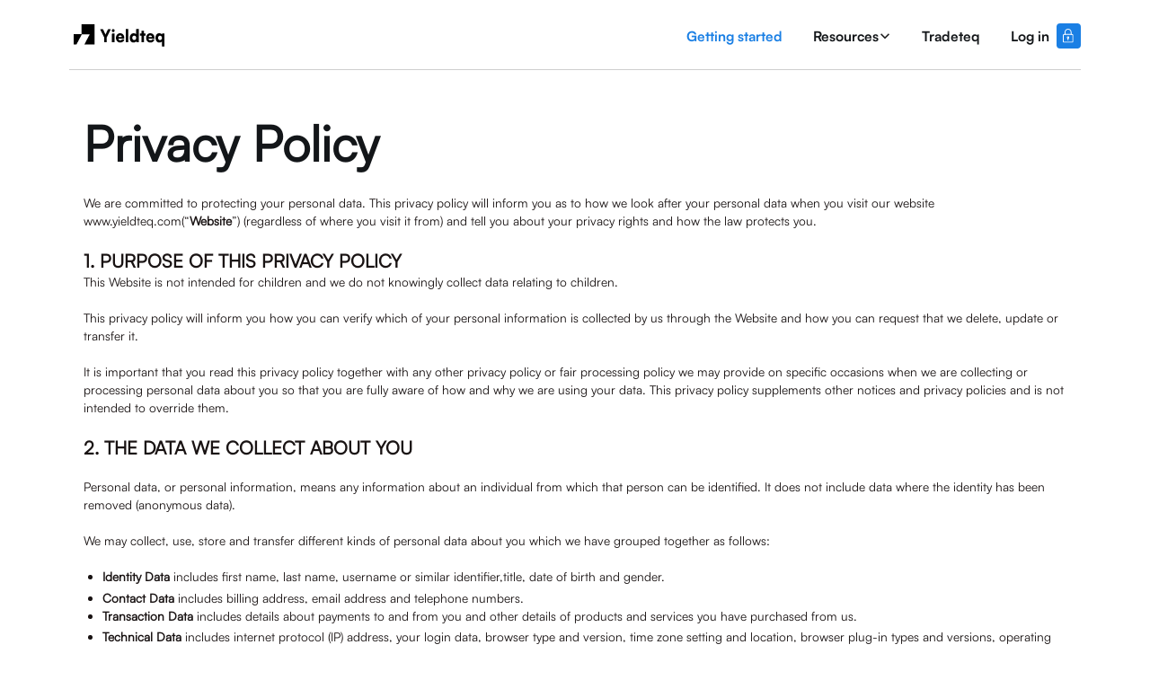

--- FILE ---
content_type: text/html; charset=utf-8
request_url: https://www.yieldteq.io/privacy-policy
body_size: 13538
content:
<!DOCTYPE html><!-- Last Published: Fri Apr 12 2024 12:46:25 GMT+0000 (Coordinated Universal Time) --><html data-wf-domain="www.yieldteq.io" data-wf-page="64beba48d4b42b08edf469fc" data-wf-site="6479ce788b60c4138d87f0e8" lang="en"><head><meta charset="utf-8"/><title>Privacy policy</title><meta content="Privacy policy" property="og:title"/><meta content="Privacy policy" property="twitter:title"/><meta content="width=device-width, initial-scale=1" name="viewport"/><link href="https://assets-global.website-files.com/6479ce788b60c4138d87f0e8/css/yieldteq.webflow.219074ad7.min.css" rel="stylesheet" type="text/css"/><script type="text/javascript">!function(o,c){var n=c.documentElement,t=" w-mod-";n.className+=t+"js",("ontouchstart"in o||o.DocumentTouch&&c instanceof DocumentTouch)&&(n.className+=t+"touch")}(window,document);</script><link href="https://cdn.prod.website-files.com/6479ce788b60c4138d87f0e8/64917b3a1339581aa2a65727_Favicon%20Black%20on%20White.png" rel="shortcut icon" type="image/x-icon"/><link href="https://cdn.prod.website-files.com/6479ce788b60c4138d87f0e8/64917b4a2a0b32f53c8826c4_Webclip%20256%20x%20257%20Black%20on%20White.png" rel="apple-touch-icon"/><script async="" src="https://www.googletagmanager.com/gtag/js?id=G-BZXJ3EV1QT"></script><script type="text/javascript">window.dataLayer = window.dataLayer || [];function gtag(){dataLayer.push(arguments);}gtag('set', 'developer_id.dZGVlNj', true);gtag('js', new Date());gtag('config', 'G-BZXJ3EV1QT');</script><link rel="stylesheet" href="https://unpkg.com/tippy.js@4/themes/light-border.css"/>
<style>

select {
-webkit-appearance: none;
-moz-appearance: none;
appearance: none;       / Remove default arrow /
}
</style>

<!-- Finsweet Cookie Consent -->
<script async src="https://cdn.jsdelivr.net/npm/@finsweet/cookie-consent@1/fs-cc.js" fs-cc-mode="opt-in"></script>

<!-- Google tag (gtag.js) -->
<script async src="https://www.googletagmanager.com/gtag/js?id=G-DYPV9CY78T"></script>
<script>
  window.dataLayer = window.dataLayer || [];
  function gtag(){dataLayer.push(arguments);}
  gtag('js', new Date());

  gtag('config', 'G-DYPV9CY78T');
</script>
<!-- [Attributes by Finsweet] Powerful Rich Text -->
<script defer src="https://cdn.jsdelivr.net/npm/@finsweet/attributes-richtext@1/richtext.js"></script></head><body class="body"><div class="fs-cc_component"><div fs-cc="banner" class="fs-cc-banner_component"><div class="fs-cc-banner_container"><div class="fs-cc-banner_text">By clicking <strong>“Accept All Cookies”</strong>, you agree to the storing of cookies on your device to enhance site navigation, analyze site usage, and assist in our marketing efforts. View our <a href="/privacy-policy" aria-current="page" class="fs-cc-banner_text-link w--current">Privacy Policy</a> for more information.</div><div class="fs-cc-banner_buttons-wrapper"><a fs-cc="open-preferences" href="#" class="fs-cc-banner_text-link">Preferences</a><a fs-cc="deny" href="#" class="fs-cc-banner_button fs-cc-button-alt w-button">Deny</a><a fs-cc="allow" href="#" class="fs-cc-banner_button w-button">Accept</a></div></div><div fs-cc="interaction" class="fs-cc-banner_trigger"></div></div><div fs-cc-scroll="disable" fs-cc="preferences" class="fs-cc-prefs_component w-form"><form id="cookie-preferences" name="wf-form-Cookie-Preferences" data-name="Cookie Preferences" method="get" class="fs-cc-prefs_form" data-wf-page-id="64beba48d4b42b08edf469fc" data-wf-element-id="778a1dfd-e821-3482-d401-003dc1b97251"><div class="fs-cc-prefs_content"><div class="fs-cc-prefs_space-small"><div class="fs-cc-prefs_title">Privacy Preference Center</div></div><div class="fs-cc-prefs_space-small"><div class="fs-cc-prefs_text">When you visit websites, they may store or retrieve data in your browser. This storage is often necessary for the basic functionality of the website. The storage may be used for marketing, analytics, and personalization of the site, such as storing your preferences. Privacy is important to us, so you have the option of disabling certain types of storage that may not be necessary for the basic functioning of the website. Blocking categories may impact your experience on the website.</div></div><div class="fs-cc-prefs_space-medium"><a fs-cc="deny" href="#" class="fs-cc-prefs_button fs-cc-button-alt w-button">Reject all cookies</a><a fs-cc="allow" href="#" class="fs-cc-prefs_button w-button">Allow all cookies</a></div><div class="fs-cc-prefs_space-small"><div class="fs-cc-prefs_title">Manage Consent Preferences by Category</div></div><div class="fs-cc-prefs_option"><div class="fs-cc-prefs_toggle-wrapper"><div class="fs-cc-prefs_label">Essential</div><div class="fs-cc-prefs_text"><strong>Always Active</strong></div></div><div class="fs-cc-prefs_text">These items are required to enable basic website functionality.</div></div><div class="fs-cc-prefs_option"><div class="fs-cc-prefs_toggle-wrapper"><div class="fs-cc-prefs_label">Marketing</div><label class="w-checkbox fs-cc-prefs_checkbox-field"><input type="checkbox" id="marketing" name="marketing" data-name="Marketing" fs-cc-checkbox="marketing" class="w-checkbox-input fs-cc-prefs_checkbox"/><span for="marketing" class="fs-cc-prefs_checkbox-label w-form-label">Essential</span><div class="fs-cc-prefs_toggle"></div></label></div><div class="fs-cc-prefs_text">These items are used to deliver advertising that is more relevant to you and your interests. They may also be used to limit the number of times you see an advertisement and measure the effectiveness of advertising campaigns. Advertising networks usually place them with the website operator’s permission.</div></div><div class="fs-cc-prefs_option"><div class="fs-cc-prefs_toggle-wrapper"><div class="fs-cc-prefs_label">Personalization</div><label class="w-checkbox fs-cc-prefs_checkbox-field"><input type="checkbox" id="personalization" name="personalization" data-name="Personalization" fs-cc-checkbox="personalization" class="w-checkbox-input fs-cc-prefs_checkbox"/><span for="personalization" class="fs-cc-prefs_checkbox-label w-form-label">Essential</span><div class="fs-cc-prefs_toggle"></div></label></div><div class="fs-cc-prefs_text">These items allow the website to remember choices you make (such as your user name, language, or the region you are in) and provide enhanced, more personal features. For example, a website may provide you with local weather reports or traffic news by storing data about your current location.</div></div><div class="fs-cc-prefs_option"><div class="fs-cc-prefs_toggle-wrapper"><div class="fs-cc-prefs_label">Analytics</div><label class="w-checkbox fs-cc-prefs_checkbox-field"><input type="checkbox" id="analytics" name="analytics" data-name="Analytics" fs-cc-checkbox="analytics" class="w-checkbox-input fs-cc-prefs_checkbox"/><span for="analytics" class="fs-cc-prefs_checkbox-label w-form-label">Essential</span><div class="fs-cc-prefs_toggle"></div></label></div><div class="fs-cc-prefs_text">These items help the website operator understand how its website performs, how visitors interact with the site, and whether there may be technical issues. This storage type usually doesn’t collect information that identifies a visitor.</div></div><div class="fs-cc-prefs_buttons-wrapper"><a fs-cc="submit" href="#" class="fs-cc-prefs_button w-button">Confirm my preferences and close</a></div><input type="submit" data-wait="Please wait..." class="fs-cc-prefs_submit-hide w-button" value="Submit"/><div class="w-embed"><style>
/* smooth scrolling on iOS devices */
.fs-cc-prefs_content{-webkit-overflow-scrolling: touch}
</style></div></div></form><div class="w-form-done"></div><div class="w-form-fail"></div><div fs-cc="close" class="fs-cc-prefs_overlay"></div><div fs-cc="interaction" class="fs-cc-prefs_trigger"></div></div></div><div class="page-wrapper"><div class="global-styles w-embed"><style>

/* Make text look crisper and more legible in all browsers */

body {
  -webkit-font-smoothing: antialiased;
  -moz-osx-font-smoothing: grayscale;
  font-smoothing: antialiased;
  text-rendering: optimizeLegibility;
}

/* Focus state style for keyboard navigation for the focusable elements */
*[tabindex]:focus-visible,
  input[type="file"]:focus-visible {
   outline: 0.125rem solid #4d65ff;
   outline-offset: 0.125rem;
}

/* Get rid of top margin on first element in any rich text element */
.w-richtext > :not(div):first-child, .w-richtext > div:first-child > :first-child {
  margin-top: 0 !important;
}

/* Get rid of bottom margin on last element in any rich text element */
.w-richtext>:last-child, .w-richtext ol li:last-child, .w-richtext ul li:last-child {
	margin-bottom: 0 !important;
}

/* Prevent all click and hover interaction with an element */
.pointer-events-off {
	pointer-events: none;
}

/* Enables all click and hover interaction with an element */
.pointer-events-on {
  pointer-events: auto;
}

/* Create a class of .div-square which maintains a 1:1 dimension of a div */
.div-square::after {
	content: "";
	display: block;
	padding-bottom: 100%;
}

/* Make sure containers never lose their center alignment */
.container-medium,.container-small, .container-large {
	margin-right: auto !important;
  margin-left: auto !important;
}

/* 
Make the following elements inherit typography styles from the parent and not have hardcoded values. 
Important: You will not be able to style for example "All Links" in Designer with this CSS applied.
Uncomment this CSS to use it in the project. Leave this message for future hand-off.
*/
/*
a,
.w-input,
.w-select,
.w-tab-link,
.w-nav-link,
.w-dropdown-btn,
.w-dropdown-toggle,
.w-dropdown-link {
  color: inherit;
  text-decoration: inherit;
  font-size: inherit;
}
*/

/* Apply "..." after 3 lines of text */
.text-style-3lines {
	display: -webkit-box;
	overflow: hidden;
	-webkit-line-clamp: 3;
	-webkit-box-orient: vertical;
}

/* Apply "..." after 2 lines of text */
.text-style-2lines {
	display: -webkit-box;
	overflow: hidden;
	-webkit-line-clamp: 2;
	-webkit-box-orient: vertical;
}

/* Adds inline flex display */
.display-inlineflex {
  display: inline-flex;
}

/* These classes are never overwritten */
.hide {
  display: none !important;
}

@media screen and (max-width: 991px) {
    .hide, .hide-tablet {
        display: none !important;
    }
}
  @media screen and (max-width: 767px) {
    .hide-mobile-landscape{
      display: none !important;
    }
}
  @media screen and (max-width: 479px) {
    .hide-mobile{
      display: none !important;
    }
}
 
.margin-0 {
  margin: 0rem !important;
}
  
.padding-0 {
  padding: 0rem !important;
}

.spacing-clean {
padding: 0rem !important;
margin: 0rem !important;
}

.margin-top {
  margin-right: 0rem !important;
  margin-bottom: 0rem !important;
  margin-left: 0rem !important;
}

.padding-top {
  padding-right: 0rem !important;
  padding-bottom: 0rem !important;
  padding-left: 0rem !important;
}
  
.margin-right {
  margin-top: 0rem !important;
  margin-bottom: 0rem !important;
  margin-left: 0rem !important;
}

.padding-right {
  padding-top: 0rem !important;
  padding-bottom: 0rem !important;
  padding-left: 0rem !important;
}

.margin-bottom {
  margin-top: 0rem !important;
  margin-right: 0rem !important;
  margin-left: 0rem !important;
}

.padding-bottom {
  padding-top: 0rem !important;
  padding-right: 0rem !important;
  padding-left: 0rem !important;
}

.margin-left {
  margin-top: 0rem !important;
  margin-right: 0rem !important;
  margin-bottom: 0rem !important;
}
  
.padding-left {
  padding-top: 0rem !important;
  padding-right: 0rem !important;
  padding-bottom: 0rem !important;
}
  
.margin-horizontal {
  margin-top: 0rem !important;
  margin-bottom: 0rem !important;
}

.padding-horizontal {
  padding-top: 0rem !important;
  padding-bottom: 0rem !important;
}

.margin-vertical {
  margin-right: 0rem !important;
  margin-left: 0rem !important;
}
  
.padding-vertical {
  padding-right: 0rem !important;
  padding-left: 0rem !important;
}

  html { font-size: calc(0.625rem + 0.41666666666666663vw); }
  @media screen and (max-width:1920px) { html { font-size: calc(0.625rem + 0.41666666666666674vw); } }
  @media screen and (max-width:1440px) { html { font-size: calc(0.25000000000000067rem + 0.8333333333333326vw); } }
  @media screen and (max-width:1320px) { html { font-size: calc(0.18749999999999967rem + 0.8333333333333338vw); } }
  @media screen and (max-width:1200px) { html { font-size: calc(0.4375rem + 0.41666666666666663vw); } }
  @media screen and (max-width:960px) { html { font-size: 0.6875rem; } }
  @media screen and (max-width:840px) { html { font-size: 0.6875rem; } }
  @media screen and (max-width:765px) { html { font-size: calc(0.6678200692041523rem + 0.6920415224913495vw); } }

  
  @media screen and (max-width:479px) { html { font-size: calc(0.7497384937238494rem + 0.41841004184100417vw); } }
  
  
  
</style></div><div data-animation="default" class="navbar_component w-nav" data-easing2="ease" fs-scrolldisable-element="smart-nav" data-easing="ease" data-collapse="medium" data-w-id="f762b0c5-160e-f08d-5c4a-32c9e0b59255" role="banner" data-duration="400"><div class="navbar_container"><a href="/" class="navbar_logo-link w-nav-brand"><img src="https://cdn.prod.website-files.com/6479ce788b60c4138d87f0e8/6479d1015a2a6784eb0789c2_Yieldteq%20logo.svg" loading="lazy" alt="" class="navbar_logo"/></a><nav role="navigation" class="navbar_menu is-page-height-tablet w-nav-menu"><a href="/sign-up" class="navbar_link is-blue w-nav-link">Getting started</a><div data-hover="true" data-delay="200" data-w-id="f762b0c5-160e-f08d-5c4a-32c9e0b5925c" class="navbar_menu-dropdown w-dropdown"><div class="navbar_dropdown-toggle w-dropdown-toggle"><div class="navbar_link is-drop-down">Resources</div><div class="dropdown-icon w-embed"><svg width=" 100%" height=" 100%" viewBox="0 0 16 16" fill="none" xmlns="http://www.w3.org/2000/svg">
<path fill-rule="evenodd" clip-rule="evenodd" d="M2.55806 6.29544C2.46043 6.19781 2.46043 6.03952 2.55806 5.94189L3.44195 5.058C3.53958 4.96037 3.69787 4.96037 3.7955 5.058L8.00001 9.26251L12.2045 5.058C12.3021 4.96037 12.4604 4.96037 12.5581 5.058L13.4419 5.94189C13.5396 6.03952 13.5396 6.19781 13.4419 6.29544L8.17678 11.5606C8.07915 11.6582 7.92086 11.6582 7.82323 11.5606L2.55806 6.29544Z" fill="currentColor"/>
</svg></div></div><nav class="navbar_dropdown-list w-dropdown-list"><a href="https://docs.yieldteq.io/" class="navbar_dropdown-link w-dropdown-link">Docs</a><a href="https://docs.yieldteq.io/protocol-details/security" class="navbar_dropdown-link w-dropdown-link">Security</a><a href="https://docs.yieldteq.io/frequently-asked-questions" class="navbar_dropdown-link w-dropdown-link">FAQ</a><a href="/contact-us" class="navbar_dropdown-link w-dropdown-link">Contact us</a></nav></div><a href="https://www.tradeteq.com" target="_blank" class="navbar_link w-nav-link">Tradeteq</a><a href="https://yieldteq.invest.securitize.io/#/login" class="navbar_link-wrapper w-inline-block"><p class="navbar_link is-last">Log in</p><div class="navbar_lock-icon-wrapper"><img src="https://cdn.prod.website-files.com/6479ce788b60c4138d87f0e8/6479d10192ab02ae0b33ba13_navbar_lock-icon.svg" loading="lazy" alt="" class="navbar_lock-icon"/></div></a></nav><div class="navbar_menu-button w-nav-button"><div class="menu-icon"><div class="menu-icon1_line-top"></div><div class="menu-icon1_line-middle"><div class="menu-icon_line-middle-inner"></div></div><div class="menu-icon1_line-bottom"></div></div></div></div></div><div class="main-wrapper"><section class="section-legal"><div class="padding-global"><div class="container-large"><div class="padding-section_legal div-block-3 div-block-4"><h1 class="legal_header">Privacy Policy</h1><div class="padding-bottom padding-medium"></div><div fs-richtext-element="rich-text" class="legal_rich-texxt w-richtext"><p>We are committed to protecting your personal data. This privacy policy will inform you as to how we look after your personal data when you visit our website www.yieldteq.com(“<strong>Website</strong>”) (regardless of where you visit it from) and tell you about your privacy rights and how the law protects you.</p><p>‍</p><h4>1. PURPOSE OF THIS PRIVACY POLICY</h4><p>This Website is not intended for children and we do not knowingly collect data relating to children.</p><p>‍</p><p>This privacy policy will inform you how you can verify which of your personal information is collected by us through the Website and how you can request that we delete, update or transfer it. </p><p>‍</p><p>It is important that you read this privacy policy together with any other privacy policy or fair processing policy we may provide on specific occasions when we are collecting or processing personal data about you so that you are fully aware of how and why we are using your data. This privacy policy supplements other notices and privacy policies and is not intended to override them.</p><p>‍</p><h4>2. <strong>THE DATA WE COLLECT ABOUT YOU</strong> </h4><p>‍</p><p>Personal data, or personal information, means any information about an individual from which that person can be identified. It does not include data where the identity has been removed (anonymous data).</p><p>‍</p><p>We may collect, use, store and transfer different kinds of personal data about you which we have grouped together as follows:</p><p>‍</p><ul role="list"><li><strong>Identity Data</strong> includes first name, last name, username or similar identifier,title, date of birth and gender.</li><li><strong>Contact Data</strong> includes billing address, email address and telephone numbers.</li></ul><ul role="list"><li><strong>Transaction Data</strong> includes details about payments to and from you and other details of products and services you have purchased from us.</li><li><strong>Technical Data</strong> includes internet protocol (IP) address, your login data, browser type and version, time zone setting and location, browser plug-in types and versions, operating system and platform, and other technology on the devices you use to access this Website.</li><li><strong>Profile Data </strong>includes your username and password, your interests, preferences, feedback and survey responses.</li><li><strong>Usage Data</strong> includes information about how you use our Website, products and services.</li><li><strong>Marketing and Communications Data </strong>includes your preferences in receiving marketing from us and our third parties and your communication preferences.</li></ul><p>‍</p><p>We also collect, use and share <strong>Aggregated Data</strong> such as statistical or demographic data for any purpose. Aggregated Data could be derived from your personal data but is not considered personal data in law as this data will not directly or indirectly reveal your identity. For example, we may aggregate your Usage Data to calculate the percentage of users accessing a specific website feature. However, if we combine or connect Aggregated Data with your personal data so that it can directly or indirectly identify you, we treat the combined data as personal data which will be used in accordance with this privacy policy.</p><p>‍</p><p>We do not collect any <strong>Financial Data</strong> (this includes bank account and payment card details) or any <strong>Special Categories of Personal Data</strong> about you (this includes details about your race or ethnicity, religious or philosophical beliefs, political opinions, trade union membership, information about your health, and genetic and biometric data). Nor do we collect any information about criminal convictions and offences.</p><p> </p><h4>3. <strong>THE DATA WE COLLECT ABOUT YOU </strong> </h4><p>Where we need to collect personal data by law, or under the terms of a contract we have with you, and you fail to provide that data when requested, we may not be able to perform the contract we have or are trying to enter into with you (for example, to provide you with goods or services). In this case, we may have to cancel a product or service you have with us but we will notify you if this is the case at the time.</p><p>‍</p><h4>4. <strong>HOW IS YOUR PERSONAL DATA COLLECTED?  </strong></h4><p>We use different methods to collect data from and about you including through:</p><ul role="list"><li><strong>Direct interactions.</strong> You may give us your data by filling in forms or by corresponding with us by post, phone, email or otherwise. This includes personal data you provide when you:</li></ul><p>        •   apply for our products or services;</p><p>        •   create an account on our website;</p><p>        •   subscribe to our service or publications;</p><p>        •   request marketing to be sent to you; or</p><p>        •   give us feedback or contact us.</p><ul role="list"><li><strong>Automated technologies or interactions.</strong> As you interact with our Website, we will automatically collect Technical Data about your equipment, browsing actions and patterns. We collect this personal data by using cookies and other similar technologies. Please see our cookie policy for further details.<strong>‍</strong></li></ul><ul role="list"><li><strong>Third parties or publicly available sources.</strong> We will receive personal data about you from various third parties and public sources as set out below:</li></ul><p>        •   Technical Data from analytics providers </p><p>        •   Contact and Transaction Data from providers of technical, payment and delivery services.</p><p>        •   Identity and Contact Data from data brokers or aggregators</p><p>        •   Identity and Contact Data from publicly available sources </p><p>‍</p><h4>5. <strong>HOW WE USE YOUR PERSONAL DATA</strong></h4><p>We will only use your personal data when the law allows us to. Most commonly, we will use your personal data in the following circumstances:</p><ul role="list"><li>Where we need to perform the contract we are about to enter into or have entered into with you.</li><li>Where it is necessary for our legitimate interests (or those of a third party) and your interests and fundamental rights do not override those interests.</li><li>Where we need to comply with a legal obligation. </li></ul><p>‍</p><p>Generally, we do not rely on consent as a legal basis for processing your personal data although we will get your consent before sending third party direct marketing communications to you via email or text message. You have the right to withdraw consent to marketing at any time by contacting us.</p><p><strong> </strong></p><h4>6. <strong>USE OF COOKIES</strong></h4><p>Our Website uses certain cookies, pixels, beacons, log files andother technologies of which you should be aware. Please see our CookiePolicy to find out more about the cookies we use and how to manage them.</p><p>‍</p><h4>7. <strong>DATA RETENTION  </strong></h4><p>[PLACEHOLDER]</p><p>‍</p><h4>8. <strong>USE OF COOKIES</strong></h4><p>We will only retain your personal data for as long as reasonably necessary to fulfil the purposes we collected it for, including for the purposes of satisfying any legal, regulatory, tax, accounting or reporting requirements. We may retain your personal data for a longer period in the event of a complaint or if we reasonably believe there is a prospect of litigation in respect to our relationship with you.</p><p>‍</p><p>To determine the appropriate retention period for personal data, we consider the amount, nature and sensitivity of the personal data, the potential risk of harm from unauthorised use or disclosure of your personal data, the purposes for which we process your personal data and whether we can achieve those purposes through other means, and the applicable legal, regulatory, tax, accounting or other requirements.</p><p>‍</p><h4>9. <strong>THIRD PARTY LINKS AND SERVICES</strong></h4><p>It is likely that the Website will contain links to third party websites and services. Please remember that when you use a link to go from our Website to another website or you request a service from a third party, this privacy policy no longer applies.</p><p>‍</p><p>Your browsing and interaction on any other website, or your dealings with any other third-party service provider, is subject to that website’s or third party service provider’s own rules and policies.</p><p>‍</p><p>We do not monitor, control, or endorse the privacy practices of any third parties.</p><p>‍</p><p>We encourage you to become familiar with the privacy practices of every website you visit or third party service provider that you deal with and to contact them if you have any questions about their respective privacy policies and practices.</p><p>‍</p><p>This privacy policy applies solely to personal information collected by us through our Website and functionality and does not apply to these third party websites and third party service providers.</p><p>‍</p><h4>10. <strong>SECURITY OF YOUR PERSONAL INFORMATION</strong></h4><p>We are committed to keeping the personal information you provide us secure and we will take reasonable precautions to protect your personal information from loss, misuse or alteration.</p><p>‍</p><p>We have implemented information security policies, rules and technical measures to protect the personal information that we have under our control from:</p><ul role="list"><li>   unauthorised access; </li><li>   improper use or disclosure; </li><li>   improper use or disclosure; </li><li>   unlawful destruction or accidental loss. </li></ul><p>‍</p><p>All our employees and data processors (i.e. those who process your personal information on our behalf, for the purposes listed above), who have access to, and are associated with the processing of personal information, are obliged to respect the confidentiality of the personal information of all users of the Site.</p><p>‍</p><h4>11. <strong>HOW TO ACCESS YOUR INFORMATION AND YOUR OTHER RIGHTS?</strong></h4><p>You have the following rights in relation to the personal information we hold about you:</p><ul role="list"><li> <strong>Your right of access</strong>. If you ask us, we’ll confirm whether we’re processing your personal information and, if so, provide you with a copy of that personal information (along with certain other details). If you require additional copies, we may need to charge a reasonable fee.</li><li><strong>Your right to rectification</strong>. If the personal information we hold about you is inaccurate or incomplete, you’re entitled to have it rectified. If we’ve shared your personal information with others, we’ll let them know about the rectification where possible. If you ask us, where possible and lawful to do so, we’ll also tell you who we’ve shared your personal information with so that you can contact them directly.</li><li><strong>Your right to erasure</strong>. You can ask us to delete or remove your personal information in some circumstances such as where we no longer need it or you withdraw your consent (where applicable).If we’ve shared your personal information with others, we’ll let them know about the erasure where possible. If you ask us, where possible and lawful todo so, we’ll also tell you who we’ve shared your personal information with so that you can contact them directly.</li><li><strong>Your right to restrict processing</strong>. You can ask us to ‘block’ or suppress the processing of your personal information in certain circumstances such as where you contest the accuracy of that personal information or object to us processing it. It won’t stop us from storing your personal information though. We’ll tell you before we lift any restriction. If we’ve shared your personal information with others, we’ll let them know about the restriction where possible. If you ask us, where possible and lawful to do so, we’ll also tell you who we’ve shared your personal information with so that you can contact them directly.</li><li><strong>Your right to data portability</strong>. With effect from 25 May 2018, you have the right, in certain circumstances, to obtain personal information you’ve provided us with (in a structured, commonly used and machine readable format) and to reuse it elsewhere or ask us to transfer this to a third party of your choice.</li><li><strong>Your right to object</strong>. You can ask us to stop processing your personal information, and we will do so, if we’re:</li></ul><p>        •   relying on our own or someone else’s legitimate interests to process your personal information except if we can demonstrate compelling legal grounds for the processing; </p><p>        •   processing your personal information for direct marketing; or</p><p>        •   processing your personal information for research unless such processing is necessary for the performance of a task carried out in the public interest.</p><ul role="list"><li><strong>Your rights in relation to automated decision-making and profiling</strong>. You have the right not to be subject to a decision when it’s based on automatic processing, including profiling, and it produces a legal effect or similarly significantly affects you unless such profiling is necessary for entering into, or the performance of, a contract between you and us.</li><li><strong>Your right to withdraw consent.</strong> If we rely on your consent (or explicit consent) as our legal basis for processing your personal information, you have the right to withdraw that consent at any time.</li><li><strong>Your right to lodge a complaint with the supervisory authority</strong>. If you have a concern about any aspect of our privacy practices, including the way we’ve handled your personal information, you can report it to the relevant regulatory office in your jurisdiction.</li></ul><p>‍</p><h4>12. <strong>CHANGE TO THIS PRIVACY POLICY</strong></h4><p>We may make changes to this privacy policy from time to time.</p><p>‍</p><p>To ensure that you are always aware of how we use your personal information we will update this privacy policy from time to time to reflect any changes to our use of your personal information. We may also make changes as required to comply with changes in applicable law or regulatory requirements. We may notify you by e-mail of any significant changes. However, we encourage you to review this privacy policy periodically to be informed of how we use your personal information.</p><p>‍</p><h4>13. <strong>HOW TO CONTACT US?</strong></h4><p>If you have any questions about this privacy policy or want to exercise your rights, please contact us by: </p><ul role="list"><li>sending an e-mail to: [PLACEHOLDER]</li></ul><ol start="1" role="list"> </ol><ul role="list">  </ul><ul role="list">   </ul><ul role="list">  </ul><ul role="list"> </ul></div></div></div></div></section></div><div class="footer_component"><div class="padding-global"><div class="container-large"><div class="padding_footer"><div class="footer_links"><a href="/" class="footer_logo-link w-inline-block"><img src="https://cdn.prod.website-files.com/6479ce788b60c4138d87f0e8/647e22f011954ec5d288e14e_footer-logo.svg" loading="lazy" alt="" class="footer_logo"/></a><div class="footer_menu"><a href="/sign-up" class="footer_link">Getting started</a><a href="https://docs.yieldteq.io" class="footer_link">Docs</a><a href="https://docs.yieldteq.io/protocol-details/security" class="footer_link">Security</a><a href="https://docs.yieldteq.io/frequently-asked-questions" class="footer_link">FAQ</a><a href="https://www.tradeteq.com/" class="footer_link">Tradeteq</a><a href="/contact-us" class="footer_link">Contact us</a></div></div><div class="padding-bottom padding-medium-custom"></div><div class="footer_subtext">*Indicative yields only, before fees, costs, and expenses. Yields shown here are indicative of the iShares $ Treasury Bond 0-1yr UCITS ETF USD (Acc), as of <span data-select="auto-date">April 12, 2024</span></div><div class="padding-bottom padding-medium-custom"></div><div class="footer_divider"></div><div class="padding-bottom padding-medium-custom"></div><div class="footer_bottom-wrapper"><div class="footer_legal-menu"><a href="/terms-of-service" class="footer_legal-link">Terms of Service </a><a href="/privacy-policy" aria-current="page" class="footer_legal-link w--current">Privacy Policy</a><a href="/cookie-policy" class="footer_legal-link">Cookie Preferences</a></div><div class="footer_social-menu"><a href="https://www.linkedin.com/company/yieldteq" target="_blank" class="footer_social-link w-inline-block"><div class="footer_social-icon w-embed"><svg height="100%" viewBox="0 0 14 14" fill="none" xmlns="http://www.w3.org/2000/svg">
<path d="M3.31717 13.4844V4.8403H0.446548V13.4844H3.31747H3.31717ZM1.88246 3.66029C2.88329 3.66029 3.50638 2.99652 3.50638 2.167C3.48765 1.31858 2.88329 0.67334 1.90149 0.67334C0.919015 0.67334 0.277344 1.31858 0.277344 2.16693C0.277344 2.99645 0.900206 3.66022 1.86365 3.66022H1.88223L1.88246 3.66029ZM4.9061 13.4844H7.77649V8.65767C7.77649 8.39966 7.79523 8.14098 7.87106 7.9567C8.07848 7.44031 8.5508 6.90577 9.34399 6.90577C10.3824 6.90577 10.7981 7.69839 10.7981 8.86055V13.4844H13.6684V8.52814C13.6684 5.87315 12.2525 4.63764 10.3639 4.63764C8.81547 4.63764 8.13543 5.50384 7.75761 6.0938H7.77672V4.8406H4.90625C4.94372 5.65152 4.90602 13.4847 4.90602 13.4847L4.9061 13.4844Z" fill="currentColor"/>
</svg></div></a><a href="https://twitter.com/yieldteq" target="_blank" class="footer_social-link w-inline-block"><div class="footer_social-icon w-embed"><svg width="100%" height="100%" viewBox="0 0 18 14" fill="none" xmlns="http://www.w3.org/2000/svg">
<path d="M16.9411 1.93385C16.4127 2.16145 15.8573 2.31993 15.2884 2.40539C15.5544 2.35975 15.9457 1.88062 16.1015 1.68668C16.3381 1.39415 16.5185 1.06019 16.6334 0.701788C16.6334 0.675169 16.66 0.637143 16.6334 0.618129C16.62 0.610807 16.6049 0.60697 16.5897 0.60697C16.5744 0.60697 16.5594 0.610807 16.546 0.618129C15.9283 0.952925 15.2709 1.20845 14.5893 1.37866C14.5656 1.38593 14.5403 1.38658 14.5162 1.38055C14.4921 1.37452 14.4701 1.36204 14.4526 1.34444C14.3995 1.28121 14.3424 1.22151 14.2816 1.16571C14.0036 0.916429 13.6882 0.712401 13.347 0.561089C12.8863 0.371936 12.3888 0.290017 11.8919 0.321521C11.4097 0.351998 10.939 0.481437 10.5089 0.701788C10.0854 0.934102 9.71324 1.24971 9.41471 1.62964C9.10069 2.02069 8.87399 2.47451 8.74984 2.96058C8.64746 3.42292 8.63585 3.90078 8.71564 4.36756C8.71564 4.44742 8.71564 4.45883 8.64725 4.44742C5.93836 4.04814 3.71577 3.08606 1.89971 1.02121C1.81992 0.929948 1.77813 0.929948 1.71354 1.02121C0.923288 2.22286 1.30702 4.12419 2.29483 5.06345C2.42781 5.18894 2.56458 5.31063 2.70896 5.42471C2.25605 5.39252 1.8142 5.26968 1.4096 5.06345C1.33361 5.01402 1.29182 5.04064 1.28802 5.1319C1.27725 5.25843 1.27725 5.38564 1.28802 5.51217C1.3673 6.11854 1.60605 6.69296 1.97987 7.17669C2.35369 7.66041 2.84917 8.03609 3.41563 8.2653C3.55371 8.3245 3.6976 8.36911 3.84495 8.3984C3.42566 8.48102 2.99564 8.49386 2.57218 8.43642C2.481 8.41741 2.44681 8.46684 2.481 8.55431C3.0395 10.0754 4.25147 10.5393 5.14051 10.7979C5.26208 10.8169 5.38366 10.8169 5.52043 10.8473C5.52043 10.8473 5.52043 10.8473 5.49764 10.8701C5.23549 11.3493 4.17548 11.6725 3.68917 11.8398C2.80153 12.1589 1.85515 12.2809 0.91569 12.1973C0.767517 12.1744 0.733324 12.1783 0.695331 12.1973C0.657338 12.2163 0.695331 12.2581 0.737123 12.2961C0.927088 12.4216 1.11705 12.5319 1.31462 12.6384C1.90276 12.9595 2.52455 13.2145 3.16867 13.3989C6.50445 14.3192 10.2582 13.6423 12.7619 11.1515C14.7299 9.19696 15.4214 6.50086 15.4214 3.80097C15.4214 3.69829 15.5468 3.63745 15.619 3.58421C16.1169 3.19592 16.5558 2.73735 16.9221 2.22286C16.9856 2.14616 17.0181 2.04852 17.0133 1.94906C17.0133 1.89202 17.0133 1.90343 16.9411 1.93385Z" fill="currentColor"/>
</svg></div></a><a href="#" class="footer_social-link hidden w-inline-block"><div class="footer_social-icon w-embed"><svg width="100%" height="100%" viewBox="0 0 15 14" fill="none" xmlns="http://www.w3.org/2000/svg">
<path d="M0.902458 6.43331C0.902458 6.43331 7.41276 3.69128 9.67064 2.72574C10.5362 2.33956 13.4715 1.10367 13.4715 1.10367C13.4715 1.10367 14.8262 0.563017 14.7133 1.87609C14.6757 2.4168 14.3746 4.30917 14.0736 6.35607C13.622 9.25263 13.1328 12.4195 13.1328 12.4195C13.1328 12.4195 13.0575 13.3078 12.4178 13.4623C11.7781 13.6167 10.7243 12.9216 10.5362 12.7671C10.3856 12.6512 7.7138 10.9133 6.73538 10.0636C6.47195 9.83193 6.17091 9.36851 6.77298 8.8278C8.12775 7.55332 9.7459 5.96989 10.7243 4.96576C11.1759 4.50229 11.6275 3.42093 9.7459 4.734C7.07407 6.62643 4.43985 8.40297 4.43985 8.40297C4.43985 8.40297 3.83772 8.78915 2.70878 8.44156C1.57979 8.09403 0.262677 7.63055 0.262677 7.63055C0.262677 7.63055 -0.640432 7.05125 0.902458 6.43331Z" fill="currentColor"/>
</svg></div></a></div></div></div></div></div></div></div><script src="https://d3e54v103j8qbb.cloudfront.net/js/jquery-3.5.1.min.dc5e7f18c8.js?site=6479ce788b60c4138d87f0e8" type="text/javascript" integrity="sha256-9/aliU8dGd2tb6OSsuzixeV4y/faTqgFtohetphbbj0=" crossorigin="anonymous"></script><script src="https://assets-global.website-files.com/6479ce788b60c4138d87f0e8/js/webflow.e64ebd865.js" type="text/javascript"></script><!--Tooltip Scripts & Settings-->
<script src="https://unpkg.com/popper.js@1"></script>
<script src="https://unpkg.com/tippy.js@4"></script>
<script>
tippy('.tooltip', {        
 animation: 'fade',    
 duration: 200,      
 arrow: true,          
 delay: [0, 50],      
 arrowType: 'sharp',  
 theme: 'light-border',        
 maxWidth: 220,    
 interactive: true,
})
</script></body></html>

--- FILE ---
content_type: text/css
request_url: https://assets-global.website-files.com/6479ce788b60c4138d87f0e8/css/yieldteq.webflow.219074ad7.min.css
body_size: 19511
content:
html{-webkit-text-size-adjust:100%;-ms-text-size-adjust:100%;font-family:sans-serif}body{margin:0}article,aside,details,figcaption,figure,footer,header,hgroup,main,menu,nav,section,summary{display:block}audio,canvas,progress,video{vertical-align:baseline;display:inline-block}audio:not([controls]){height:0;display:none}[hidden],template{display:none}a{background-color:transparent}a:active,a:hover{outline:0}abbr[title]{border-bottom:1px dotted}b,strong{font-weight:700}dfn{font-style:italic}h1{margin:.67em 0;font-size:2em}mark{color:#000;background:#ff0}small{font-size:80%}sub,sup{vertical-align:baseline;font-size:75%;line-height:0;position:relative}sup{top:-.5em}sub{bottom:-.25em}img{border:0}svg:not(:root){overflow:hidden}hr{box-sizing:content-box;height:0}pre{overflow:auto}code,kbd,pre,samp{font-family:monospace;font-size:1em}button,input,optgroup,select,textarea{color:inherit;font:inherit;margin:0}button{overflow:visible}button,select{text-transform:none}button,html input[type=button],input[type=reset]{-webkit-appearance:button;cursor:pointer}button[disabled],html input[disabled]{cursor:default}button::-moz-focus-inner,input::-moz-focus-inner{border:0;padding:0}input{line-height:normal}input[type=checkbox],input[type=radio]{box-sizing:border-box;padding:0}input[type=number]::-webkit-inner-spin-button,input[type=number]::-webkit-outer-spin-button{height:auto}input[type=search]{-webkit-appearance:none}input[type=search]::-webkit-search-cancel-button,input[type=search]::-webkit-search-decoration{-webkit-appearance:none}legend{border:0;padding:0}textarea{overflow:auto}optgroup{font-weight:700}table{border-collapse:collapse;border-spacing:0}td,th{padding:0}@font-face{font-family:webflow-icons;src:url([data-uri])format("truetype");font-weight:400;font-style:normal}[class^=w-icon-],[class*=\ w-icon-]{speak:none;font-variant:normal;text-transform:none;-webkit-font-smoothing:antialiased;-moz-osx-font-smoothing:grayscale;font-style:normal;font-weight:400;line-height:1;font-family:webflow-icons!important}.w-icon-slider-right:before{content:""}.w-icon-slider-left:before{content:""}.w-icon-nav-menu:before{content:""}.w-icon-arrow-down:before,.w-icon-dropdown-toggle:before{content:""}.w-icon-file-upload-remove:before{content:""}.w-icon-file-upload-icon:before{content:""}*{box-sizing:border-box}html{height:100%}body{color:#333;background-color:#fff;min-height:100%;margin:0;font-family:Arial,sans-serif;font-size:14px;line-height:20px}img{vertical-align:middle;max-width:100%;display:inline-block}html.w-mod-touch *{background-attachment:scroll!important}.w-block{display:block}.w-inline-block{max-width:100%;display:inline-block}.w-clearfix:before,.w-clearfix:after{content:" ";grid-area:1/1/2/2;display:table}.w-clearfix:after{clear:both}.w-hidden{display:none}.w-button{color:#fff;line-height:inherit;cursor:pointer;background-color:#3898ec;border:0;border-radius:0;padding:9px 15px;text-decoration:none;display:inline-block}input.w-button{-webkit-appearance:button}html[data-w-dynpage] [data-w-cloak]{color:transparent!important}.w-code-block{margin:unset}pre.w-code-block code{all:inherit}.w-webflow-badge,.w-webflow-badge *{z-index:auto;visibility:visible;box-sizing:border-box;float:none;clear:none;box-shadow:none;opacity:1;direction:ltr;font-family:inherit;font-weight:inherit;color:inherit;font-size:inherit;line-height:inherit;font-style:inherit;font-variant:inherit;text-align:inherit;letter-spacing:inherit;-webkit-text-decoration:inherit;text-decoration:inherit;text-indent:0;text-transform:inherit;text-shadow:none;font-smoothing:auto;vertical-align:baseline;cursor:inherit;white-space:inherit;word-break:normal;word-spacing:normal;word-wrap:normal;background:0 0;border:0 transparent;border-radius:0;width:auto;min-width:0;max-width:none;height:auto;min-height:0;max-height:none;margin:0;padding:0;list-style-type:disc;transition:none;display:block;position:static;top:auto;bottom:auto;left:auto;right:auto;overflow:visible;transform:none}.w-webflow-badge{white-space:nowrap;cursor:pointer;box-shadow:0 0 0 1px rgba(0,0,0,.1),0 1px 3px rgba(0,0,0,.1);visibility:visible!important;z-index:2147483647!important;color:#aaadb0!important;opacity:1!important;background-color:#fff!important;border-radius:3px!important;width:auto!important;height:auto!important;margin:0!important;padding:6px!important;font-size:12px!important;line-height:14px!important;text-decoration:none!important;display:inline-block!important;position:fixed!important;top:auto!important;bottom:12px!important;left:auto!important;right:12px!important;overflow:visible!important;transform:none!important}.w-webflow-badge>img{visibility:visible!important;opacity:1!important;vertical-align:middle!important;display:inline-block!important}h1,h2,h3,h4,h5,h6{margin-bottom:10px;font-weight:700}h1{margin-top:20px;font-size:38px;line-height:44px}h2{margin-top:20px;font-size:32px;line-height:36px}h3{margin-top:20px;font-size:24px;line-height:30px}h4{margin-top:10px;font-size:18px;line-height:24px}h5{margin-top:10px;font-size:14px;line-height:20px}h6{margin-top:10px;font-size:12px;line-height:18px}p{margin-top:0;margin-bottom:10px}blockquote{border-left:5px solid #e2e2e2;margin:0 0 10px;padding:10px 20px;font-size:18px;line-height:22px}figure{margin:0 0 10px}ul,ol{margin-top:0;margin-bottom:10px;padding-left:40px}.w-list-unstyled{padding-left:0;list-style:none}.w-embed:before,.w-embed:after{content:" ";grid-area:1/1/2/2;display:table}.w-embed:after{clear:both}.w-video{width:100%;padding:0;position:relative}.w-video iframe,.w-video object,.w-video embed{border:none;width:100%;height:100%;position:absolute;top:0;left:0}fieldset{border:0;margin:0;padding:0}button,[type=button],[type=reset]{cursor:pointer;-webkit-appearance:button;border:0}.w-form{margin:0 0 15px}.w-form-done{text-align:center;background-color:#ddd;padding:20px;display:none}.w-form-fail{background-color:#ffdede;margin-top:10px;padding:10px;display:none}label{margin-bottom:5px;font-weight:700;display:block}.w-input,.w-select{color:#333;vertical-align:middle;background-color:#fff;border:1px solid #ccc;width:100%;height:38px;margin-bottom:10px;padding:8px 12px;font-size:14px;line-height:1.42857;display:block}.w-input:-moz-placeholder,.w-select:-moz-placeholder{color:#999}.w-input::-moz-placeholder,.w-select::-moz-placeholder{color:#999;opacity:1}.w-input::-webkit-input-placeholder,.w-select::-webkit-input-placeholder{color:#999}.w-input:focus,.w-select:focus{border-color:#3898ec;outline:0}.w-input[disabled],.w-select[disabled],.w-input[readonly],.w-select[readonly],fieldset[disabled] .w-input,fieldset[disabled] .w-select{cursor:not-allowed}.w-input[disabled]:not(.w-input-disabled),.w-select[disabled]:not(.w-input-disabled),.w-input[readonly],.w-select[readonly],fieldset[disabled]:not(.w-input-disabled) .w-input,fieldset[disabled]:not(.w-input-disabled) .w-select{background-color:#eee}textarea.w-input,textarea.w-select{height:auto}.w-select{background-color:#f3f3f3}.w-select[multiple]{height:auto}.w-form-label{cursor:pointer;margin-bottom:0;font-weight:400;display:inline-block}.w-radio{margin-bottom:5px;padding-left:20px;display:block}.w-radio:before,.w-radio:after{content:" ";grid-area:1/1/2/2;display:table}.w-radio:after{clear:both}.w-radio-input{float:left;margin:3px 0 0 -20px;line-height:normal}.w-file-upload{margin-bottom:10px;display:block}.w-file-upload-input{opacity:0;z-index:-100;width:.1px;height:.1px;position:absolute;overflow:hidden}.w-file-upload-default,.w-file-upload-uploading,.w-file-upload-success{color:#333;display:inline-block}.w-file-upload-error{margin-top:10px;display:block}.w-file-upload-default.w-hidden,.w-file-upload-uploading.w-hidden,.w-file-upload-error.w-hidden,.w-file-upload-success.w-hidden{display:none}.w-file-upload-uploading-btn{cursor:pointer;background-color:#fafafa;border:1px solid #ccc;margin:0;padding:8px 12px;font-size:14px;font-weight:400;display:flex}.w-file-upload-file{background-color:#fafafa;border:1px solid #ccc;flex-grow:1;justify-content:space-between;margin:0;padding:8px 9px 8px 11px;display:flex}.w-file-upload-file-name{font-size:14px;font-weight:400;display:block}.w-file-remove-link{cursor:pointer;width:auto;height:auto;margin-top:3px;margin-left:10px;padding:3px;display:block}.w-icon-file-upload-remove{margin:auto;font-size:10px}.w-file-upload-error-msg{color:#ea384c;padding:2px 0;display:inline-block}.w-file-upload-info{padding:0 12px;line-height:38px;display:inline-block}.w-file-upload-label{cursor:pointer;background-color:#fafafa;border:1px solid #ccc;margin:0;padding:8px 12px;font-size:14px;font-weight:400;display:inline-block}.w-icon-file-upload-icon,.w-icon-file-upload-uploading{width:20px;margin-right:8px;display:inline-block}.w-icon-file-upload-uploading{height:20px}.w-container{max-width:940px;margin-left:auto;margin-right:auto}.w-container:before,.w-container:after{content:" ";grid-area:1/1/2/2;display:table}.w-container:after{clear:both}.w-container .w-row{margin-left:-10px;margin-right:-10px}.w-row:before,.w-row:after{content:" ";grid-area:1/1/2/2;display:table}.w-row:after{clear:both}.w-row .w-row{margin-left:0;margin-right:0}.w-col{float:left;width:100%;min-height:1px;padding-left:10px;padding-right:10px;position:relative}.w-col .w-col{padding-left:0;padding-right:0}.w-col-1{width:8.33333%}.w-col-2{width:16.6667%}.w-col-3{width:25%}.w-col-4{width:33.3333%}.w-col-5{width:41.6667%}.w-col-6{width:50%}.w-col-7{width:58.3333%}.w-col-8{width:66.6667%}.w-col-9{width:75%}.w-col-10{width:83.3333%}.w-col-11{width:91.6667%}.w-col-12{width:100%}.w-hidden-main{display:none!important}@media screen and (max-width:991px){.w-container{max-width:728px}.w-hidden-main{display:inherit!important}.w-hidden-medium{display:none!important}.w-col-medium-1{width:8.33333%}.w-col-medium-2{width:16.6667%}.w-col-medium-3{width:25%}.w-col-medium-4{width:33.3333%}.w-col-medium-5{width:41.6667%}.w-col-medium-6{width:50%}.w-col-medium-7{width:58.3333%}.w-col-medium-8{width:66.6667%}.w-col-medium-9{width:75%}.w-col-medium-10{width:83.3333%}.w-col-medium-11{width:91.6667%}.w-col-medium-12{width:100%}.w-col-stack{width:100%;left:auto;right:auto}}@media screen and (max-width:767px){.w-hidden-main,.w-hidden-medium{display:inherit!important}.w-hidden-small{display:none!important}.w-row,.w-container .w-row{margin-left:0;margin-right:0}.w-col{width:100%;left:auto;right:auto}.w-col-small-1{width:8.33333%}.w-col-small-2{width:16.6667%}.w-col-small-3{width:25%}.w-col-small-4{width:33.3333%}.w-col-small-5{width:41.6667%}.w-col-small-6{width:50%}.w-col-small-7{width:58.3333%}.w-col-small-8{width:66.6667%}.w-col-small-9{width:75%}.w-col-small-10{width:83.3333%}.w-col-small-11{width:91.6667%}.w-col-small-12{width:100%}}@media screen and (max-width:479px){.w-container{max-width:none}.w-hidden-main,.w-hidden-medium,.w-hidden-small{display:inherit!important}.w-hidden-tiny{display:none!important}.w-col{width:100%}.w-col-tiny-1{width:8.33333%}.w-col-tiny-2{width:16.6667%}.w-col-tiny-3{width:25%}.w-col-tiny-4{width:33.3333%}.w-col-tiny-5{width:41.6667%}.w-col-tiny-6{width:50%}.w-col-tiny-7{width:58.3333%}.w-col-tiny-8{width:66.6667%}.w-col-tiny-9{width:75%}.w-col-tiny-10{width:83.3333%}.w-col-tiny-11{width:91.6667%}.w-col-tiny-12{width:100%}}.w-widget{position:relative}.w-widget-map{width:100%;height:400px}.w-widget-map label{width:auto;display:inline}.w-widget-map img{max-width:inherit}.w-widget-map .gm-style-iw{text-align:center}.w-widget-map .gm-style-iw>button{display:none!important}.w-widget-twitter{overflow:hidden}.w-widget-twitter-count-shim{vertical-align:top;text-align:center;background:#fff;border:1px solid #758696;border-radius:3px;width:28px;height:20px;display:inline-block;position:relative}.w-widget-twitter-count-shim *{pointer-events:none;-webkit-user-select:none;-ms-user-select:none;user-select:none}.w-widget-twitter-count-shim .w-widget-twitter-count-inner{text-align:center;color:#999;font-family:serif;font-size:15px;line-height:12px;position:relative}.w-widget-twitter-count-shim .w-widget-twitter-count-clear{display:block;position:relative}.w-widget-twitter-count-shim.w--large{width:36px;height:28px}.w-widget-twitter-count-shim.w--large .w-widget-twitter-count-inner{font-size:18px;line-height:18px}.w-widget-twitter-count-shim:not(.w--vertical){margin-left:5px;margin-right:8px}.w-widget-twitter-count-shim:not(.w--vertical).w--large{margin-left:6px}.w-widget-twitter-count-shim:not(.w--vertical):before,.w-widget-twitter-count-shim:not(.w--vertical):after{content:" ";pointer-events:none;border:solid transparent;width:0;height:0;position:absolute;top:50%;left:0}.w-widget-twitter-count-shim:not(.w--vertical):before{border-width:4px;border-color:rgba(117,134,150,0) #5d6c7b rgba(117,134,150,0) rgba(117,134,150,0);margin-top:-4px;margin-left:-9px}.w-widget-twitter-count-shim:not(.w--vertical).w--large:before{border-width:5px;margin-top:-5px;margin-left:-10px}.w-widget-twitter-count-shim:not(.w--vertical):after{border-width:4px;border-color:rgba(255,255,255,0) #fff rgba(255,255,255,0) rgba(255,255,255,0);margin-top:-4px;margin-left:-8px}.w-widget-twitter-count-shim:not(.w--vertical).w--large:after{border-width:5px;margin-top:-5px;margin-left:-9px}.w-widget-twitter-count-shim.w--vertical{width:61px;height:33px;margin-bottom:8px}.w-widget-twitter-count-shim.w--vertical:before,.w-widget-twitter-count-shim.w--vertical:after{content:" ";pointer-events:none;border:solid transparent;width:0;height:0;position:absolute;top:100%;left:50%}.w-widget-twitter-count-shim.w--vertical:before{border-width:5px;border-color:#5d6c7b rgba(117,134,150,0) rgba(117,134,150,0);margin-left:-5px}.w-widget-twitter-count-shim.w--vertical:after{border-width:4px;border-color:#fff rgba(255,255,255,0) rgba(255,255,255,0);margin-left:-4px}.w-widget-twitter-count-shim.w--vertical .w-widget-twitter-count-inner{font-size:18px;line-height:22px}.w-widget-twitter-count-shim.w--vertical.w--large{width:76px}.w-background-video{color:#fff;height:500px;position:relative;overflow:hidden}.w-background-video>video{object-fit:cover;z-index:-100;background-position:50%;background-size:cover;width:100%;height:100%;margin:auto;position:absolute;top:-100%;bottom:-100%;left:-100%;right:-100%}.w-background-video>video::-webkit-media-controls-start-playback-button{-webkit-appearance:none;display:none!important}.w-background-video--control{background-color:transparent;padding:0;position:absolute;bottom:1em;right:1em}.w-background-video--control>[hidden]{display:none!important}.w-slider{text-align:center;clear:both;-webkit-tap-highlight-color:transparent;tap-highlight-color:transparent;background:#ddd;height:300px;position:relative}.w-slider-mask{z-index:1;white-space:nowrap;height:100%;display:block;position:relative;left:0;right:0;overflow:hidden}.w-slide{vertical-align:top;white-space:normal;text-align:left;width:100%;height:100%;display:inline-block;position:relative}.w-slider-nav{z-index:2;text-align:center;-webkit-tap-highlight-color:transparent;tap-highlight-color:transparent;height:40px;margin:auto;padding-top:10px;position:absolute;top:auto;bottom:0;left:0;right:0}.w-slider-nav.w-round>div{border-radius:100%}.w-slider-nav.w-num>div{font-size:inherit;line-height:inherit;width:auto;height:auto;padding:.2em .5em}.w-slider-nav.w-shadow>div{box-shadow:0 0 3px rgba(51,51,51,.4)}.w-slider-nav-invert{color:#fff}.w-slider-nav-invert>div{background-color:rgba(34,34,34,.4)}.w-slider-nav-invert>div.w-active{background-color:#222}.w-slider-dot{cursor:pointer;background-color:rgba(255,255,255,.4);width:1em;height:1em;margin:0 3px .5em;transition:background-color .1s,color .1s;display:inline-block;position:relative}.w-slider-dot.w-active{background-color:#fff}.w-slider-dot:focus{outline:none;box-shadow:0 0 0 2px #fff}.w-slider-dot:focus.w-active{box-shadow:none}.w-slider-arrow-left,.w-slider-arrow-right{cursor:pointer;color:#fff;-webkit-tap-highlight-color:transparent;tap-highlight-color:transparent;-webkit-user-select:none;-ms-user-select:none;user-select:none;width:80px;margin:auto;font-size:40px;position:absolute;top:0;bottom:0;left:0;right:0;overflow:hidden}.w-slider-arrow-left [class^=w-icon-],.w-slider-arrow-right [class^=w-icon-],.w-slider-arrow-left [class*=\ w-icon-],.w-slider-arrow-right [class*=\ w-icon-]{position:absolute}.w-slider-arrow-left:focus,.w-slider-arrow-right:focus{outline:0}.w-slider-arrow-left{z-index:3;right:auto}.w-slider-arrow-right{z-index:4;left:auto}.w-icon-slider-left,.w-icon-slider-right{width:1em;height:1em;margin:auto;top:0;bottom:0;left:0;right:0}.w-slider-aria-label{clip:rect(0 0 0 0);border:0;width:1px;height:1px;margin:-1px;padding:0;position:absolute;overflow:hidden}.w-slider-force-show{display:block!important}.w-dropdown{text-align:left;z-index:900;margin-left:auto;margin-right:auto;display:inline-block;position:relative}.w-dropdown-btn,.w-dropdown-toggle,.w-dropdown-link{vertical-align:top;color:#222;text-align:left;white-space:nowrap;margin-left:auto;margin-right:auto;padding:20px;text-decoration:none;position:relative}.w-dropdown-toggle{-webkit-user-select:none;-ms-user-select:none;user-select:none;cursor:pointer;padding-right:40px;display:inline-block}.w-dropdown-toggle:focus{outline:0}.w-icon-dropdown-toggle{width:1em;height:1em;margin:auto 20px auto auto;position:absolute;top:0;bottom:0;right:0}.w-dropdown-list{background:#ddd;min-width:100%;display:none;position:absolute}.w-dropdown-list.w--open{display:block}.w-dropdown-link{color:#222;padding:10px 20px;display:block}.w-dropdown-link.w--current{color:#0082f3}.w-dropdown-link:focus{outline:0}@media screen and (max-width:767px){.w-nav-brand{padding-left:10px}}.w-lightbox-backdrop{cursor:auto;letter-spacing:normal;text-indent:0;text-shadow:none;text-transform:none;visibility:visible;white-space:normal;word-break:normal;word-spacing:normal;word-wrap:normal;color:#fff;text-align:center;z-index:2000;opacity:0;-webkit-user-select:none;-moz-user-select:none;-webkit-tap-highlight-color:transparent;background:rgba(0,0,0,.9);outline:0;font-family:Helvetica Neue,Helvetica,Ubuntu,Segoe UI,Verdana,sans-serif;font-size:17px;font-style:normal;font-weight:300;line-height:1.2;list-style:disc;position:fixed;top:0;bottom:0;left:0;right:0;-webkit-transform:translate(0)}.w-lightbox-backdrop,.w-lightbox-container{-webkit-overflow-scrolling:touch;height:100%;overflow:auto}.w-lightbox-content{height:100vh;position:relative;overflow:hidden}.w-lightbox-view{opacity:0;width:100vw;height:100vh;position:absolute}.w-lightbox-view:before{content:"";height:100vh}.w-lightbox-group,.w-lightbox-group .w-lightbox-view,.w-lightbox-group .w-lightbox-view:before{height:86vh}.w-lightbox-frame,.w-lightbox-view:before{vertical-align:middle;display:inline-block}.w-lightbox-figure{margin:0;position:relative}.w-lightbox-group .w-lightbox-figure{cursor:pointer}.w-lightbox-img{width:auto;max-width:none;height:auto}.w-lightbox-image{float:none;max-width:100vw;max-height:100vh;display:block}.w-lightbox-group .w-lightbox-image{max-height:86vh}.w-lightbox-caption{text-align:left;text-overflow:ellipsis;white-space:nowrap;background:rgba(0,0,0,.4);padding:.5em 1em;position:absolute;bottom:0;left:0;right:0;overflow:hidden}.w-lightbox-embed{width:100%;height:100%;position:absolute;top:0;bottom:0;left:0;right:0}.w-lightbox-control{cursor:pointer;background-position:50%;background-repeat:no-repeat;background-size:24px;width:4em;transition:all .3s;position:absolute;top:0}.w-lightbox-left{background-image:url([data-uri]);display:none;bottom:0;left:0}.w-lightbox-right{background-image:url([data-uri]);display:none;bottom:0;right:0}.w-lightbox-close{background-image:url([data-uri]);background-size:18px;height:2.6em;right:0}.w-lightbox-strip{white-space:nowrap;padding:0 1vh;line-height:0;position:absolute;bottom:0;left:0;right:0;overflow-x:auto;overflow-y:hidden}.w-lightbox-item{box-sizing:content-box;cursor:pointer;width:10vh;padding:2vh 1vh;display:inline-block;-webkit-transform:translate(0,0)}.w-lightbox-active{opacity:.3}.w-lightbox-thumbnail{background:#222;height:10vh;position:relative;overflow:hidden}.w-lightbox-thumbnail-image{position:absolute;top:0;left:0}.w-lightbox-thumbnail .w-lightbox-tall{width:100%;top:50%;transform:translateY(-50%)}.w-lightbox-thumbnail .w-lightbox-wide{height:100%;left:50%;transform:translate(-50%)}.w-lightbox-spinner{box-sizing:border-box;border:5px solid rgba(0,0,0,.4);border-radius:50%;width:40px;height:40px;margin-top:-20px;margin-left:-20px;animation:.8s linear infinite spin;position:absolute;top:50%;left:50%}.w-lightbox-spinner:after{content:"";border:3px solid transparent;border-bottom-color:#fff;border-radius:50%;position:absolute;top:-4px;bottom:-4px;left:-4px;right:-4px}.w-lightbox-hide{display:none}.w-lightbox-noscroll{overflow:hidden}@media (min-width:768px){.w-lightbox-content{height:96vh;margin-top:2vh}.w-lightbox-view,.w-lightbox-view:before{height:96vh}.w-lightbox-group,.w-lightbox-group .w-lightbox-view,.w-lightbox-group .w-lightbox-view:before{height:84vh}.w-lightbox-image{max-width:96vw;max-height:96vh}.w-lightbox-group .w-lightbox-image{max-width:82.3vw;max-height:84vh}.w-lightbox-left,.w-lightbox-right{opacity:.5;display:block}.w-lightbox-close{opacity:.8}.w-lightbox-control:hover{opacity:1}}.w-lightbox-inactive,.w-lightbox-inactive:hover{opacity:0}.w-richtext:before,.w-richtext:after{content:" ";grid-area:1/1/2/2;display:table}.w-richtext:after{clear:both}.w-richtext[contenteditable=true]:before,.w-richtext[contenteditable=true]:after{white-space:initial}.w-richtext ol,.w-richtext ul{overflow:hidden}.w-richtext .w-richtext-figure-selected.w-richtext-figure-type-video div:after,.w-richtext .w-richtext-figure-selected[data-rt-type=video] div:after,.w-richtext .w-richtext-figure-selected.w-richtext-figure-type-image div,.w-richtext .w-richtext-figure-selected[data-rt-type=image] div{outline:2px solid #2895f7}.w-richtext figure.w-richtext-figure-type-video>div:after,.w-richtext figure[data-rt-type=video]>div:after{content:"";display:none;position:absolute;top:0;bottom:0;left:0;right:0}.w-richtext figure{max-width:60%;position:relative}.w-richtext figure>div:before{cursor:default!important}.w-richtext figure img{width:100%}.w-richtext figure figcaption.w-richtext-figcaption-placeholder{opacity:.6}.w-richtext figure div{color:transparent;font-size:0}.w-richtext figure.w-richtext-figure-type-image,.w-richtext figure[data-rt-type=image]{display:table}.w-richtext figure.w-richtext-figure-type-image>div,.w-richtext figure[data-rt-type=image]>div{display:inline-block}.w-richtext figure.w-richtext-figure-type-image>figcaption,.w-richtext figure[data-rt-type=image]>figcaption{caption-side:bottom;display:table-caption}.w-richtext figure.w-richtext-figure-type-video,.w-richtext figure[data-rt-type=video]{width:60%;height:0}.w-richtext figure.w-richtext-figure-type-video iframe,.w-richtext figure[data-rt-type=video] iframe{width:100%;height:100%;position:absolute;top:0;left:0}.w-richtext figure.w-richtext-figure-type-video>div,.w-richtext figure[data-rt-type=video]>div{width:100%}.w-richtext figure.w-richtext-align-center{clear:both;margin-left:auto;margin-right:auto}.w-richtext figure.w-richtext-align-center.w-richtext-figure-type-image>div,.w-richtext figure.w-richtext-align-center[data-rt-type=image]>div{max-width:100%}.w-richtext figure.w-richtext-align-normal{clear:both}.w-richtext figure.w-richtext-align-fullwidth{text-align:center;clear:both;width:100%;max-width:100%;margin-left:auto;margin-right:auto;display:block}.w-richtext figure.w-richtext-align-fullwidth>div{padding-bottom:inherit;display:inline-block}.w-richtext figure.w-richtext-align-fullwidth>figcaption{display:block}.w-richtext figure.w-richtext-align-floatleft{float:left;clear:none;margin-right:15px}.w-richtext figure.w-richtext-align-floatright{float:right;clear:none;margin-left:15px}.w-nav{z-index:1000;background:#ddd;position:relative}.w-nav:before,.w-nav:after{content:" ";grid-area:1/1/2/2;display:table}.w-nav:after{clear:both}.w-nav-brand{float:left;color:#333;text-decoration:none;position:relative}.w-nav-link{vertical-align:top;color:#222;text-align:left;margin-left:auto;margin-right:auto;padding:20px;text-decoration:none;display:inline-block;position:relative}.w-nav-link.w--current{color:#0082f3}.w-nav-menu{float:right;position:relative}[data-nav-menu-open]{text-align:center;background:#c8c8c8;min-width:200px;position:absolute;top:100%;left:0;right:0;overflow:visible;display:block!important}.w--nav-link-open{display:block;position:relative}.w-nav-overlay{width:100%;display:none;position:absolute;top:100%;left:0;right:0;overflow:hidden}.w-nav-overlay [data-nav-menu-open]{top:0}.w-nav[data-animation=over-left] .w-nav-overlay{width:auto}.w-nav[data-animation=over-left] .w-nav-overlay,.w-nav[data-animation=over-left] [data-nav-menu-open]{z-index:1;top:0;right:auto}.w-nav[data-animation=over-right] .w-nav-overlay{width:auto}.w-nav[data-animation=over-right] .w-nav-overlay,.w-nav[data-animation=over-right] [data-nav-menu-open]{z-index:1;top:0;left:auto}.w-nav-button{float:right;cursor:pointer;-webkit-tap-highlight-color:transparent;tap-highlight-color:transparent;-webkit-user-select:none;-ms-user-select:none;user-select:none;padding:18px;font-size:24px;display:none;position:relative}.w-nav-button:focus{outline:0}.w-nav-button.w--open{color:#fff;background-color:#c8c8c8}.w-nav[data-collapse=all] .w-nav-menu{display:none}.w-nav[data-collapse=all] .w-nav-button,.w--nav-dropdown-open,.w--nav-dropdown-toggle-open{display:block}.w--nav-dropdown-list-open{position:static}@media screen and (max-width:991px){.w-nav[data-collapse=medium] .w-nav-menu{display:none}.w-nav[data-collapse=medium] .w-nav-button{display:block}}@media screen and (max-width:767px){.w-nav[data-collapse=small] .w-nav-menu{display:none}.w-nav[data-collapse=small] .w-nav-button{display:block}.w-nav-brand{padding-left:10px}}@media screen and (max-width:479px){.w-nav[data-collapse=tiny] .w-nav-menu{display:none}.w-nav[data-collapse=tiny] .w-nav-button{display:block}}.w-tabs{position:relative}.w-tabs:before,.w-tabs:after{content:" ";grid-area:1/1/2/2;display:table}.w-tabs:after{clear:both}.w-tab-menu{position:relative}.w-tab-link{vertical-align:top;text-align:left;cursor:pointer;color:#222;background-color:#ddd;padding:9px 30px;text-decoration:none;display:inline-block;position:relative}.w-tab-link.w--current{background-color:#c8c8c8}.w-tab-link:focus{outline:0}.w-tab-content{display:block;position:relative;overflow:hidden}.w-tab-pane{display:none;position:relative}.w--tab-active{display:block}@media screen and (max-width:479px){.w-tab-link{display:block}}.w-ix-emptyfix:after{content:""}@keyframes spin{0%{transform:rotate(0)}to{transform:rotate(360deg)}}.w-dyn-empty{background-color:#ddd;padding:10px}.w-dyn-hide,.w-dyn-bind-empty,.w-condition-invisible{display:none!important}.wf-layout-layout{display:grid}:root{--primary-black:#131619;--primary-blue:#1a7fe4;--white:white;--light-grey-border:#eaeaea;--accessible-components-dark-grey:#9b9b9b;--accessible-components-dodger-blue:#1378d1;--cornflower-blue:#5faef6;--black:#131619}.w-checkbox{margin-bottom:5px;padding-left:20px;display:block}.w-checkbox:before{content:" ";grid-area:1/1/2/2;display:table}.w-checkbox:after{content:" ";clear:both;grid-area:1/1/2/2;display:table}.w-checkbox-input{float:left;margin:4px 0 0 -20px;line-height:normal}.w-checkbox-input--inputType-custom{border:1px solid #ccc;border-radius:2px;width:12px;height:12px}.w-checkbox-input--inputType-custom.w--redirected-checked{background-color:#3898ec;background-image:url(https://d3e54v103j8qbb.cloudfront.net/static/custom-checkbox-checkmark.589d534424.svg);background-position:50%;background-repeat:no-repeat;background-size:cover;border-color:#3898ec}.w-checkbox-input--inputType-custom.w--redirected-focus{box-shadow:0 0 3px 1px #3898ec}.w-layout-grid{grid-row-gap:16px;grid-column-gap:16px;grid-template-rows:auto auto;grid-template-columns:1fr 1fr;grid-auto-columns:1fr;display:grid}body{color:#000;font-family:system-ui,-apple-system,BlinkMacSystemFont,Segoe UI,Roboto,Noto Sans,Ubuntu,Cantarell,Helvetica Neue,Oxygen,Fira Sans,Droid Sans,sans-serif;font-size:1rem;line-height:1.5}h1{margin-top:0;margin-bottom:0;font-size:4rem;font-weight:700;line-height:1.1}h2{margin-top:0;margin-bottom:0;font-size:3rem;font-weight:700;line-height:1.2}h3{margin-top:0;margin-bottom:0;font-size:2rem;font-weight:700;line-height:1.2}h4{margin-top:0;margin-bottom:0;font-size:1.5rem;font-weight:700;line-height:1.4}h5{margin-top:0;margin-bottom:0;font-size:1.25rem;font-weight:700;line-height:1.5}h6{margin-top:0;margin-bottom:0;font-size:1rem;font-weight:700;line-height:1.5}p{margin-bottom:0}a{color:rgba(19,22,25,.7)}ul,ol{margin-top:0;margin-bottom:0;padding-left:1.5rem}li{margin-bottom:.25rem}img{max-width:100%;display:inline-block}label{margin-bottom:.25rem;font-weight:500}blockquote{border-left:.25rem solid #e2e2e2;margin-bottom:0;padding:0 1.25rem;font-size:1.25rem;line-height:1.5}figure{margin-top:2rem;margin-bottom:2rem}figcaption{text-align:center;margin-top:.25rem}.utility-page_component{justify-content:center;align-items:center;width:100vw;max-width:100%;height:100vh;max-height:100%;padding-left:1.25rem;padding-right:1.25rem;display:flex}.utility-page_wrapper{grid-column-gap:1rem;grid-row-gap:1rem;text-align:center;flex-direction:column;justify-content:flex-start;align-items:stretch;max-width:20rem;display:flex}.utility-page_form{grid-column-gap:1rem;grid-row-gap:1rem;flex-direction:column;justify-content:flex-start;align-items:stretch;display:flex}.utility-page_image{margin-left:auto;margin-right:auto}.global-styles{display:block;position:fixed;top:0%;bottom:auto;left:0%;right:auto}.margin-custom2{margin:2.5rem}.padding-xlarge{padding:4rem}.margin-xlarge{margin:4rem}.margin-xsmall{margin:.5rem}.padding-xhuge{padding:8rem}.margin-custom1{margin:1.5rem}.padding-0{padding:0}.padding-xxhuge{padding:12rem}.padding-huge{padding:6rem}.margin-large{margin:3rem}.padding-xxlarge{padding:5rem}.margin-xxsmall{margin:.25rem}.padding-custom3{padding:3.5rem}.padding-large{padding:3rem}.margin-tiny{margin:.125rem}.padding-small{padding:1rem}.padding-custom2{padding:2.5rem}.margin-custom3{margin:3.5rem}.padding-custom1{padding:1.5rem}.margin-huge{margin:6rem}.padding-medium{padding:2rem}.padding-xsmall{padding:.5rem}.margin-xxlarge{margin:5rem}.padding-xxsmall{padding:.25rem}.margin-xhuge{margin:8rem}.padding-tiny{padding:.125rem}.margin-small{margin:1rem}.margin-medium{margin:2rem}.margin-xxhuge{margin:12rem}.margin-0{margin:0}.margin-horizontal{margin-top:0;margin-bottom:0}.padding-top{padding-bottom:0;padding-left:0;padding-right:0}.margin-vertical{margin-left:0;margin-right:0}.margin-bottom{margin-top:0;margin-left:0;margin-right:0}.padding-left{padding-top:0;padding-bottom:0;padding-right:0}.padding-vertical{padding-left:0;padding-right:0}.padding-horizontal{padding-top:0;padding-bottom:0}.margin-right{margin-top:0;margin-bottom:0;margin-left:0}.margin-top{margin-bottom:0;margin-left:0;margin-right:0}.margin-top.margin-small-custom{margin-top:1.25rem}.margin-left{margin-top:0;margin-bottom:0;margin-right:0}.padding-right{padding-top:0;padding-bottom:0;padding-left:0}.padding-bottom{padding-top:0;padding-left:0;padding-right:0}.padding-bottom.padding-header_subtitle{padding-bottom:2.625rem}.padding-bottom.padding-medium-custom{padding-bottom:1.875rem}.padding-bottom.padding-small-custom{padding-bottom:1.5rem}.padding-bottom.padding-tiny-custom{padding-bottom:.5rem}.padding-bottom.padding-xlarge-custom{padding-bottom:3.75rem}.padding-bottom.padding-large-custom{padding-bottom:2.5rem}.padding-bottom.pading-xsmall-custom{padding-bottom:.75rem}.padding-bottom.padding-xsmall-custom{padding-bottom:.625rem}.form_checkbox{flex-direction:row;align-items:center;margin-bottom:.5rem;padding-left:0;display:flex}.form_checkbox-icon{border-radius:.125rem;width:.875rem;height:.875rem;margin:0 .5rem 0 0}.form_checkbox-icon.w--redirected-checked{background-size:90%;border-radius:.125rem;width:.875rem;height:.875rem;margin:0 .5rem 0 0}.form_checkbox-icon.w--redirected-focus{border-radius:.125rem;width:.875rem;height:.875rem;margin:0 .5rem 0 0;box-shadow:0 0 .25rem 0 #3898ec}.fs-styleguide_background{border:1px solid rgba(0,0,0,.1);flex-direction:column;justify-content:center;align-items:stretch;width:100%;display:flex}.fs-styleguide_spacing{grid-column-gap:.5rem;grid-row-gap:.5rem;background-image:linear-gradient(rgba(255,255,255,0),rgba(45,64,234,.1));grid-template-rows:auto auto;grid-template-columns:1fr;grid-auto-columns:1fr;align-content:start;justify-content:start;align-items:start;justify-items:stretch;display:grid;position:relative}.icon-1x1-small{flex:none;width:1rem;height:1rem}.overflow-auto{overflow:auto}.spacing-clean{margin:0;padding:0}.icon-1x1-large{width:2.5rem;height:2.5rem}.z-index-2{z-index:2;position:relative}.fs-styleguide_background-space{width:1px;height:1px;margin:5rem}.text-weight-semibold{font-weight:600}.text-style-strikethrough{text-decoration:line-through}.fs-styleguide_item{grid-column-gap:1.125rem;grid-row-gap:1.125rem;border-bottom:1px solid rgba(0,0,0,.1);grid-template-rows:auto;grid-template-columns:1fr;grid-auto-columns:1fr;align-content:start;justify-content:start;align-items:start;justify-items:start;padding-bottom:3rem;display:grid;position:relative}.fs-styleguide_item.is-stretch{justify-items:stretch}.max-width-full{width:100%;max-width:none}.fs-styleguide_item-header{border-bottom:1px solid rgba(0,0,0,.1);width:100%;padding-bottom:2rem}.fs-styleguide_heading-large{font-size:6rem}.background-color-black{color:#f5f5f5;background-color:#000}.z-index-1{z-index:1;position:relative}.text-color-black{color:var(--primary-black);display:inline-block}.text-color-grey{color:gray}.fs-styleguide_2-col{grid-column-gap:4rem;grid-row-gap:4rem;grid-template-rows:auto;grid-template-columns:1fr 1fr;grid-auto-columns:1fr;width:100%;display:grid}.fs-styleguide_2-col.is-align-start{align-items:start}.form_message-success{padding:1.25rem}.fs-styleguide_row{grid-column-gap:.75rem;grid-row-gap:.75rem;flex-direction:row;grid-template-rows:auto;grid-template-columns:auto;grid-auto-columns:auto;grid-auto-flow:column;justify-content:flex-start;align-items:center;display:flex}.heading-style-h3{font-size:2rem;font-weight:700;line-height:1.2}.text-rich-text h1,.text-rich-text h2,.text-rich-text h3,.text-rich-text h4{margin-top:1.5rem;margin-bottom:1rem}.text-rich-text h5,.text-rich-text h6{margin-top:1.25rem;margin-bottom:1rem}.text-rich-text p{margin-bottom:1rem}.text-rich-text ul,.text-rich-text ol{margin-bottom:1.5rem}.container-small{width:100%;max-width:48rem;margin-left:auto;margin-right:auto}.icon-height-small{height:1rem}.icon-1x1-medium{width:2rem;height:2rem}.heading-style-h1{font-family:Satoshi Black,sans-serif;font-size:4rem;font-weight:900;line-height:1.1}.padding-global{padding-left:5.625rem;padding-right:5.625rem}.text-weight-normal{font-weight:400}.padding-section-small{padding-top:3rem;padding-bottom:3rem}.max-width-small{width:100%;max-width:20rem}.text-color-white{color:#fff;text-align:center;font-family:Satoshi Bold,sans-serif}.text-color-white.position-reltaive{position:relative}.text-color-white.text-weight-normal{font-family:Satoshi Regular,sans-serif}.text-color-white.text-weight-light{font-family:Satoshi Light,sans-serif}.text-style-italic{font-style:italic}.text-weight-medium{font-weight:500}.overflow-hidden{overflow:hidden}.fs-styleguide_section-header{grid-column-gap:1rem;grid-row-gap:1rem;border-bottom:1px solid #000;grid-template-rows:auto;grid-template-columns:1fr;grid-auto-columns:1fr;width:100%;padding-bottom:3rem;line-height:1.4;display:grid}.text-size-tiny{font-size:.75rem}.max-width-xxlarge{width:100%;max-width:80rem}.fs-styleguide_1-col{grid-column-gap:3rem;grid-row-gap:3rem;grid-template-rows:auto;grid-template-columns:1fr;grid-auto-columns:1fr;width:100%;display:grid}.overflow-visible{overflow:visible}.fs-styleguide_empty-box{z-index:-1;background-color:rgba(45,64,234,.05);border:1px dashed #2d40ea;min-width:3rem;height:3rem;position:relative}.text-weight-light{font-weight:300}.fs-styleguide_heading-medium{font-size:4rem}.max-width-xsmall{width:100%;max-width:16rem}.fs-styleguide_4-col{grid-column-gap:4rem;grid-row-gap:4rem;grid-template-rows:auto;grid-template-columns:1fr 1fr 1fr 1fr;grid-auto-columns:1fr;width:100%;display:grid}.text-size-regular{font-size:1rem}.text-size-regular.text-align-right{font-family:Satoshi Regular,sans-serif}.text-weight-xbold{font-weight:800}.text-align-right{text-align:right}.text-weight-bold{font-weight:700}.max-width-medium{width:100%;max-width:32rem}.fs-styleguide_item-wrapper{grid-column-gap:3rem;grid-row-gap:3rem;flex-direction:column;justify-content:flex-start;align-items:flex-start;width:100%;display:flex}.max-width-large{width:100%;max-width:48rem}.fs-styleguide_header-block{grid-column-gap:2rem;grid-row-gap:2rem;grid-template-rows:auto;grid-template-columns:1fr;grid-auto-columns:1fr;align-items:center;justify-items:start;display:grid}.background-color-white{background-color:#fff}.text-style-muted{opacity:.6}.text-size-small{font-size:.875rem}.heading-style-h4{font-size:1.5rem;font-weight:700;line-height:1.4}.max-width-xlarge{width:100%;max-width:64rem}.form_radio-icon{width:.875rem;height:.875rem;margin-top:0;margin-left:0;margin-right:.5rem}.form_radio-icon.w--redirected-checked{border-width:.25rem;width:.875rem;height:.875rem}.form_radio-icon.w--redirected-focus{width:.875rem;height:.875rem;box-shadow:0 0 .25rem 0 #3898ec}.text-style-nowrap{white-space:nowrap}.text-align-left{text-align:left}.background-color-grey{background-color:#f5f5f5}.form_input{background-color:var(--primary-blue);color:var(--white);border:1px solid rgba(255,255,255,.6);min-height:3.5rem;margin-bottom:0;padding:.5rem 1rem;font-family:Satoshi Regular,sans-serif;font-weight:400}.form_input:active{color:var(--white)}.form_input:focus{border-color:var(--white);color:var(--white)}.form_input:focus-visible{color:var(--white)}.form_input[data-wf-focus-visible]{color:var(--white)}.form_input::placeholder{color:var(--white)}.form_input.is-text-area{min-height:8rem;padding-top:.75rem}.form_input.is-drop-down::placeholder{color:rgba(255,255,255,.6)}.form_input.is-black{background-color:var(--primary-black)}.heading-style-h6{font-size:1rem;font-weight:700;line-height:1.5}.padding-section-large{padding-top:8rem;padding-bottom:8rem}.fs-styleguide_3-col{grid-column-gap:4rem;grid-row-gap:4rem;grid-template-rows:auto;grid-template-columns:1fr 1fr 1fr;grid-auto-columns:1fr;align-items:stretch;width:100%;display:grid}.fs-styleguide_3-col.is-align-start{align-items:start}.text-style-link{color:#000;text-decoration:underline}.text-size-large{font-size:1.5rem}.text-size-large.text-color-blue{white-space:normal;font-family:Satoshi Bold,sans-serif}.fs-styleguide_header{color:#fff;background-color:#000}.heading-style-h2{font-family:Satoshi Bold,sans-serif;font-size:3rem;font-weight:700;line-height:1.2}.heading-style-h2.product-facts_heading{text-align:center;font-weight:700}.heading-style-h2.product-facts_heading.new{font-family:Satoshi Black,sans-serif;font-weight:900}.fs-styleguide_label{color:#fff;background-color:#2d40ea;flex-direction:row;justify-content:flex-start;align-items:center;padding:.25rem .75rem;font-weight:600;line-height:1.4;display:flex}.fs-styleguide_label.is-tag{background-color:#be4aa5}.fs-styleguide_label.is-hex{color:#000;background-color:#f5f5f5}.fs-styleguide_version{z-index:5;color:#fff;font-weight:500;text-decoration:none}.heading-style-h5{font-size:1.25rem;font-weight:700;line-height:1.5}.container-large{width:100%;max-width:80rem;margin-left:auto;margin-right:auto}.icon-height-medium{height:2rem}.text-style-allcaps{text-transform:uppercase}.overflow-scroll{overflow:scroll}.form_message-error{margin-top:.75rem;padding:.75rem}.icon-height-large{height:3rem}.text-align-center{text-align:center}.form_component{margin-bottom:0}.max-width-xxsmall{width:100%;max-width:12rem}.layer{justify-content:center;align-items:center;position:absolute;top:0%;bottom:0%;left:0%;right:0%}.text-style-quote{border-left:.25rem solid #e2e2e2;margin-bottom:0;padding:0 1.25rem;font-size:1.25rem;line-height:1.5}.align-center{margin-left:auto;margin-right:auto}.button{border:1px solid var(--primary-blue);background-color:var(--primary-blue);color:#fff;text-align:center;justify-content:center;align-items:center;width:100%;max-width:17.0625rem;padding-top:1.25rem;padding-bottom:1.25rem;font-family:Satoshi Bold,sans-serif;font-size:1.125rem;font-weight:700;display:flex}.button:hover{border:1px solid var(--primary-blue);color:var(--primary-blue);background-color:transparent}.button.is-text{color:#000;background-color:transparent;border:2px solid transparent}.button.is-small{padding:.5rem 1.25rem}.button.is-large{padding:1rem 2rem}.button.is-secondary{border:1px solid var(--primary-blue);color:var(--primary-blue);background-color:transparent}.button.is-secondary:hover{background-color:var(--primary-blue);color:var(--white)}.button.is-secondary.is-product-facts-button{color:var(--white);max-width:none;font-weight:700}.button.is-secondary.text-size-large.text-color-black{color:var(--primary-black)}.button.is-icon{grid-column-gap:1rem;grid-row-gap:1rem;flex-direction:row;justify-content:center;align-items:center;text-decoration:none;display:flex}.button.is-product-thread_button{font-weight:700;position:absolute;top:auto;bottom:-2.09375rem;left:auto;right:auto}.button.is-product-thread_button:hover{color:var(--white);background-color:#3c9df5;border-color:#3c9df5}.button.is-form_button{border-color:var(--white);background-color:var(--white);color:var(--primary-black);width:100%;max-width:100%;font-weight:700}.button.is-form_button:hover{color:var(--white);background-color:transparent}.button.is-form_button.is-cta-button{border-color:var(--white);text-align:center;max-width:12.5rem;height:100%;padding:1rem 0;font-weight:700;line-height:1;display:block}.button.is-form_button.is-cta-button:hover{border-color:var(--white);color:var(--white);background-color:transparent}.button.is-form_button.is-register_button{color:var(--primary-blue)}.button.is-form_button.is-register_button:hover{color:var(--white)}.button.is-login_button{max-width:100%}.button.is-product-facts_button{text-align:center;max-width:none;font-weight:700}.button.is-product-facts_button.is-secondary{border-width:1px;border-color:var(--primary-blue);color:var(--white)}.button.text-size-large{font-size:1.25rem}.fs-styleguide_classes{grid-column-gap:1px;grid-row-gap:1px;grid-template-rows:auto;grid-template-columns:1fr;grid-auto-columns:1fr;display:grid}.text-size-medium{font-size:1.125rem;font-weight:400;list-style-type:disc}.text-size-medium.text-style-opaque{color:rgba(255,255,255,.8)}.text-size-medium.text-style-opaque.text-align-center{font-family:Satoshi Regular,sans-serif}.fs-styleguide_section{grid-column-gap:6rem;grid-row-gap:6rem;grid-template-rows:auto;grid-template-columns:1fr;grid-auto-columns:1fr;align-items:start;justify-items:start;display:grid}.fs-styleguide_section.is-vertical{grid-column-gap:4rem;grid-row-gap:4rem;grid-template-columns:1fr}.button-group{grid-column-gap:1rem;grid-row-gap:1rem;flex-flow:wrap;justify-content:flex-start;align-items:center;display:flex}.hide{display:none}.padding-section-medium{padding-top:5rem;padding-bottom:5rem}.container-medium{width:100%;max-width:64rem;margin-left:auto;margin-right:auto}.form_radio{flex-direction:row;align-items:center;margin-bottom:.5rem;padding-left:0;display:flex}.fs-styleguide_spacing-all{display:none}.fs-styleguide_color.is-1{background-color:#000}.fs-styleguide_color.is-2{background-color:#f5f5f5}.fs-styleguide_color.is-3{background-color:#fff}.spacer-96{width:100%;padding-top:6rem}.spacer-medium{width:100%;padding-top:2rem}.fs-styleguide_spacer-box{background-color:rgba(45,64,234,.1);border:1px dashed #2d40ea;width:100%;position:relative}.spacer-xsmall{width:100%;padding-top:.5rem}.spacer-small{width:100%;padding-top:1rem}.spacer-xhuge{width:100%;padding-top:8rem}.spacer-tiny{width:100%;padding-top:.125rem}.spacer-xxsmall{width:100%;padding-top:.25rem}.spacer-xxhuge{width:100%;padding-top:12rem}.spacer-xlarge{width:100%;padding-top:4rem}.spacer-large{padding-top:3rem}.spacer-xxlarge{width:100%;padding-top:5rem}.navbar_container{border-bottom:1px solid rgba(19,19,18,.2);justify-content:space-between;align-items:center;width:100%;height:100%;margin-left:auto;margin-right:auto;padding-top:1.9375rem;padding-bottom:1.6875rem;display:flex}.navbar_dropdown-link{padding:.5rem 1rem}.navbar_dropdown-link.w--current{color:var(--primary-black)}.navbar_menu{align-items:center;display:flex;position:static}.navbar_menu.is-page-height-tablet{grid-column-gap:0rem;grid-row-gap:0rem;justify-content:space-between}.navbar_menu-dropdown{margin-right:2.5rem}.navbar_menu-button{padding:0}.navbar_dropdown-list{background-color:var(--white)}.navbar_dropdown-list.w--open{background-color:rgba(255,255,255,.85);padding:.5rem}.navbar_dropdown-toggle{grid-column-gap:.75rem;grid-row-gap:.75rem;padding:0;display:flex}.navbar_component{background-color:transparent;align-items:center;width:100%;height:auto;padding-left:5.625rem;padding-right:5.625rem;display:flex}.dropdown-icon{flex-direction:column;justify-content:center;align-items:center;width:1rem;height:1rem;margin-top:auto;margin-bottom:auto;display:flex;position:static;top:0%;bottom:0%;left:auto;right:0%}.navbar_logo-link{width:8.125rem;height:1.9375rem;padding-left:0}.navbar_link{color:var(--primary-black);margin-right:2.5rem;padding:0;font-family:Satoshi Bold,sans-serif;font-size:1.125rem;font-weight:700;text-decoration:none}.navbar_link:hover{color:rgba(19,22,25,.6)}.navbar_link.w--current{color:transparent}.navbar_link.is-blue{color:var(--primary-blue);font-family:Satoshi Bold,sans-serif}.navbar_link.is-blue:hover{color:rgba(26,127,228,.6)}.navbar_link.is-last{grid-column-gap:.5rem;grid-row-gap:.5rem;margin-right:.5625rem;text-decoration:none;display:flex}.navbar_link.is-drop-down{margin-right:0;font-family:Satoshi Bold,sans-serif}.navbar_logo{width:100%;height:100%}.text-block{font-size:1.125rem;font-weight:700}.navbar_lock-icon-wrapper{background-color:var(--primary-blue);border-radius:4px;justify-content:center;align-items:center;width:2rem;height:2rem;padding:.4375rem .5625rem;display:flex}.navbar_lock-icon{width:100%;height:100%}.header_component{grid-column-gap:5rem;grid-row-gap:4rem;grid-template-rows:auto;grid-template-columns:1fr 1fr;grid-auto-columns:1fr;align-content:start;align-items:start;justify-items:stretch;display:grid;position:static}.padding-section_header{padding-top:3.75rem;padding-bottom:7rem}.header_content{margin-top:5.71875rem}.header_content.max-width-full-mobile-landscape{margin-top:3.375rem}.header_content.usty{max-width:39.3rem;margin-top:3rem}.header_image-wrapper{width:51.6544rem;height:51.7794rem;margin-top:3.75rem;position:absolute;top:0%;bottom:0%;left:auto;right:0%}.header_image{width:100%;height:100%}.section_header{margin-bottom:10.4rem;position:relative}.section_header.home{margin-bottom:7rem}.text-size-subtitle{flex-wrap:wrap;flex:1;align-content:flex-start;min-width:8.0625rem;font-size:1.25rem;font-weight:700;line-height:1.6875;display:block}.text-size-subtitle.is-header-subtitle{color:rgba(19,22,25,.7);max-width:35.625rem;font-family:Satoshi Bold,sans-serif;font-weight:700}.text-size-subtitle.is-header-subtitle.usty{max-width:none;font-family:Satoshi Medium,sans-serif;font-weight:500}.text-size-subtitle.is-product-facts-table-subtitle{margin-left:1.5rem;margin-right:1.5rem;font-weight:400}.text-size-subtitle.is-product-facts-table-subtitle.xtf{white-space:nowrap;word-break:keep-all;min-width:auto}.text-size-subtitle.is-contact-subtitle{color:rgba(19,22,25,.7);min-width:auto;max-width:27.5rem;font-family:Satoshi Medium,sans-serif;font-weight:500}.text-size-subtitle.is-sign-up-subtitle{color:rgba(19,22,25,.7);max-width:28.5rem;font-family:Satoshi Medium,sans-serif;font-weight:500}.text-size-subtitle.is-hero-subtitle{color:rgba(19,22,25,.7);max-width:37rem;font-family:Satoshi Medium,sans-serif;font-weight:500}.body{color:var(--primary-black);font-family:Satoshi Regular,sans-serif}.header_title{color:var(--primary-black);width:40.5rem;font-family:Satoshi Black,sans-serif;font-size:4.625rem;font-style:normal;font-weight:900;line-height:5.55rem}.header_title.xtf{width:40rem;font-size:4rem}.header_title.new{font-size:4rem}.section_product-facts{padding-bottom:10.75rem}.section_product-facts.z-index-1.new,.section_product-facts.z-index-1.xtf{padding-bottom:6rem}.section_product-facts.home{padding-bottom:0}.padding-section_product-facts{background-color:var(--primary-black);padding:3.75rem}.padding-section_product-facts.new{padding-bottom:6.125rem}.product-facts_component{color:var(--white);flex-direction:column;justify-content:center;align-items:center;display:flex}.product-facts_table-title-wrapper{align-items:center;width:100%;display:flex}.product-facts_horizontal-border{background-color:var(--primary-blue);width:100%;height:1px;padding:0}.product-facts_table-content{justify-content:space-between;align-items:stretch;width:100%;display:flex}.product-facts_table-content.xtf{justify-content:space-between;align-items:stretch}.product-facts_table-row{flex-flow:row;justify-content:space-between;align-items:center;width:100%;height:100%;display:flex}.product-facts_table-row.align-top{justify-content:space-between;align-items:flex-start}.product-facts_text-icon-group{align-items:center;display:flex}.text-style-opaque{color:rgba(255,255,255,.8)}.text-style-opaque.text-size-regular{margin-right:.25rem;font-family:Satoshi Regular,sans-serif}.text-style-opaque.text-size-small{font-family:Satoshi Regular,sans-serif}.product-facts_table-column{grid-column-gap:1.25rem;grid-row-gap:1.25rem;flex-direction:column;flex:0 auto;justify-content:flex-start;align-self:auto;align-items:stretch;width:100%;display:flex}.product-facts_table-column.xtf{align-self:flex-start}.product-facts_tooltip-icon{width:1.5rem;height:1.5rem}.product-facts_vertical-border{background-color:var(--primary-blue);flex-flow:row;justify-content:center;align-items:stretch;width:1px;margin-left:3.75rem;margin-right:3.75rem}.product-facts_button-group{grid-column-gap:1.5rem;grid-row-gap:1.5rem;justify-content:center;width:100%;padding-left:9.75rem;padding-right:9.75rem;display:flex}.product-facts_button{border:1px solid var(--primary-blue);background-color:var(--primary-blue);justify-content:center;align-items:center;width:100%;padding-top:1.25rem;padding-bottom:1.25rem;font-size:1.125rem;display:flex}.product-facts_button.is-secondary{background-color:var(--primary-black)}.section_product-thread{background-image:url(https://assets-global.website-files.com/6479ce788b60c4138d87f0e8/647a355c992c5bf1d4afa64f_product-thread-image.png);background-position:50%;background-repeat:no-repeat;background-size:cover;height:31.75rem;margin-bottom:12.625rem;position:relative}.product-thread_component{background-color:var(--primary-black);color:var(--primary-black);flex-direction:column;justify-content:center;align-items:center;width:100%;padding-top:4.375rem;padding-bottom:5.625rem;display:flex;position:relative;top:auto;bottom:auto;left:0%;right:0%}.text-color-blue{color:var(--primary-blue)}.product-thread_text{color:var(--white);font-family:Satoshi Light,sans-serif;font-size:1rem;font-weight:300}.product-thread_text.position-relative{position:relative}.product-thread_component-wrapper{justify-content:center;width:100%;padding-left:5.625rem;padding-right:5.625rem;display:flex;position:absolute;top:auto;bottom:-6.1875rem;left:0%;right:0%}.product-thread_component-wrapper.usty{top:60%;bottom:auto;left:0%;right:0%}.product-thread_component-wrapper.xtf{bottom:0;transform:translateY(71%)}.section_features{margin-bottom:7.5625rem}.section_features.home{margin-bottom:0}.features_component{flex-direction:column;align-items:stretch;width:100%;display:flex}.features_grid{grid-column-gap:1.125rem;grid-row-gap:1.125rem;grid-template-rows:auto;grid-template-columns:1fr 1fr 1fr;grid-auto-columns:1fr;align-items:start;justify-items:start;width:100%;display:grid}.feature_item{border:1px solid var(--light-grey-border);color:var(--light-grey-border);background-color:rgba(255,255,255,.46);flex-direction:column;align-items:center;width:100%;height:100%;min-height:28.5rem;padding:1.75rem 2rem 2rem;display:block}.feature_item.is-medium-height.is-hidden{display:none}.features_paragraph{color:rgba(19,22,25,.7);font-family:Satoshi Regular,sans-serif;font-size:1.125rem;line-height:1.74375rem}.features_paragraph.is-bold{color:var(--primary-black)}.feature_icon{width:100%;height:100%}.feature_icon.inverted{filter:invert()}.feature_icon-wrapper{width:4.625rem;height:4.625rem;padding:.375rem;box-shadow:0 2px 6px rgba(0,0,0,.1)}.feature_icon-wrapper.is-blue{background-color:var(--primary-blue)}.feature_icon-wrapper.radius-4px{border-radius:4px}.features_links-group{justify-content:flex-start;align-items:center;display:flex}.features_link{background-color:var(--primary-blue);color:var(--primary-black);justify-content:center;align-items:center;width:2.25rem;height:2.25rem;margin-right:.5rem;padding:.4375rem;display:flex}.features_bullet-list{color:var(--primary-black)}.section_cta{padding-bottom:8.75rem;position:relative}.success-text{color:var(--white);font-weight:600}.cta_signup-form-wrapper{grid-column-gap:1.5rem;grid-row-gap:1.5rem;grid-template-rows:auto;grid-template-columns:1fr max-content;grid-auto-columns:1fr;justify-content:center;width:100%;height:100%;margin-bottom:1rem;display:flex}.cta_form-block{width:100%;height:3.5rem;margin-bottom:0}.cta_content{flex:1}.cta_component{grid-column-gap:0rem;grid-row-gap:0rem;background-color:var(--primary-blue);color:var(--white);flex-direction:column;grid-template-rows:auto;grid-template-columns:1fr max-content;grid-auto-columns:1fr;justify-content:space-between;align-items:center;padding-top:5.625rem;padding-bottom:5.625rem;display:flex}.cta_component.new{position:relative}.cta_form{height:100%}.error-message{margin-top:1.5rem;padding:.875rem 1rem}.error-message.is-contact-error{margin-top:.5rem;padding-top:.5rem;padding-bottom:.5rem}.error-message.is-cta-error{max-width:56.8125rem;margin-left:auto;margin-right:auto}.form-input{border:1px solid var(--white);background-color:var(--primary-blue);color:var(--white);width:100%;height:100%;margin-bottom:0;padding:1rem;font-size:1rem;font-weight:400;line-height:1.6}.form-input:focus{border-color:#000}.form-input::placeholder{color:rgba(0,0,0,.6)}.form-input.is-cta-form-input{width:100%;max-width:23.1875rem;font-family:Satoshi Regular,sans-serif}.form-input.is-cta-form-input:focus{border-color:var(--white)}.form-input.is-cta-form-input:focus-visible{border-color:var(--white)}.form-input.is-cta-form-input[data-wf-focus-visible]{border-color:var(--white)}.form-input.is-cta-form-input::placeholder{color:var(--white)}.form-input.is-text-area{border-color:rgba(255,255,255,.6);height:10rem;font-family:Satoshi Regular,sans-serif}.form-input.is-text-area:focus{border-color:var(--white)}.error-text{color:#e23939}.success-message{background-color:transparent;padding:1.5rem}.heading-2{text-align:center;max-width:56.8125rem}.heading-2.is-cta-heading{font-family:Satoshi Bold,sans-serif;line-height:2.7rem}.footer_component{background-color:var(--primary-black);background-image:url(https://assets-global.website-files.com/6479ce788b60c4138d87f0e8/647e2b9d046cced475d2d37e_footer-right-image.png);background-position:100% 100%;background-repeat:no-repeat;background-size:contain}.footer_component.new{background-image:url(https://assets-global.website-files.com/6479ce788b60c4138d87f0e8/66151ab8e4b86496b33d30cc_footer%20img.png);background-position:100% 100%;background-size:contain;position:relative}.cta_bottom-image-wrapper{z-index:-1000;max-width:59.2175rem;max-height:59.3606rem;position:absolute;top:auto;bottom:0%;left:auto;right:0%}.cta_bottom-image{width:100%;height:100%}.section_contact{z-index:0;margin-top:3.75rem;display:block;position:relative;overflow:visible}.contact_component{background-color:var(--primary-blue);flex-direction:column;align-items:stretch;width:100%;max-width:49rem;max-height:42.5rem;margin-bottom:0;padding:5rem;position:absolute;top:0%;bottom:0%;left:auto;right:0%;overflow:visible}.field-label{color:var(--white);margin-bottom:.6875rem;font-family:Satoshi Regular,sans-serif;font-weight:400}.form-field-wrapper{width:100%;position:relative}.form{grid-column-gap:1.5rem;grid-row-gap:1.5rem;grid-template-rows:auto auto;grid-template-columns:1fr;grid-auto-columns:1fr;display:grid}.form.is-register-form{grid-column-gap:0rem;grid-row-gap:0rem}.text-span-3{color:var(--primary-blue)}.contact_form-field-column{grid-column-gap:1.5rem;grid-row-gap:1.5rem;display:flex}.contact_image-wrapper{background-image:url(https://assets-global.website-files.com/6479ce788b60c4138d87f0e8/647a768ea4f0e6c915af0175_contact-image.png);background-position:50%;background-size:cover}.contact_image{width:100%;height:100%}.contact_link-group{grid-column-gap:1.5rem;grid-row-gap:1.5rem;display:flex}.link-icon-wrapper{background-color:var(--primary-blue);justify-content:center;align-items:center;width:2rem;max-width:2rem;height:2rem;max-height:2rem;padding:.5rem;display:flex}.link-icon-wrapper:hover{background-color:rgba(26,127,228,.8)}.link-icon-wrapper.hidden{display:none}.image{width:100%;height:100%}.heading-3{font-weight:900}.padding_footer{padding-top:3.75rem;padding-bottom:1.875rem}.footer_links{justify-content:space-between;align-items:center;display:flex}.footer_links.align-right{justify-content:flex-end;align-items:center}.footer_logo-link{width:12.5rem;height:2.875rem}.footer_logo{width:100%;height:100%}.footer_menu{grid-column-gap:2.5rem;grid-row-gap:2.5rem;display:flex}.footer_link{color:var(--white);font-family:Satoshi Bold,sans-serif;font-size:1.125rem;font-weight:700;text-decoration:none}.footer_link:hover{color:rgba(255,255,255,.8)}.footer_subtext{color:var(--white);max-width:38.9375rem;font-family:Satoshi Regular,sans-serif;font-weight:400;line-height:1.55rem}.footer_divider{background-color:rgba(255,255,255,.2);padding-bottom:1px}.footer_disclaimer-title{color:var(--white);font-family:Satoshi Regular,sans-serif;font-size:1.25rem;line-height:1.6875rem;display:inline-block}.footer_disclaimer-text{color:rgba(255,255,255,.7);max-width:42.0625rem;font-family:Satoshi Regular,sans-serif;font-size:.875rem;display:inline-block}.footer_bottom-wrapper{justify-content:space-between;align-items:center;display:flex}.footer_social-menu{grid-column-gap:1.5rem;grid-row-gap:1.5rem;justify-content:space-between;display:flex}.footer_legal-menu{grid-column-gap:2rem;grid-row-gap:2rem;justify-content:space-between;display:flex}.footer_legal-link{color:var(--white);font-family:Satoshi Medium,sans-serif;font-weight:500;line-height:1.35rem;text-decoration:none}.footer_legal-link:hover{color:rgba(255,255,255,.8)}.footer_social-link{background-color:var(--white);color:var(--primary-black);justify-content:center;align-items:center;width:2rem;height:2rem;padding:.5rem;display:flex}.footer_social-link:hover{background-color:rgba(255,255,255,.8)}.footer_social-link.hidden{display:none}.footer_social-icon{color:var(--primary-black);justify-content:center;align-items:center;width:100%;height:100%;display:flex}.heading-4{text-align:center}.section_register{position:relative}.register_component{background-color:var(--primary-blue);width:100%;max-width:38.4375rem;margin-bottom:0;margin-left:auto;margin-right:auto;padding:2.5rem}.register_title{color:var(--white);text-align:center;font-family:Satoshi Black,sans-serif;font-weight:900;line-height:1.8rem}.register_subtitle{color:var(--white);text-align:center;font-family:Satoshi Regular,sans-serif;line-height:1.2rem}.padding-section_register{padding-top:3.75rem;padding-bottom:8.75rem}.register_legal-text{color:rgba(255,255,255,.8);max-width:25rem;font-family:Satoshi Bold,sans-serif;font-size:.875rem;font-weight:700}.register_legal-link{color:rgba(255,255,255,.8);text-decoration:underline}.register_login-text{color:var(--white);text-align:center;margin-right:.4rem;font-family:Satoshi Medium,sans-serif;font-size:1.25rem;font-weight:500}.register_login-text-wrapper{justify-content:center;align-items:center;display:flex}.register_login-link{color:var(--white);font-family:Satoshi Black,sans-serif;font-size:1.25rem;font-weight:900;text-decoration:none}.bold-text{text-decoration:none}.register_bottom-text{color:var(--white);text-align:center;max-width:24.9375rem;font-family:Satoshi Regular,sans-serif;font-size:.75rem}.register_bottom-text-wrapper{justify-content:center;align-items:center;display:flex}.form_input-select{background-color:var(--primary-blue);color:var(--light-grey-border);border:1px solid rgba(255,255,255,.6);flex-direction:row;min-height:3.5rem;margin-bottom:0;padding-left:1.17rem;padding-right:1.17rem;font-family:Satoshi Regular,sans-serif;font-size:.875rem;display:block}.form_input-select:active{color:var(--white)}.form_input-select:focus{border-color:var(--white);color:var(--white)}.form_input-select:focus-visible{color:var(--white)}.form_input-select[data-wf-focus-visible]{color:var(--white)}.form_input-select.is-black{background-color:var(--primary-black)}.section-login{position:relative}.padding_section-login{justify-content:center;padding-top:3.75rem;padding-bottom:15.9519rem;display:flex}.login_component{background-color:var(--primary-black);width:100%;max-width:38.4375rem;padding:2.5rem}.login_logo-wrapper{justify-content:center;align-items:center;max-width:13.75rem;margin-left:auto;margin-right:auto;display:block}.login_logo{width:100%;height:100%}.link{text-decoration:none}.link.text-white{color:rgba(255,255,255,.65);transition:all .35s}.link.text-white:hover{color:#fff;text-decoration:underline}.login_forgot-password{color:rgba(255,255,255,.8);font-family:Satoshi Regular,sans-serif;text-decoration:underline}.section_sign-up{position:relative}.sign-up_content-wrapper{grid-column-gap:1rem;grid-row-gap:1rem;justify-content:space-between;display:flex;position:relative}.sign-up_login-link-text{color:var(--primary-blue);font-family:Satoshi Bold,sans-serif;font-weight:700;text-decoration:none}.sign-up_login-link-text.is-underline{text-decoration:underline}.sign-up_text{color:rgba(19,22,25,.7);font-family:Satoshi Medium,sans-serif;font-size:1.25rem;font-weight:500}.text-span-4{color:var(--primary-blue)}.padding-section_sign-up{padding-top:7rem;padding-bottom:9.1875rem;position:relative}.sign-up_faq{background-color:var(--primary-blue);width:100%;max-width:31.6875rem;max-height:20.3125rem;padding:2.5rem 2.625rem 3.3125rem 2.5rem}.sign-up_faq-title{color:var(--white);font-family:Satoshi Regular,sans-serif;font-size:1.5rem}.sign-up_faq-question{color:var(--white);font-family:Satoshi Bold,sans-serif;font-size:1.5rem;font-weight:700;line-height:2.025rem}.sign-up_faq-answer{color:rgba(255,255,255,.8);max-width:24.6875rem;font-family:Satoshi Medium,sans-serif;font-size:1.125rem;font-weight:500;line-height:1.51875rem}.register_modal{width:100%;position:static}.register_component-wrapper{width:100%;height:100%;padding-top:3.75rem;padding-bottom:8.75rem}.fs_modal-1_message{color:var(--accessible-components-dark-grey)}.fs_modal-1_close-icon{width:1rem;height:1rem}.fs_modal-1_close{cursor:pointer;background-color:#f5f5f5;padding:1.5rem;position:absolute;top:0%;bottom:auto;left:auto;right:0%}.fs_modal-1_close:focus-visible{outline-color:var(--accessible-components-dark-grey);outline-offset:4px;outline-width:2px;outline-style:solid}.fs_modal-1_close[data-wf-focus-visible]{outline-color:var(--accessible-components-dark-grey);outline-offset:4px;outline-width:2px;outline-style:solid}.fs_modal-1_description{margin-bottom:0}.fs_modal-1_heading{margin-top:0;margin-bottom:0;font-size:2.5rem;font-weight:500;line-height:1.2}.fs_modal-1_content{grid-column-gap:2rem;grid-row-gap:2rem;grid-template-rows:auto;grid-template-columns:1fr;grid-auto-columns:1fr;align-content:center;justify-content:start;align-items:center;justify-items:start;padding:4rem;display:grid}.fs_modal-1_image{object-fit:cover;width:100%}.fs_modal-1_wrapper{z-index:999;grid-column-gap:0rem;grid-row-gap:0rem;color:#000;background-color:#fff;grid-template-rows:auto;grid-template-columns:1fr;grid-auto-columns:1fr;align-items:stretch;justify-items:start;width:100%;display:block;position:relative}.fs_modal-1_cover{position:static;top:0%;bottom:0%;left:0%;right:0%}.fs_modal-1_popup{z-index:9999;background-color:transparent;flex-direction:row;justify-content:center;align-items:center;padding-left:2rem;padding-right:2rem;display:block;position:fixed;top:9.5rem;bottom:0%;left:0%;right:0%}.fs_modal-1_button{color:#fff;cursor:pointer;background-color:transparent}.fs_modal-1_button:focus-visible{outline-color:var(--accessible-components-dark-grey);outline-offset:4px;outline-width:2px;outline-style:solid}.fs_modal-1_button[data-wf-focus-visible]{outline-color:var(--accessible-components-dark-grey);outline-offset:4px;outline-width:2px;outline-style:solid}.fs_modal-1_embed{margin-bottom:0}.fs_modal-1_component{grid-column-gap:16px;grid-row-gap:16px;grid-template-rows:auto;grid-template-columns:1fr;grid-auto-columns:1fr;justify-content:start;justify-items:start;display:grid}.register_login-text-link{font-weight:900;line-height:1.6875rem}.register_login-link-text{color:var(--white);font-family:Satoshi Black,sans-serif;font-weight:900;text-decoration:none}.link-2{color:var(--white);text-decoration:none}.navbar_link-wrapper{align-items:center;text-decoration:none;display:flex}.product-facts_tooltip{position:relative}.product-facts_tooltip-text{white-space:nowrap;display:block;position:absolute;top:-80%;bottom:auto;left:0%;right:0%}.sign-up_background-image-wrapper{z-index:-1;height:56.9rem;position:absolute;top:6.5rem;bottom:0%;left:auto;right:0%}.sign-up_background-image{width:100%;height:100%}.register_background-image-wrapper{z-index:-100;height:59.3606rem;position:absolute}.register_background-image-wrapper.is-right{top:6.5rem;bottom:0%;left:auto;right:0%}.register_background-image-wrapper.is-left{height:27.065rem;top:auto;bottom:0%;left:0%;right:auto}.register_background-image{width:100%;height:100%}.login_background-image-wrapper{z-index:-100;position:absolute}.login_background-image-wrapper.is-left{height:27.065rem;top:auto;bottom:0%;left:0%;right:auto}.login_background-image-wrapper.is-right{height:59.3606rem;top:6.5rem;bottom:0%;left:auto;right:0%}.form_select-arrow-wrapper{color:transparent;width:12px;height:6px;position:absolute;top:auto;bottom:1.5625rem;left:auto;right:1.545rem}.html-embed{justify-content:center;align-items:center;display:flex}.image-2{display:block}.html-embed-2{background-color:var(--primary-blue);color:var(--primary-blue);justify-content:center;align-items:center;width:100%;height:100%;display:flex}.feature_icon-link{width:100%;height:100%}.div-block{align-items:center;margin-top:auto;margin-bottom:auto;display:inline-block}.feature-item_tooltip-icon{margin-top:auto;margin-bottom:3px;display:inline-block}.feature-item_tooltip-wrapper{justify-content:center;align-items:center;width:1.5rem;margin-top:auto;margin-bottom:auto;margin-left:2px;padding-bottom:0;display:inline-block}.contact_email-link{color:var(--primary-blue);text-decoration:none}.div-block-2{display:inline-block}.select-field-2{background-color:#fff;border:1px solid #06f;height:50px;padding-left:20px;padding-right:20px;font-size:16px;line-height:50px}.text-span-5{color:rgba(19,22,25,.7)}.div-block-3{padding-top:3.75rem}.div-block-4{padding-bottom:3.75rem}.div-block-5,.div-block-6,.div-block-7,.div-block-8{display:flex}.div-block-9{grid-column-gap:3.75rem;grid-row-gap:3.75rem;flex-direction:column;display:flex}.legal_rich-texxt{color:#191313}.legal_grid{grid-column-gap:16px;grid-row-gap:16px;border:1px solid var(--light-grey-border);grid-template-rows:auto auto;grid-template-columns:1fr 1fr 1fr;grid-auto-columns:1fr;padding:2rem;display:grid}.legal_grid-container{justify-content:center;align-items:center;display:flex}.legal_grid-text{text-align:left}.fs-cc-banner_buttons-wrapper{flex-direction:row;flex:none;grid-template-rows:auto;grid-template-columns:auto auto;grid-auto-columns:1fr;justify-content:flex-start;align-items:center;display:flex}.fs-cc-banner_container{align-items:center;width:100%;max-width:62.5rem;margin-left:auto;margin-right:auto;display:flex}.fs-cc-manager_component{z-index:999;display:block;position:fixed;top:auto;bottom:1.25rem;left:1.25rem;right:auto}.fs-cc-prefs_checkbox{z-index:1;opacity:0;cursor:pointer;width:100%;height:100%;margin-top:0;margin-left:0;position:absolute;top:0%;bottom:0%;left:0%;right:0%}.fs-cc-banner_close-icon{width:1.5rem;height:1.5rem}.fs-cc-prefs_trigger{display:none}.fs-cc-prefs_close{z-index:1;color:#333;cursor:pointer;background-color:#f5f6ff;border-radius:100%;padding:.625rem;font-size:1.25rem;text-decoration:none;position:absolute;top:-.75rem;bottom:auto;left:auto;right:-.75rem;box-shadow:-1px 1px 12px rgba(51,51,51,.1)}.fs-cc-prefs_option{border-bottom:1px solid rgba(51,51,51,.15);padding-top:1rem;padding-bottom:1rem}.fs-cc-prefs_space-small{margin-bottom:.75rem}.fs-cc-manager_trigger{display:none}.fs-cc-prefs_title{color:var(--primary-black);font-size:1.5rem;font-weight:700;line-height:1.2em}.fs-cc-prefs_checkbox-label{display:none}.fs-cc-prefs_text{color:var(--primary-black);font-size:.75rem}.fs-cc-prefs_buttons-wrapper{grid-template-rows:auto;grid-template-columns:1fr 1fr;grid-auto-columns:1fr;justify-content:flex-end;margin-top:2rem;margin-right:-.5rem;display:flex}.fs-cc-prefs_space-medium{margin-bottom:2.5rem}.fs-cc-prefs_checkbox-field{background-color:#ccc;border-radius:999rem;flex-direction:row;justify-content:flex-start;align-items:stretch;width:2.75rem;height:1.5rem;margin-bottom:0;padding:.125rem;display:flex;position:relative}.fs-cc-prefs_label{color:#4353ff;margin-top:0;margin-bottom:0;margin-right:2rem;font-size:1rem;font-weight:700}.fs-cc-prefs_content{height:100%;padding:2.5rem 2rem;overflow:scroll}.fs-cc-banner_button{border:2px solid var(--primary-blue);background-color:var(--primary-blue);color:#fff;text-align:center;border-radius:0;min-width:8.75rem;margin-left:1rem;padding:.625rem 1.25rem;font-size:1rem}.fs-cc-banner_button.fs-cc-button-alt{border-color:var(--primary-blue);color:var(--primary-blue);background-color:#f5f5f5}.fs-cc-prefs_form{background-color:#fff;border-radius:1rem;width:100%;max-width:36rem;height:100%;max-height:70vh;margin-bottom:0;position:relative}.fs-cc-prefs_close-icon{color:#021a7c;width:1rem;height:1rem}.fs-cc-banner_close{opacity:1;cursor:pointer;background-color:#fff;border-radius:999rem;margin-left:.75rem;padding:.625rem;box-shadow:1px 1px 12px rgba(0,0,0,.1)}.fs-cc-prefs_overlay{z-index:-1;background-color:rgba(3,5,36,.6);width:100%;height:100%;position:absolute;top:0%;bottom:0%;left:0%;right:0%}.fs-cc-manager_icon{width:2rem;height:2rem}.fs-cc-banner_text{color:var(--primary-black);margin-right:1.5rem}.fs-cc-banner_text-link{color:var(--primary-blue);border-bottom:2px solid #4353ff;font-weight:400;text-decoration:none}.fs-cc-banner_trigger{display:none}.fs-cc-manager_button{color:#333;cursor:pointer;background-color:#fff;border-radius:999rem;flex-direction:column;padding:.625rem;transition:color .2s;display:flex}.fs-cc-manager_button:hover{color:#4353ff}.fs-cc-prefs_component{z-index:997;flex-direction:column;justify-content:center;align-items:center;width:100%;height:100%;margin-bottom:0;padding:2rem;display:none;position:fixed;top:0%;bottom:0%;left:0%;right:0%}.fs-cc-banner_component{z-index:998;background-color:#f5f6ff;border-top:1px solid rgba(67,83,255,.16);padding:1.5rem 2rem;display:none;position:fixed;top:auto;bottom:0%;left:0%;right:0%}.fs-cc-prefs_toggle-wrapper{flex-direction:row;justify-content:space-between;align-items:center;margin-bottom:.5rem;display:flex}.fs-cc-prefs_button{background-color:var(--primary-blue);border:2px solid #4353ff;border-radius:999rem;margin-right:.5rem;padding:.625rem 1.5rem;font-size:.875rem;font-weight:700}.fs-cc-prefs_button.fs-cc-button-alt{border-color:var(--primary-blue);color:var(--primary-blue);background-color:#fff}.fs-cc-prefs_submit-hide{display:none}.fs-cc-prefs_toggle{background-color:#fff;border-radius:999px;width:1.25rem;height:1.25rem}.flex{display:flex}.superscript{font-size:1rem;position:absolute;top:0;bottom:auto;right:0}.superscript.right{right:-12px}.superscript.left{top:-8px;left:-12px;right:auto}.product-facts_wrapper{grid-column-gap:2rem;grid-row-gap:2rem;grid-template-rows:auto;grid-template-columns:1fr 1fr;grid-auto-columns:1fr;justify-content:space-between;align-items:stretch;width:100%;display:grid}.product-facts_product-card{border:1px solid var(--primary-blue);flex-flow:column;display:flex}.product-facts_card-img-wrapper{border-bottom:1px solid var(--primary-blue);width:100%;height:43%}.product-facts_card-img{object-fit:cover;width:100%;height:100%}.product-facts_card-content{height:100%;padding:3rem 2rem 4.5rem}.product-facts_description{text-align:center;font-family:Satoshi Bold,sans-serif;font-size:2rem;font-weight:700;line-height:120%}.section-heading{text-align:center;font-family:Satoshi Black,sans-serif;font-weight:900}.section-heading.is-medium{font-size:2.25rem}.padding-section-features{padding-top:7rem;padding-bottom:7rem}.cta_overlay-wrapper{justify-content:space-between;display:flex;position:absolute;top:0%;bottom:0%;left:0%;right:0%}.cta_overlay-img{object-fit:cover;height:100%}.footer_links-inner-wrapper{grid-column-gap:2.5rem;grid-row-gap:2.5rem;justify-content:flex-start;align-items:center;display:flex}.footer_logo-wrapper{height:1.75rem;max-height:100%}.footer_logo-wrapper.is-small{height:1.5rem}.footer_overlay-wrapper{position:absolute;top:0%;bottom:0%;left:auto;right:0%}.footer_img{max-height:10px}.footer_text{color:var(--white);font-family:Satoshi Bold,sans-serif;font-size:1.25rem;font-weight:700;text-decoration:none}.footer_text:hover{color:rgba(255,255,255,.8)}.footer_logo-2{height:100%}.max-width-custom1{width:100%;max-width:19rem}.products-facts_column-header{text-align:center}.section_rewards.home{padding-bottom:0}.padding-section-rewards{padding-top:0;padding-bottom:9.125rem}.section-background{background-color:#f5f5f5;height:35%;position:absolute;top:auto;bottom:0%;left:0%;right:0%}.rewards_component{grid-column-gap:0rem;grid-row-gap:0rem;grid-template-rows:auto;grid-template-columns:minmax(0,16%) .75fr minmax(0,16%) .75fr minmax(0,16%) .75fr minmax(0,16%);grid-auto-columns:1fr;display:grid}.rewards_card{background-color:var(--white);border-radius:4px;justify-content:center;align-items:center;padding:1.375rem 1.25rem;display:flex;box-shadow:0 2px 6px rgba(0,0,0,.1)}.rewards_card-text{color:var(--primary-blue);text-align:center;font-family:Satoshi Bold,sans-serif;font-size:1.5rem;font-weight:700}.rewards_between-card{flex-flow:column;justify-content:center;align-items:center;display:flex}.rewards_arrow{color:var(--primary-blue);max-width:6.4375rem}.rewards_arrow.is-reverse{transform:rotate(180deg)}.rewards_arrow-text{text-align:center}.section_steps{background-image:url(https://assets-global.website-files.com/6479ce788b60c4138d87f0e8/661535d38ce20a0081ad8b6c_XTF%20steps.jpg);background-position:50%;background-repeat:no-repeat;background-size:cover;height:31rem;margin-bottom:40.125rem;position:relative}.section_steps.usty{background-image:url(https://assets-global.website-files.com/6479ce788b60c4138d87f0e8/66153d2f4fdf9f664f9843f1_USTY.jpg);margin-bottom:58rem}.steps_component{background-color:var(--primary-black);color:var(--primary-black);flex-direction:column;justify-content:center;align-items:center;width:100%;padding:6rem 4.875rem;display:flex;position:relative;top:auto;bottom:auto;left:0%;right:0%}.steps_wrapper{grid-column-gap:16px;grid-row-gap:16px;grid-template-rows:auto;grid-template-columns:1fr 1fr 1fr;grid-auto-columns:1fr;width:100%;display:grid}.steps_card{border:1px solid var(--primary-blue);flex-flow:column;justify-content:flex-start;align-items:center;padding:2rem 1.375rem;display:flex}.steps_number-wrapper{background-color:var(--white);border-radius:4px;justify-content:center;align-items:center;width:4.6rem;height:4.6rem;display:flex}.steps_description{color:var(--white);text-align:center;font-family:Satoshi Bold,sans-serif;font-size:1.5rem}.steps_description.max-width-custom2{max-width:15rem}@media screen and (max-width:991px){.padding-xlarge{padding:3rem}.margin-xlarge{margin:3rem}.padding-xhuge{padding:6rem}.padding-xxhuge{padding:8rem}.padding-huge{padding:5rem}.margin-large{margin:2.5rem}.padding-xxlarge{padding:4rem}.padding-large{padding:2.5rem}.margin-huge{margin:5rem}.padding-medium{padding:1.5rem}.margin-xxlarge{margin:4rem}.margin-xhuge{margin:6rem}.margin-medium{margin:1.5rem}.margin-xxhuge{margin:8rem}.margin-horizontal{margin-top:0;margin-bottom:0}.padding-top{padding-bottom:0;padding-left:0;padding-right:0}.margin-vertical{margin-left:0;margin-right:0}.margin-bottom{margin-top:0;margin-left:0;margin-right:0}.padding-left{padding-top:0;padding-bottom:0;padding-right:0}.padding-vertical{padding-left:0;padding-right:0}.padding-horizontal{padding-top:0;padding-bottom:0}.margin-right{margin-top:0;margin-bottom:0;margin-left:0}.margin-top{margin-bottom:0;margin-left:0;margin-right:0}.margin-left{margin-top:0;margin-bottom:0;margin-right:0}.padding-right{padding-top:0;padding-bottom:0;padding-left:0}.padding-bottom{padding-top:0;padding-left:0;padding-right:0}.hide-tablet{display:none}.fs-styleguide_2-col{grid-column-gap:2rem;grid-row-gap:2rem;grid-template-columns:1fr}.max-width-full-tablet{width:100%;max-width:none}.fs-styleguide_1-col{grid-column-gap:2rem;grid-row-gap:2rem}.fs-styleguide_heading-medium{font-size:3rem}.fs-styleguide_4-col{grid-template-columns:1fr}.padding-section-large{padding-top:6rem;padding-bottom:6rem}.fs-styleguide_3-col{grid-template-columns:1fr}.fs-styleguide_section{grid-column-gap:2.5rem;grid-template-columns:1fr}.padding-section-medium{padding-top:4rem;padding-bottom:4rem}.spacer-96{padding:5rem}.spacer-medium{padding:1.5rem}.spacer-xhuge{padding:6rem}.spacer-xxhuge{padding:8rem}.spacer-xlarge{padding:3rem}.spacer-large{padding:2.5rem}.spacer-xxlarge{padding:4rem}.menu-icon1_line-middle{background-color:var(--primary-black);justify-content:center;align-items:center;width:24px;height:2px;margin-top:6px;margin-bottom:6px;padding-bottom:0;padding-right:0;display:flex;overflow:visible}.navbar_dropdown-link{text-align:center;width:auto;padding:.75rem 0}.navbar_menu{-webkit-text-fill-color:inherit;background-color:transparent;background-clip:border-box;border-bottom:1px solid #000;padding:1rem 5% 2rem;position:absolute;overflow:auto}.navbar_menu.is-page-height-tablet{background-color:var(--white);border-bottom-style:none;height:100dvh;padding-bottom:6.5rem;padding-left:5.625rem;padding-right:5.625rem;transition:height .5s;overflow:hidden}.menu-icon1_line-bottom{background-color:var(--primary-black);width:24px;height:2px;padding-bottom:0;padding-right:0}.navbar_menu-dropdown{width:100%;font-size:1.125rem}.navbar_menu-button.w--open{background-color:transparent}.menu-icon{background-color:transparent;flex-flow:column;justify-content:center;align-items:center;width:32px;height:32px;padding-bottom:0;padding-right:0;display:flex;position:relative}.navbar_dropdown-list{position:static;overflow:hidden}.navbar_dropdown-list.w--open{border-style:none;padding:0}.navbar_dropdown-toggle{justify-content:center;align-items:center;padding-top:.75rem;padding-bottom:.75rem;padding-left:0;display:flex}.menu-icon1_line-top{z-index:100;background-color:var(--primary-black);width:24px;height:2px;padding-bottom:0;padding-right:0;position:relative}.dropdown-icon{margin-top:0;margin-bottom:0;margin-right:0;top:auto;bottom:auto;left:auto;right:0%}.navbar_link{text-align:center;width:auto;margin-right:0;padding:.75rem 0;font-size:1.125rem}.menu-icon_line-middle-inner{width:4px;height:0;padding-bottom:0;padding-right:0}.navbar_lock-icon-wrapper{display:none}.header_component{grid-column-gap:1.5rem;grid-row-gap:1.5rem;grid-template-columns:1fr 1fr;grid-auto-flow:row;min-height:auto}.padding-section_header{padding-top:0;padding-bottom:0}.header_content{margin-top:0}.header_content.usty{max-width:32rem}.header_image-wrapper{justify-content:center;width:41.8rem;height:41.8rem}.section_header{margin-bottom:7.5rem;padding-top:3.75rem}.text-size-subtitle.is-header-subtitle{max-width:none}.text-size-subtitle.is-contact-subtitle{max-width:100%}.text-size-subtitle.is-hero-subtitle{max-width:none}.header_title{width:auto}.header_title.xtf{width:32rem}.header_title.usty{line-height:4.5rem}.header_title.new{font-size:4rem;line-height:4.5rem}.product-facts_table-row{grid-column-gap:1rem;grid-row-gap:1rem;justify-content:space-between}.product-facts_text-icon-group{flex-direction:row;justify-content:flex-start}.text-style-opaque.text-size-regular{display:flex}.product-facts_button-group{padding-left:0;padding-right:0}.product-thread_component{padding-left:2rem;padding-right:2rem}.product-thread_text{text-align:center}.features_grid{grid-column-gap:2rem;grid-template-columns:1fr 1fr}.feature_item{max-width:100%;min-height:auto}.cta_component{grid-template-columns:1fr;height:auto;padding-left:2rem;padding-right:2rem}.contact_component{margin-bottom:3.75rem;position:static}.footer_links{grid-column-gap:4rem;grid-row-gap:4rem}.footer_links.new{justify-content:space-between;align-items:flex-start}.footer_menu{grid-column-gap:1rem;grid-row-gap:1rem;flex-wrap:wrap;align-content:center;justify-content:flex-start;align-items:stretch}.footer_menu.new{justify-content:flex-end;align-items:stretch}.heading-4{text-align:center}.sign-up_content-wrapper{align-items:flex-start}.sign-up_faq{height:auto;max-height:none}.fs_modal-1_image{max-height:30vh;display:none}.fs_modal-1_wrapper{grid-template-columns:1fr}.navbar_link-wrapper{justify-content:center}.fs-cc-banner_buttons-wrapper{margin-top:1rem}.fs-cc-banner_container{flex-direction:column;align-items:flex-start}.fs-cc-banner_text{margin-right:0}.padding-section-features{padding-top:6rem;padding-bottom:6rem}.cta_overlay-img{width:30%}.footer_logo-wrapper{height:2rem}.footer_text{font-size:1.125rem}.footer_logo-2{height:100%}.padding-section-rewards{padding-top:4rem;padding-bottom:4rem}.steps_component{padding-left:2rem;padding-right:2rem}.steps_card{justify-content:flex-start;align-items:center}}@media screen and (max-width:767px){h1{font-size:2.5rem}h2{font-size:2rem}h3{font-size:1.5rem}h4{font-size:1.25rem}h5{font-size:1rem}h6{font-size:.875rem}.padding-xlarge{padding:2rem}.margin-xlarge{margin:2rem}.padding-xhuge{padding:4rem}.padding-xxhuge{padding:4.5rem}.padding-huge{padding:3.5rem}.margin-large{margin:1.5rem}.padding-xxlarge{padding:3rem}.padding-large{padding:1.5rem}.margin-huge{margin:3.5rem}.padding-medium{padding:1.25rem}.margin-xxlarge{margin:3rem}.margin-xhuge{margin:4rem}.margin-medium{margin:1.25rem}.margin-xxhuge{margin:4.5rem}.margin-horizontal{margin-top:0;margin-bottom:0}.padding-top{padding-bottom:0;padding-left:0;padding-right:0}.margin-vertical{margin-left:0;margin-right:0}.margin-bottom{margin-top:0;margin-left:0;margin-right:0}.padding-left{padding-top:0;padding-bottom:0;padding-right:0}.padding-vertical{padding-left:0;padding-right:0}.padding-horizontal{padding-top:0;padding-bottom:0}.margin-right{margin-top:0;margin-bottom:0;margin-left:0}.margin-top{margin-bottom:0;margin-left:0;margin-right:0}.margin-left{margin-top:0;margin-bottom:0;margin-right:0}.padding-right{padding-top:0;padding-bottom:0;padding-left:0}.padding-bottom{padding-top:0;padding-left:0;padding-right:0}.hide-mobile-landscape{display:none}.fs-styleguide_heading-large{font-size:3rem}.heading-style-h3{font-size:1.5rem}.heading-style-h1{font-size:2.5rem}.padding-global{padding-left:1.5rem;padding-right:1.5rem}.padding-section-small{padding-top:2rem;padding-bottom:2rem}.text-color-white{font-size:3rem}.fs-styleguide_section-header{font-size:.875rem}.fs-styleguide_heading-medium{font-size:2rem}.max-width-full-mobile-landscape{width:100%;max-width:none}.heading-style-h4{font-size:1rem}.text-style-nowrap{white-space:normal}.heading-style-h6{font-size:.75rem}.padding-section-large{padding-top:4rem;padding-bottom:4rem}.text-size-large{font-size:1.25rem}.heading-style-h2{font-size:2rem}.fs-styleguide_version,.heading-style-h5{font-size:.875rem}.button.is-product-thread_button:hover{background-color:#3c9df5}.padding-section-medium{padding-top:3rem;padding-bottom:3rem}.spacer-96{padding:3.5rem}.spacer-medium{padding:1.25rem}.spacer-xhuge{padding:4rem}.spacer-xxhuge{padding:4.5rem}.spacer-xlarge{padding:2rem}.spacer-large{padding:1.5rem}.spacer-xxlarge{padding:3rem}.navbar_menu.is-page-height-tablet{background-color:var(--white);padding-bottom:6rem;padding-left:1.5rem;padding-right:1.5rem}.menu-icon{background-color:var(--white)}.navbar_component{height:auto;min-height:4rem;padding-left:1.5rem;padding-right:1.5rem}.navbar_logo-link{padding-left:0}.header_component{grid-column-gap:0rem;grid-row-gap:0rem;width:100%;display:block}.padding-section_header{padding-top:4rem;padding-bottom:4rem}.padding-section_header.new{padding-top:0}.header_content{width:100%;margin-top:0}.header_image-wrapper{display:none}.section_header{margin-bottom:0;padding-top:0}.section_header.home{margin-bottom:0}.text-size-subtitle.is-sign-up-subtitle{text-align:center}.header_title,.header_title.xtf.new{width:100%}.header_title.new{font-size:3.5rem;line-height:4.3rem}.padding-section_product-facts.new{padding:3rem}.product-facts_table-content{grid-column-gap:1rem;grid-row-gap:1rem;flex-direction:column}.product-facts_table-content.xtf{grid-column-gap:4rem;grid-row-gap:4rem}.product-facts_table-column.xtf{margin-top:1rem}.product-facts_vertical-border{display:none}.product-facts_button-group{flex-flow:row}.product-facts_button-group.vertical{flex-flow:column}.product-thread_component{padding-top:2.1875rem;padding-bottom:2.8125rem}.product-thread_component-wrapper{padding-left:2rem;padding-right:2rem;bottom:-14rem}.product-thread_component-wrapper.xtf{transform:translateY(83%)}.features_grid{grid-row-gap:3rem;grid-template-columns:1fr}.section_cta.new{padding-bottom:6rem}.cta_signup-form-wrapper{margin-bottom:0}.cta_content{margin-right:0}.cta_component{grid-row-gap:2rem;flex-flow:column;grid-template-columns:1fr;justify-content:flex-end;align-items:flex-start;padding-top:2.8125rem;padding-bottom:2.8125rem;display:block}.error-message.is-cta-error{margin-top:.5rem;padding-top:.25rem;padding-bottom:.25rem}.contact_component{max-height:none;padding:2rem}.contact_form-field-column{flex-direction:column}.heading-3{text-align:center}.heading-3.is-contact-us-heading{text-align:left}.footer_links{grid-column-gap:2rem;grid-row-gap:2rem;flex-direction:column}.footer_links.align-right{justify-content:center;align-items:center}.footer_links.new{justify-content:space-between;align-items:center}.footer_menu.new{justify-content:center;align-items:stretch}.footer_subtext{text-align:center;margin-left:auto;margin-right:auto}.footer_bottom-wrapper{grid-column-gap:1.5rem;grid-row-gap:1.5rem;flex-direction:column;align-items:center}.footer_legal-link{text-align:center}.register_title{font-size:1.5rem}.sign-up_content-wrapper{grid-column-gap:5rem;grid-row-gap:5rem;flex-direction:column;align-items:center}.sign-up_text{text-align:center}.sign-up_content{flex-direction:column;align-items:center;display:flex}.fs_modal-1_close{padding:1rem}.fs_modal-1_heading{font-size:2rem}.fs_modal-1_content{grid-column-gap:1.5rem;grid-row-gap:1.5rem;padding:3rem 2rem}.fs_modal-1_popup{padding-left:1.5rem;padding-right:1.5rem}.sign-up_background-image-wrapper,.register_background-image-wrapper.is-left,.login_background-image-wrapper.is-left{display:none}.fs-cc-banner_container{flex-direction:column;align-items:flex-start}.fs-cc-prefs_title{font-size:1.25rem}.product-facts_wrapper{grid-template-rows:auto auto;grid-template-columns:minmax(0,1fr)}.product-facts_card-content{padding-bottom:2rem}.product-facts_description{font-size:1.25rem}.padding-section-features{padding-top:4rem;padding-bottom:4rem}.cta_overlay-wrapper{left:0%;right:0%}.cta_overlay-img{object-fit:cover;width:25%;height:100%}.footer_logo-wrapper{height:1.5rem}.footer_text{font-size:1.125rem}.footer_logo-2{height:100%}.padding-section-rewards{padding-top:3rem;padding-bottom:3rem}.rewards_component{grid-column-gap:2rem;grid-row-gap:2rem;flex-flow:column;grid-template-rows:auto auto auto auto auto auto auto;grid-template-columns:minmax(0,1fr);justify-content:center;align-items:center;display:flex}.rewards_card{max-width:18rem}.section_steps{margin-bottom:64rem}.section_steps.usty{margin-bottom:76rem}.steps_component{padding-top:2.1875rem;padding-bottom:2.8125rem}.steps_wrapper{grid-template-rows:auto auto auto;grid-template-columns:1fr;width:70%;margin-left:auto;margin-right:auto}}@media screen and (max-width:479px){.margin-horizontal{margin-top:0;margin-bottom:0}.padding-top{padding-bottom:0;padding-left:0;padding-right:0}.margin-vertical{margin-left:0;margin-right:0}.margin-bottom{margin-top:0;margin-left:0;margin-right:0}.padding-left{padding-top:0;padding-bottom:0;padding-right:0}.padding-vertical{padding-left:0;padding-right:0}.padding-horizontal{padding-top:0;padding-bottom:0}.margin-right{margin-top:0;margin-bottom:0;margin-left:0}.margin-top{margin-bottom:0;margin-left:0;margin-right:0}.margin-top.margin-small-custom{display:block}.margin-left{margin-top:0;margin-bottom:0;margin-right:0}.padding-right{padding-top:0;padding-bottom:0;padding-left:0}.padding-bottom{padding-top:0;padding-left:0;padding-right:0}.max-width-full-mobile-portrait{width:100%;max-width:none}.hide-mobile-portrait{display:none}.heading-style-h2.product-facts_heading{text-align:center}.button{width:100%}.button.is-product-thread_button{justify-content:center}.button.is-form_button{padding-left:0;padding-right:0}.button.is-form_button.is-cta-button{max-width:100%}.button.text-size-large.mobile-full-width,.button.mobile-full-width{max-width:none}.header_component{grid-template-columns:1fr}.padding-section_header.new{padding-top:0}.text-size-subtitle.is-product-facts-table-subtitle.xtf{text-align:center;white-space:normal;word-break:keep-all}.header_title{font-size:3.5rem}.section_product-facts.z-index-1.new{padding-bottom:4rem}.section_product-facts.z-index-1.xtf{padding-bottom:0}.padding-section_product-facts{padding:1.5rem}.padding-section_product-facts.new{padding-left:2rem;padding-right:2rem}.features_grid{grid-template-columns:1fr}.cta_signup-form-wrapper{grid-row-gap:.75rem;flex-direction:column;grid-template-columns:1fr}.cta_form-block{height:100%}.cta_component{padding-top:2rem;padding-bottom:2rem}.form-input.is-cta-form-input{max-width:100%}.form-input.is-text-area::placeholder{color:var(--white)}.field-label{display:block}.form{grid-column-gap:1rem;grid-row-gap:1rem;grid-template-rows:auto auto;grid-template-columns:1fr;grid-auto-columns:1fr;display:grid}.form.is-register-form{grid-column-gap:0rem;grid-row-gap:0rem;grid-template-rows:auto auto;grid-template-columns:1fr;grid-auto-columns:1fr;display:block}.contact_form-field-column{grid-column-gap:1rem;grid-row-gap:1rem;flex-wrap:nowrap}.contact_image-wrapper{display:none}.footer_links{flex-direction:column}.footer_links.align-right{flex-flow:row}.footer_menu{justify-content:center}.footer_menu.new{justify-content:center;align-items:stretch}.footer_subtext{text-align:center}.footer_legal-menu{flex-flow:wrap;justify-content:center;align-items:center}.register_component,.login_component{padding-left:1.5rem;padding-right:1.5rem}.login_logo{display:block}.sign-up_faq{padding:1.5rem}.register_background-image-wrapper.is-right,.login_background-image-wrapper.is-right{display:none}.legal_grid{padding:1rem}.fs-cc-banner_buttons-wrapper{text-align:center;flex-direction:column-reverse;align-items:center;width:100%}.fs-cc-prefs_content{padding:1.5rem}.fs-cc-banner_button{width:100%;margin-bottom:.5rem;margin-left:0}.fs-cc-banner_close{position:absolute;top:-1.5rem;bottom:auto;left:auto;right:.75rem}.fs-cc-prefs_component{padding:1.5rem}.fs-cc-prefs_button{margin-bottom:.5rem}.product-facts_card-content{padding-top:2rem}.footer_links-inner-wrapper{grid-column-gap:1rem;grid-row-gap:1rem;flex-flow:column}.footer_logo-wrapper{height:2rem;max-height:none}.footer_logo-wrapper.is-small{height:1.5rem}.rewards_component{margin-top:2.5rem}.section_steps{margin-bottom:70rem}.section_steps.usty{margin-bottom:90rem}.steps_wrapper{width:100%}}#w-node-_8c3d77c6-524e-72ae-8d0d-d5f54a889d14-8d87f0e4{grid-area:span 1/span 1/span 1/span 1}#w-node-_3dc22b5a-41f9-4a2d-bf75-efb8913213ea-8d87f0e4{align-self:center;justify-self:center}#w-node-_443a4ab3-d3d8-2638-6704-a8f5d1f0ad53-15a7e415,#w-node-_73bb2d9f-7429-a842-7169-5fbbdad9680f-15a7e415,#w-node-_44046a69-f233-f158-4302-ef2932ab6e92-15a7e415{grid-area:span 1/span 1/span 1/span 1}#w-node-_44695716-e0f6-3b4a-4f27-04c9e5544e4b-15a7e415{justify-self:center}#w-node-_2bfe68d9-b646-cf72-95bd-636253c08fdb-4af39547,#w-node-b855ed0a-6e11-9a48-4ac6-9dd80b025845-4af39547,#w-node-ae8d798f-1c0e-2d4f-407e-55adeb257184-4af39547,#w-node-_3be0e11b-a151-d29a-27bc-edca1d8b8312-4af39547{grid-area:span 1/span 1/span 1/span 1}#w-node-_44695716-e0f6-3b4a-4f27-04c9e5544e4b-4af39547{justify-self:center}#w-node-b70ff14e-bc36-0806-c188-b2bc2d52fcc0-4af39547,#w-node-e3d8e3e3-9a28-a2ea-973a-6f7175c7b80e-4af39547,#w-node-_4da107c8-78ac-9590-b80b-158c9fa10cab-4af39547,#w-node-b1341893-235a-4800-dca9-fc2993814977-4a15232d,#w-node-c1b3c8b9-a086-9e26-20c6-1c16090bde0c-4a15232d,#w-node-_3be0e11b-a151-d29a-27bc-edca1d8b8312-4a15232d{grid-area:span 1/span 1/span 1/span 1}#w-node-_44695716-e0f6-3b4a-4f27-04c9e5544e4b-4a15232d{justify-self:center}#w-node-b70ff14e-bc36-0806-c188-b2bc2d52fcc0-4a15232d,#w-node-e3d8e3e3-9a28-a2ea-973a-6f7175c7b80e-4a15232d,#w-node-_4da107c8-78ac-9590-b80b-158c9fa10cab-4a15232d,#w-node-d1f22a9e-99d9-a2d9-c34a-17e5cbb37b35-9fbc9447,#w-node-_728b1397-66f5-60cc-1c32-8e98b097eebc-9fbc9447,#w-node-d930bb5d-0118-ff5a-3218-5dc8763c2f61-9fbc9447,#w-node-b836e7c2-06be-2853-9386-ae9cd453a259-9fbc9447,#w-node-_1a13e507-0a26-3c50-0f78-ce0cd729519b-9fbc9447,#w-node-b92ee4e1-6889-070b-32b3-dd8d14e0d74f-9fbc9447,#w-node-c04a7db9-d452-bb27-c694-9ea4ef7914df-9fbc9447,#w-node-_319a10ff-564c-b8c5-d74a-571f2351a8fb-9fbc9447,#w-node-_851bf4e4-6967-4bed-6c17-c60d80a46263-9fbc9447,#w-node-_9a7a163b-6174-01c1-8acf-9c8badd25fae-9fbc9447,#w-node-cc1784a5-53da-2dc3-647d-5e9b46afe6f6-9fbc9447,#w-node-c089c164-67a4-7d0d-520f-fb295cf6d002-9fbc9447{grid-area:span 1/span 1/span 1/span 1}@media screen and (max-width:991px){#w-node-_5d45cb06-1a55-7e8c-0d7a-1701e775537c-8d87f0e4{justify-self:end}}
@font-face {
  font-family: 'Satoshi Black';
  src: url('https://uploads-ssl.webflow.com/6479ce788b60c4138d87f0e8/647f2a5e80b2366090eb8898_Satoshi-Black.woff') format('woff');
  font-weight: 900;
  font-style: normal;
  font-display: swap;
}
@font-face {
  font-family: 'Satoshi';
  src: url('https://uploads-ssl.webflow.com/6479ce788b60c4138d87f0e8/647f2a72f67c0926f8cac9e5_Satoshi-BlackItalic.woff') format('woff');
  font-weight: 900;
  font-style: italic;
  font-display: swap;
}
@font-face {
  font-family: 'Satoshi Bold';
  src: url('https://uploads-ssl.webflow.com/6479ce788b60c4138d87f0e8/647f2afcc106815e6ee0abf4_Satoshi-Bold.woff') format('woff');
  font-weight: 700;
  font-style: normal;
  font-display: swap;
}
@font-face {
  font-family: 'Satoshi';
  src: url('https://uploads-ssl.webflow.com/6479ce788b60c4138d87f0e8/647f2b0580b2366090ec1909_Satoshi-BoldItalic.woff') format('woff');
  font-weight: 700;
  font-style: italic;
  font-display: swap;
}
@font-face {
  font-family: 'Satoshi Italic';
  src: url('https://uploads-ssl.webflow.com/6479ce788b60c4138d87f0e8/647f2b1d83e2061e4e905528_Satoshi-Italic.woff') format('woff');
  font-weight: 400;
  font-style: italic;
  font-display: swap;
}
@font-face {
  font-family: 'Satoshi Light';
  src: url('https://uploads-ssl.webflow.com/6479ce788b60c4138d87f0e8/647f2b2cc82a9016c49db707_Satoshi-Light.woff') format('woff');
  font-weight: 300;
  font-style: normal;
  font-display: swap;
}
@font-face {
  font-family: 'Satoshi';
  src: url('https://uploads-ssl.webflow.com/6479ce788b60c4138d87f0e8/647f2b38927f9e562617c1d9_Satoshi-LightItalic.woff') format('woff');
  font-weight: 300;
  font-style: italic;
  font-display: swap;
}
@font-face {
  font-family: 'Satoshi Medium';
  src: url('https://uploads-ssl.webflow.com/6479ce788b60c4138d87f0e8/647f2b4498f1f83d49de86a4_Satoshi-Medium.woff') format('woff');
  font-weight: 500;
  font-style: normal;
  font-display: swap;
}
@font-face {
  font-family: 'Satoshi';
  src: url('https://uploads-ssl.webflow.com/6479ce788b60c4138d87f0e8/647f2b4eace38f4413492487_Satoshi-MediumItalic.woff') format('woff');
  font-weight: 500;
  font-style: italic;
  font-display: swap;
}
@font-face {
  font-family: 'Satoshi Regular';
  src: url('https://uploads-ssl.webflow.com/6479ce788b60c4138d87f0e8/647f2b5e434dca744e0ba8ba_Satoshi-Regular.woff') format('woff');
  font-weight: 400;
  font-style: normal;
  font-display: swap;
}
@font-face {
  font-family: 'Satoshi Variable';
  src: url('https://uploads-ssl.webflow.com/6479ce788b60c4138d87f0e8/647f2b6fef1945a5d55231a0_Satoshi-Variable.woff') format('woff');
  font-weight: 400;
  font-style: normal;
  font-display: swap;
}

--- FILE ---
content_type: image/svg+xml
request_url: https://cdn.prod.website-files.com/6479ce788b60c4138d87f0e8/647e22f011954ec5d288e14e_footer-logo.svg
body_size: 2078
content:
<svg width="200" height="46" viewBox="0 0 200 46" fill="none" xmlns="http://www.w3.org/2000/svg">
<path d="M114.921 5.03914C114.859 5.10131 114.812 11.2243 114.812 18.6527V32.1418H117.605H120.398L120.367 18.575L120.321 5.02361L117.667 4.97698C116.224 4.96144 114.983 4.99252 114.921 5.03914Z" fill="white"/>
<path d="M137.884 5.03899C137.822 5.10115 137.776 7.52548 137.776 10.4316V15.6998L137.232 15.218C135.681 13.866 132.857 13.291 130.297 13.8194C127.147 14.4721 124.711 16.9741 123.873 20.4086C123.516 21.8539 123.516 24.6978 123.873 26.143C124.835 30.137 127.907 32.6079 131.91 32.6079C134.191 32.6079 135.929 31.9863 137.17 30.743L137.9 30.0126L138.008 31.0694L138.117 32.1417H140.739H143.361L143.33 18.5748L143.284 5.02345L140.63 4.97683C139.187 4.96129 137.946 4.99237 137.884 5.03899ZM135.541 19.0566C137.388 20.0045 138.21 22.3667 137.527 24.6822C137.217 25.7235 135.991 27.0133 135.045 27.293C134.238 27.5262 132.64 27.5262 131.848 27.293C130.979 27.0289 129.971 26.0809 129.536 25.1174C129.257 24.4802 129.18 24.014 129.18 23.0505C129.18 21.0924 129.909 19.8025 131.46 19.0099C132.19 18.637 132.391 18.6059 133.586 18.6525C134.548 18.6991 135.076 18.8079 135.541 19.0566Z" fill="white"/>
<path d="M85.882 5.36554C84.6562 6.00271 84.0977 6.9196 84.0977 8.24055C84.0977 9.23514 84.5321 10.0588 85.3855 10.7581C86.5026 11.6595 88.4732 11.4574 89.4662 10.3541C90.6144 9.11082 90.5523 7.02838 89.3576 5.925C88.4887 5.13244 86.8285 4.85271 85.882 5.36554Z" fill="white"/>
<path d="M58.332 5.64523C58.332 5.67631 60.3181 9.37495 62.7541 13.8506L67.1762 21.9939V27.0601V32.1418H70.1243H73.0723V27.0756V22.0094L77.4944 13.8817C79.9304 9.42158 81.9165 5.70739 81.9165 5.66076C81.9165 5.61414 80.52 5.56752 78.8133 5.56752H75.7256L75.1825 6.53104C74.8877 7.07495 73.6464 9.48374 72.4051 11.9081L70.1708 16.306L69.9691 15.7932C69.8605 15.5135 68.6347 13.0891 67.2693 10.4317L64.7712 5.56752H61.5594C59.775 5.56752 58.332 5.5986 58.332 5.64523Z" fill="white"/>
<path d="M149.253 11.3175V14.1148H147.547H145.84V16.4459V18.777H147.547H149.253V25.4594V32.1418H152.046H154.839V25.4594V18.777H156.546H158.268L158.222 16.477L158.175 14.1925L156.515 14.1459L154.839 14.0993L154.808 11.3486L154.762 8.59793L152.015 8.55131L149.253 8.52023V11.3175Z" fill="white"/>
<path d="M99.9142 13.8972C96.7179 14.7364 94.2353 17.2851 93.475 20.502C93.1802 21.7918 93.1802 24.5114 93.475 25.6925C94.3284 29.0492 96.9041 31.6134 100.162 32.3905C101.854 32.779 104.569 32.6391 106.276 32.033C107.92 31.4736 109.224 30.6188 110.046 29.5932C110.76 28.6918 111.365 27.433 111.505 26.6249L111.598 26.081H109.115H106.633L106.26 26.656C105.686 27.5418 104.662 27.9925 103.017 28.0702C102.024 28.1168 101.45 28.0702 100.892 27.8837C99.759 27.5107 98.8746 26.4695 98.5953 25.1797L98.4867 24.6824H102.117C104.104 24.6824 107.052 24.6357 108.665 24.5736L111.598 24.4803L111.505 22.6776C111.458 21.683 111.303 20.502 111.179 20.0513C110.31 16.8655 108.107 14.6898 104.957 13.8817C103.793 13.5864 101.062 13.5864 99.9142 13.8972ZM104.367 18.5283C105.267 18.9479 105.965 19.9269 105.965 20.7661V21.2634H102.319C98.2695 21.2634 98.4557 21.3256 98.9212 20.2067C99.4953 18.8236 100.612 18.1709 102.397 18.1553C103.297 18.1553 103.731 18.2486 104.367 18.5283Z" fill="white"/>
<path d="M166.259 13.8971C163.854 14.4721 161.666 16.2593 160.611 18.4971C159.773 20.2532 159.571 21.1701 159.587 23.2836C159.602 24.791 159.664 25.2572 160.021 26.314C160.595 28.0079 161.247 29.0336 162.473 30.1991C164.18 31.8153 166.243 32.6079 168.834 32.6079C172.791 32.6079 175.894 30.9917 177.26 28.1944C177.554 27.5883 177.849 26.8579 177.896 26.5782L178.004 26.0809H175.413C173.443 26.0809 172.837 26.1275 172.837 26.2829C172.837 26.5937 172.108 27.293 171.394 27.6816C170.836 27.9768 170.51 28.0235 169.036 28.0235C167.453 28.0235 167.283 27.9924 166.6 27.5883C165.793 27.1221 165.173 26.2207 165.002 25.2572L164.893 24.6822H168.508C170.51 24.6822 173.458 24.6356 175.072 24.5735L178.004 24.4802L177.896 22.8329C177.71 19.6937 176.996 17.8133 175.32 16.1349C174.141 14.9383 173.148 14.3789 171.503 13.9593C170.076 13.5863 167.64 13.5552 166.259 13.8971ZM170.246 18.3262C171.348 18.637 172.372 19.8491 172.372 20.8748V21.2633H168.757C166.755 21.2633 165.095 21.2167 165.048 21.1701C164.986 21.1235 165.064 20.766 165.188 20.3775C165.483 19.5228 166.414 18.5282 167.128 18.3262C167.826 18.1241 169.533 18.1241 170.246 18.3262Z" fill="white"/>
<path d="M186.3 13.8816C183.647 14.6121 181.785 16.4614 180.715 19.3985C180.497 20.0357 180.389 20.7972 180.342 22.4445C180.265 24.3093 180.311 24.8066 180.59 25.9411C181.692 30.3235 184.469 32.608 188.721 32.608C190.878 32.608 192.507 32.0796 193.919 30.9452L194.57 30.4168V35.6229V40.8445H197.286H200.001V27.4796V14.1148H197.441C195.517 14.1148 194.85 14.1614 194.803 14.3012C194.772 14.41 194.71 14.9073 194.648 15.3891L194.555 16.2749L194.089 15.7465C193.422 14.985 192.321 14.3012 191.188 13.9593C190.009 13.5864 187.495 13.5553 186.3 13.8816ZM191.421 18.8546C193.236 19.3985 194.26 20.7816 194.384 22.833C194.477 24.4492 194.151 25.4283 193.174 26.3918C192.243 27.3398 191.219 27.6972 189.76 27.6039C188.364 27.4952 187.402 27.0134 186.735 26.1121C186.068 25.1796 185.835 24.3871 185.85 23.0195C185.881 19.8958 188.442 17.9688 191.421 18.8546Z" fill="white"/>
<path d="M84.5188 14.2236C84.4567 14.2702 84.4102 18.3263 84.4102 23.2371V32.1418H87.2031H89.9959V23.1283V14.1148H87.3117C85.8221 14.1148 84.5653 14.1614 84.5188 14.2236Z" fill="white"/>
<path fill-rule="evenodd" clip-rule="evenodd" d="M0 22.706V46H6.29391L18.0552 23.0294H35.4687L23.7075 46H45.9276V0H17.4136V22.706H0Z" fill="white"/>
</svg>


--- FILE ---
content_type: image/svg+xml
request_url: https://cdn.prod.website-files.com/6479ce788b60c4138d87f0e8/6479d10192ab02ae0b33ba13_navbar_lock-icon.svg
body_size: 194
content:
<svg width="14" height="18" viewBox="0 0 14 18" fill="none" xmlns="http://www.w3.org/2000/svg">
<path d="M1.6875 18L11.8125 18C12.7425 18 13.5 17.2433 13.5 16.3125L13.5 8.4375C13.5 7.50675 12.7425 6.75 11.8125 6.75L1.6875 6.75C0.757498 6.75 -2.30133e-06 7.50675 -2.3827e-06 8.4375L-3.07115e-06 16.3125C-3.15252e-06 17.2433 0.757497 18 1.6875 18ZM11.8125 7.875C12.1222 7.875 12.375 8.127 12.375 8.4375L12.375 16.3125C12.375 16.623 12.1222 16.875 11.8125 16.875L1.6875 16.875C1.37775 16.875 1.125 16.623 1.125 16.3125L1.125 8.4375C1.125 8.127 1.37775 7.875 1.6875 7.875L11.8125 7.875Z" fill="white"/>
<path d="M2.8125 7.875C3.123 7.875 3.375 7.623 3.375 7.3125L3.375 4.5C3.375 2.63925 4.88925 1.125 6.75 1.125C8.61075 1.125 10.125 2.63925 10.125 4.5L10.125 7.3125C10.125 7.623 10.377 7.875 10.6875 7.875C10.998 7.875 11.25 7.623 11.25 7.3125L11.25 4.5C11.25 2.01825 9.23175 -1.76441e-07 6.75 -3.93403e-07C4.26825 -6.10364e-07 2.25 2.01825 2.25 4.5L2.25 7.3125C2.25 7.623 2.502 7.875 2.8125 7.875Z" fill="white"/>
<path d="M6.75 12.75C7.57725 12.75 8.25 12.0773 8.25 11.25C8.25 10.4228 7.57725 9.75 6.75 9.75C5.92275 9.75 5.25 10.4227 5.25 11.25C5.25 12.0773 5.92275 12.75 6.75 12.75ZM6.75 10.875C6.95625 10.875 7.125 11.043 7.125 11.25C7.125 11.457 6.95625 11.625 6.75 11.625C6.54375 11.625 6.375 11.457 6.375 11.25C6.375 11.043 6.54375 10.875 6.75 10.875Z" fill="white"/>
<path d="M6.75 15C7.0605 15 7.3125 14.748 7.3125 14.4375L7.3125 12.375C7.3125 12.0645 7.0605 11.8125 6.75 11.8125C6.4395 11.8125 6.1875 12.0645 6.1875 12.375L6.1875 14.4375C6.1875 14.748 6.4395 15 6.75 15Z" fill="white"/>
</svg>


--- FILE ---
content_type: image/svg+xml
request_url: https://cdn.prod.website-files.com/6479ce788b60c4138d87f0e8/6479d1015a2a6784eb0789c2_Yieldteq%20logo.svg
body_size: 2275
content:
<svg width="130" height="34" viewBox="0 0 130 34" fill="none" xmlns="http://www.w3.org/2000/svg">
<path d="M74.7015 7.08288C74.6611 7.12805 74.6309 11.5767 74.6309 16.9739V26.7745H76.4462H78.2616L78.2414 16.9174L78.2111 7.07159L76.4866 7.03772C75.5486 7.02643 74.7418 7.04901 74.7015 7.08288Z" fill="black"/>
<path d="M89.6306 7.08265C89.5903 7.12781 89.56 8.88922 89.56 11.0007V14.8283L89.207 14.4783C88.1985 13.496 86.363 13.0782 84.6989 13.4621C82.6516 13.9363 81.0682 15.7542 80.5236 18.2495C80.2916 19.2996 80.2916 21.3659 80.5236 22.4159C81.1489 25.3178 83.1458 27.113 85.7478 27.113C87.2303 27.113 88.3599 26.6614 89.1667 25.7581L89.6407 25.2274L89.7113 25.9952L89.7819 26.7743H91.4863H93.1907L93.1706 16.9172L93.1403 7.07136L91.4157 7.03749C90.4778 7.02619 89.671 7.04878 89.6306 7.08265ZM88.1077 17.2672C89.3079 17.956 89.8424 19.6722 89.3987 21.3546C89.1969 22.1111 88.4002 23.0482 87.785 23.2515C87.2606 23.4209 86.2218 23.4209 85.7074 23.2515C85.1427 23.0595 84.4871 22.3708 84.2047 21.6707C84.0232 21.2078 83.9728 20.8691 83.9728 20.169C83.9728 18.7463 84.4468 17.8092 85.4553 17.2333C85.9293 16.9623 86.0604 16.9398 86.837 16.9736C87.4623 17.0075 87.8052 17.0866 88.1077 17.2672Z" fill="black"/>
<path d="M55.8239 7.32006C55.0271 7.78299 54.6641 8.44916 54.6641 9.40891C54.6641 10.1315 54.9465 10.73 55.5011 11.2381C56.2273 11.8929 57.5081 11.7462 58.1536 10.9445C58.8999 10.0412 58.8596 8.5282 58.083 7.72653C57.5182 7.15069 56.4391 6.94745 55.8239 7.32006Z" fill="black"/>
<path d="M37.9219 7.52324C37.9219 7.54582 39.2128 10.2331 40.7962 13.4849L43.6705 19.4015V23.0824V26.7745H45.5867H47.5029V23.0936V19.4127L50.3772 13.5075C51.9606 10.267 53.2515 7.5684 53.2515 7.53453C53.2515 7.50065 52.3439 7.46678 51.2345 7.46678H49.2275L48.8745 8.16683C48.6829 8.56202 47.8761 10.3121 47.0693 12.0735L45.617 15.2689L45.4859 14.8963C45.4153 14.6931 44.6185 12.9317 43.731 11.0009L42.1073 7.46678H40.0196C38.8598 7.46678 37.9219 7.48936 37.9219 7.52324Z" fill="black"/>
<path d="M97.0235 11.6445V13.6769H95.9141H94.8047V15.3705V17.0642H95.9141H97.0235V21.9194V26.7745H98.8388H100.654V21.9194V17.0642H101.764H102.883L102.853 15.3931L102.823 13.7333L101.743 13.6995L100.654 13.6656L100.634 11.6671L100.604 9.66854L98.8186 9.63467L97.0235 9.61209V11.6445Z" fill="black"/>
<path d="M64.9502 13.5187C62.8726 14.1284 61.259 15.9801 60.7648 18.3174C60.5732 19.2545 60.5732 21.2305 60.7648 22.0886C61.3195 24.5275 62.9937 26.3905 65.1116 26.955C66.2109 27.2373 67.9758 27.1357 69.0852 26.6954C70.1542 26.2889 71.0014 25.6679 71.5359 24.9227C71.9998 24.2678 72.3932 23.3532 72.4839 22.7661L72.5445 22.3709H70.9308H69.3172L69.0751 22.7886C68.7019 23.4322 68.0363 23.7597 66.9673 23.8161C66.3218 23.85 65.9487 23.8161 65.5856 23.6806C64.8494 23.4096 64.2745 22.6531 64.093 21.716L64.0224 21.3547H66.3823C67.6732 21.3547 69.5895 21.3208 70.6383 21.2756L72.5445 21.2079L72.4839 19.8981C72.4537 19.1755 72.3528 18.3174 72.2721 17.9899C71.7074 15.6753 70.2753 14.0945 68.2279 13.5074C67.4715 13.2928 65.6965 13.2928 64.9502 13.5187ZM67.8447 16.8834C68.4296 17.1883 68.8835 17.8996 68.8835 18.5093V18.8706H66.5134C63.8812 18.8706 64.0022 18.9158 64.3048 18.1028C64.6779 17.0979 65.4041 16.6237 66.5639 16.6124C67.1488 16.6124 67.4312 16.6802 67.8447 16.8834Z" fill="black"/>
<path d="M108.075 13.5186C106.512 13.9363 105.09 15.2348 104.404 16.8607C103.86 18.1366 103.729 18.8028 103.739 20.3384C103.749 21.4336 103.789 21.7724 104.021 22.5401C104.394 23.7709 104.818 24.5161 105.615 25.3629C106.724 26.5372 108.065 27.113 109.75 27.113C112.321 27.113 114.338 25.9388 115.226 23.9064C115.418 23.466 115.609 22.9353 115.639 22.7321L115.71 22.3708H114.026C112.745 22.3708 112.352 22.4047 112.352 22.5176C112.352 22.7434 111.878 23.2515 111.414 23.5338C111.051 23.7483 110.839 23.7822 109.881 23.7822C108.852 23.7822 108.741 23.7596 108.297 23.466C107.773 23.1273 107.37 22.4724 107.259 21.7724L107.188 21.3546H109.538C110.839 21.3546 112.755 21.3207 113.804 21.2755L115.71 21.2078L115.639 20.0109C115.518 17.7301 115.055 16.3639 113.965 15.1445C113.199 14.2751 112.553 13.8686 111.484 13.5637C110.556 13.2927 108.973 13.2702 108.075 13.5186ZM110.667 16.7365C111.383 16.9623 112.049 17.8431 112.049 18.5883V18.8705H109.699C108.398 18.8705 107.319 18.8367 107.289 18.8028C107.248 18.7689 107.299 18.5092 107.38 18.227C107.571 17.6059 108.176 16.8833 108.64 16.7365C109.094 16.5897 110.203 16.5897 110.667 16.7365Z" fill="black"/>
<path d="M121.096 13.5075C119.371 14.0382 118.161 15.3818 117.465 17.5158C117.324 17.9788 117.253 18.532 117.223 19.7289C117.173 21.0838 117.203 21.4451 117.384 22.2694C118.1 25.4535 119.906 27.1133 122.669 27.1133C124.071 27.1133 125.13 26.7294 126.048 25.9051L126.471 25.5212V29.3037V33.0975H128.236H130.001V23.3872V13.6769H128.337C127.086 13.6769 126.653 13.7107 126.623 13.8124C126.602 13.8914 126.562 14.2527 126.522 14.6027L126.461 15.2463L126.159 14.8624C125.725 14.3092 125.009 13.8124 124.273 13.564C123.506 13.293 121.872 13.2704 121.096 13.5075ZM124.424 17.1206C125.604 17.5158 126.27 18.5207 126.35 20.0112C126.411 21.1854 126.199 21.8968 125.564 22.5968C124.958 23.2856 124.293 23.5453 123.345 23.4775C122.437 23.3985 121.812 23.0485 121.378 22.3936C120.944 21.7161 120.793 21.1403 120.803 20.1467C120.823 17.8772 122.488 16.4771 124.424 17.1206Z" fill="black"/>
<path d="M54.9358 13.7559C54.8955 13.7898 54.8652 16.7368 54.8652 20.3047V26.7745H56.6806H58.4959V20.2257V13.6769H56.7512C55.783 13.6769 54.9661 13.7107 54.9358 13.7559Z" fill="black"/>
<path fill-rule="evenodd" clip-rule="evenodd" d="M0 14.8083V30H4.09296L11.7377 15.0191H23.0563L15.4116 30H29.8525V0H11.3186V14.8083H0Z" fill="black"/>
</svg>


--- FILE ---
content_type: text/javascript
request_url: https://assets-global.website-files.com/6479ce788b60c4138d87f0e8/js/webflow.e64ebd865.js
body_size: 71176
content:

/*!
 * Webflow: Front-end site library
 * @license MIT
 * Inline scripts may access the api using an async handler:
 *   var Webflow = Webflow || [];
 *   Webflow.push(readyFunction);
 */

(()=>{var z_=Object.create;var nn=Object.defineProperty;var K_=Object.getOwnPropertyDescriptor;var Y_=Object.getOwnPropertyNames;var $_=Object.getPrototypeOf,Q_=Object.prototype.hasOwnProperty;var he=(e,t)=>()=>(e&&(t=e(e=0)),t);var c=(e,t)=>()=>(t||e((t={exports:{}}).exports,t),t.exports),Fe=(e,t)=>{for(var r in t)nn(e,r,{get:t[r],enumerable:!0})},Ns=(e,t,r,n)=>{if(t&&typeof t=="object"||typeof t=="function")for(let i of Y_(t))!Q_.call(e,i)&&i!==r&&nn(e,i,{get:()=>t[i],enumerable:!(n=K_(t,i))||n.enumerable});return e};var le=(e,t,r)=>(r=e!=null?z_($_(e)):{},Ns(t||!e||!e.__esModule?nn(r,"default",{value:e,enumerable:!0}):r,e)),tt=e=>Ns(nn({},"__esModule",{value:!0}),e);var Ni=c(()=>{"use strict";window.tram=function(e){function t(l,y){var T=new U.Bare;return T.init(l,y)}function r(l){return l.replace(/[A-Z]/g,function(y){return"-"+y.toLowerCase()})}function n(l){var y=parseInt(l.slice(1),16),T=y>>16&255,S=y>>8&255,b=255&y;return[T,S,b]}function i(l,y,T){return"#"+(1<<24|l<<16|y<<8|T).toString(16).slice(1)}function o(){}function a(l,y){f("Type warning: Expected: ["+l+"] Got: ["+typeof y+"] "+y)}function s(l,y,T){f("Units do not match ["+l+"]: "+y+", "+T)}function u(l,y,T){if(y!==void 0&&(T=y),l===void 0)return T;var S=T;return St.test(l)||!lt.test(l)?S=parseInt(l,10):lt.test(l)&&(S=1e3*parseFloat(l)),0>S&&(S=0),S===S?S:T}function f(l){se.debug&&window&&window.console.warn(l)}function h(l){for(var y=-1,T=l?l.length:0,S=[];++y<T;){var b=l[y];b&&S.push(b)}return S}var p=function(l,y,T){function S(ie){return typeof ie=="object"}function b(ie){return typeof ie=="function"}function x(){}function Z(ie,pe){function V(){var Re=new ae;return b(Re.init)&&Re.init.apply(Re,arguments),Re}function ae(){}pe===T&&(pe=ie,ie=Object),V.Bare=ae;var ue,be=x[l]=ie[l],et=ae[l]=V[l]=new x;return et.constructor=V,V.mixin=function(Re){return ae[l]=V[l]=Z(V,Re)[l],V},V.open=function(Re){if(ue={},b(Re)?ue=Re.call(V,et,be,V,ie):S(Re)&&(ue=Re),S(ue))for(var yr in ue)y.call(ue,yr)&&(et[yr]=ue[yr]);return b(et.init)||(et.init=ie),V},V.open(pe)}return Z}("prototype",{}.hasOwnProperty),d={ease:["ease",function(l,y,T,S){var b=(l/=S)*l,x=b*l;return y+T*(-2.75*x*b+11*b*b+-15.5*x+8*b+.25*l)}],"ease-in":["ease-in",function(l,y,T,S){var b=(l/=S)*l,x=b*l;return y+T*(-1*x*b+3*b*b+-3*x+2*b)}],"ease-out":["ease-out",function(l,y,T,S){var b=(l/=S)*l,x=b*l;return y+T*(.3*x*b+-1.6*b*b+2.2*x+-1.8*b+1.9*l)}],"ease-in-out":["ease-in-out",function(l,y,T,S){var b=(l/=S)*l,x=b*l;return y+T*(2*x*b+-5*b*b+2*x+2*b)}],linear:["linear",function(l,y,T,S){return T*l/S+y}],"ease-in-quad":["cubic-bezier(0.550, 0.085, 0.680, 0.530)",function(l,y,T,S){return T*(l/=S)*l+y}],"ease-out-quad":["cubic-bezier(0.250, 0.460, 0.450, 0.940)",function(l,y,T,S){return-T*(l/=S)*(l-2)+y}],"ease-in-out-quad":["cubic-bezier(0.455, 0.030, 0.515, 0.955)",function(l,y,T,S){return(l/=S/2)<1?T/2*l*l+y:-T/2*(--l*(l-2)-1)+y}],"ease-in-cubic":["cubic-bezier(0.550, 0.055, 0.675, 0.190)",function(l,y,T,S){return T*(l/=S)*l*l+y}],"ease-out-cubic":["cubic-bezier(0.215, 0.610, 0.355, 1)",function(l,y,T,S){return T*((l=l/S-1)*l*l+1)+y}],"ease-in-out-cubic":["cubic-bezier(0.645, 0.045, 0.355, 1)",function(l,y,T,S){return(l/=S/2)<1?T/2*l*l*l+y:T/2*((l-=2)*l*l+2)+y}],"ease-in-quart":["cubic-bezier(0.895, 0.030, 0.685, 0.220)",function(l,y,T,S){return T*(l/=S)*l*l*l+y}],"ease-out-quart":["cubic-bezier(0.165, 0.840, 0.440, 1)",function(l,y,T,S){return-T*((l=l/S-1)*l*l*l-1)+y}],"ease-in-out-quart":["cubic-bezier(0.770, 0, 0.175, 1)",function(l,y,T,S){return(l/=S/2)<1?T/2*l*l*l*l+y:-T/2*((l-=2)*l*l*l-2)+y}],"ease-in-quint":["cubic-bezier(0.755, 0.050, 0.855, 0.060)",function(l,y,T,S){return T*(l/=S)*l*l*l*l+y}],"ease-out-quint":["cubic-bezier(0.230, 1, 0.320, 1)",function(l,y,T,S){return T*((l=l/S-1)*l*l*l*l+1)+y}],"ease-in-out-quint":["cubic-bezier(0.860, 0, 0.070, 1)",function(l,y,T,S){return(l/=S/2)<1?T/2*l*l*l*l*l+y:T/2*((l-=2)*l*l*l*l+2)+y}],"ease-in-sine":["cubic-bezier(0.470, 0, 0.745, 0.715)",function(l,y,T,S){return-T*Math.cos(l/S*(Math.PI/2))+T+y}],"ease-out-sine":["cubic-bezier(0.390, 0.575, 0.565, 1)",function(l,y,T,S){return T*Math.sin(l/S*(Math.PI/2))+y}],"ease-in-out-sine":["cubic-bezier(0.445, 0.050, 0.550, 0.950)",function(l,y,T,S){return-T/2*(Math.cos(Math.PI*l/S)-1)+y}],"ease-in-expo":["cubic-bezier(0.950, 0.050, 0.795, 0.035)",function(l,y,T,S){return l===0?y:T*Math.pow(2,10*(l/S-1))+y}],"ease-out-expo":["cubic-bezier(0.190, 1, 0.220, 1)",function(l,y,T,S){return l===S?y+T:T*(-Math.pow(2,-10*l/S)+1)+y}],"ease-in-out-expo":["cubic-bezier(1, 0, 0, 1)",function(l,y,T,S){return l===0?y:l===S?y+T:(l/=S/2)<1?T/2*Math.pow(2,10*(l-1))+y:T/2*(-Math.pow(2,-10*--l)+2)+y}],"ease-in-circ":["cubic-bezier(0.600, 0.040, 0.980, 0.335)",function(l,y,T,S){return-T*(Math.sqrt(1-(l/=S)*l)-1)+y}],"ease-out-circ":["cubic-bezier(0.075, 0.820, 0.165, 1)",function(l,y,T,S){return T*Math.sqrt(1-(l=l/S-1)*l)+y}],"ease-in-out-circ":["cubic-bezier(0.785, 0.135, 0.150, 0.860)",function(l,y,T,S){return(l/=S/2)<1?-T/2*(Math.sqrt(1-l*l)-1)+y:T/2*(Math.sqrt(1-(l-=2)*l)+1)+y}],"ease-in-back":["cubic-bezier(0.600, -0.280, 0.735, 0.045)",function(l,y,T,S,b){return b===void 0&&(b=1.70158),T*(l/=S)*l*((b+1)*l-b)+y}],"ease-out-back":["cubic-bezier(0.175, 0.885, 0.320, 1.275)",function(l,y,T,S,b){return b===void 0&&(b=1.70158),T*((l=l/S-1)*l*((b+1)*l+b)+1)+y}],"ease-in-out-back":["cubic-bezier(0.680, -0.550, 0.265, 1.550)",function(l,y,T,S,b){return b===void 0&&(b=1.70158),(l/=S/2)<1?T/2*l*l*(((b*=1.525)+1)*l-b)+y:T/2*((l-=2)*l*(((b*=1.525)+1)*l+b)+2)+y}]},E={"ease-in-back":"cubic-bezier(0.600, 0, 0.735, 0.045)","ease-out-back":"cubic-bezier(0.175, 0.885, 0.320, 1)","ease-in-out-back":"cubic-bezier(0.680, 0, 0.265, 1)"},I=document,_=window,w="bkwld-tram",m=/[\-\.0-9]/g,C=/[A-Z]/,A="number",R=/^(rgb|#)/,P=/(em|cm|mm|in|pt|pc|px)$/,L=/(em|cm|mm|in|pt|pc|px|%)$/,H=/(deg|rad|turn)$/,z="unitless",$=/(all|none) 0s ease 0s/,J=/^(width|height)$/,te=" ",M=I.createElement("a"),O=["Webkit","Moz","O","ms"],q=["-webkit-","-moz-","-o-","-ms-"],K=function(l){if(l in M.style)return{dom:l,css:l};var y,T,S="",b=l.split("-");for(y=0;y<b.length;y++)S+=b[y].charAt(0).toUpperCase()+b[y].slice(1);for(y=0;y<O.length;y++)if(T=O[y]+S,T in M.style)return{dom:T,css:q[y]+l}},B=t.support={bind:Function.prototype.bind,transform:K("transform"),transition:K("transition"),backface:K("backface-visibility"),timing:K("transition-timing-function")};if(B.transition){var re=B.timing.dom;if(M.style[re]=d["ease-in-back"][0],!M.style[re])for(var ne in E)d[ne][0]=E[ne]}var F=t.frame=function(){var l=_.requestAnimationFrame||_.webkitRequestAnimationFrame||_.mozRequestAnimationFrame||_.oRequestAnimationFrame||_.msRequestAnimationFrame;return l&&B.bind?l.bind(_):function(y){_.setTimeout(y,16)}}(),X=t.now=function(){var l=_.performance,y=l&&(l.now||l.webkitNow||l.msNow||l.mozNow);return y&&B.bind?y.bind(l):Date.now||function(){return+new Date}}(),Y=p(function(l){function y(ee,ce){var ye=h((""+ee).split(te)),fe=ye[0];ce=ce||{};var Ne=j[fe];if(!Ne)return f("Unsupported property: "+fe);if(!ce.weak||!this.props[fe]){var We=Ne[0],Me=this.props[fe];return Me||(Me=this.props[fe]=new We.Bare),Me.init(this.$el,ye,Ne,ce),Me}}function T(ee,ce,ye){if(ee){var fe=typeof ee;if(ce||(this.timer&&this.timer.destroy(),this.queue=[],this.active=!1),fe=="number"&&ce)return this.timer=new oe({duration:ee,context:this,complete:x}),void(this.active=!0);if(fe=="string"&&ce){switch(ee){case"hide":V.call(this);break;case"stop":Z.call(this);break;case"redraw":ae.call(this);break;default:y.call(this,ee,ye&&ye[1])}return x.call(this)}if(fe=="function")return void ee.call(this,this);if(fe=="object"){var Ne=0;et.call(this,ee,function(Te,j_){Te.span>Ne&&(Ne=Te.span),Te.stop(),Te.animate(j_)},function(Te){"wait"in Te&&(Ne=u(Te.wait,0))}),be.call(this),Ne>0&&(this.timer=new oe({duration:Ne,context:this}),this.active=!0,ce&&(this.timer.complete=x));var We=this,Me=!1,rn={};F(function(){et.call(We,ee,function(Te){Te.active&&(Me=!0,rn[Te.name]=Te.nextStyle)}),Me&&We.$el.css(rn)})}}}function S(ee){ee=u(ee,0),this.active?this.queue.push({options:ee}):(this.timer=new oe({duration:ee,context:this,complete:x}),this.active=!0)}function b(ee){return this.active?(this.queue.push({options:ee,args:arguments}),void(this.timer.complete=x)):f("No active transition timer. Use start() or wait() before then().")}function x(){if(this.timer&&this.timer.destroy(),this.active=!1,this.queue.length){var ee=this.queue.shift();T.call(this,ee.options,!0,ee.args)}}function Z(ee){this.timer&&this.timer.destroy(),this.queue=[],this.active=!1;var ce;typeof ee=="string"?(ce={},ce[ee]=1):ce=typeof ee=="object"&&ee!=null?ee:this.props,et.call(this,ce,Re),be.call(this)}function ie(ee){Z.call(this,ee),et.call(this,ee,yr,W_)}function pe(ee){typeof ee!="string"&&(ee="block"),this.el.style.display=ee}function V(){Z.call(this),this.el.style.display="none"}function ae(){this.el.offsetHeight}function ue(){Z.call(this),e.removeData(this.el,w),this.$el=this.el=null}function be(){var ee,ce,ye=[];this.upstream&&ye.push(this.upstream);for(ee in this.props)ce=this.props[ee],ce.active&&ye.push(ce.string);ye=ye.join(","),this.style!==ye&&(this.style=ye,this.el.style[B.transition.dom]=ye)}function et(ee,ce,ye){var fe,Ne,We,Me,rn=ce!==Re,Te={};for(fe in ee)We=ee[fe],fe in ge?(Te.transform||(Te.transform={}),Te.transform[fe]=We):(C.test(fe)&&(fe=r(fe)),fe in j?Te[fe]=We:(Me||(Me={}),Me[fe]=We));for(fe in Te){if(We=Te[fe],Ne=this.props[fe],!Ne){if(!rn)continue;Ne=y.call(this,fe)}ce.call(this,Ne,We)}ye&&Me&&ye.call(this,Me)}function Re(ee){ee.stop()}function yr(ee,ce){ee.set(ce)}function W_(ee){this.$el.css(ee)}function He(ee,ce){l[ee]=function(){return this.children?X_.call(this,ce,arguments):(this.el&&ce.apply(this,arguments),this)}}function X_(ee,ce){var ye,fe=this.children.length;for(ye=0;fe>ye;ye++)ee.apply(this.children[ye],ce);return this}l.init=function(ee){if(this.$el=e(ee),this.el=this.$el[0],this.props={},this.queue=[],this.style="",this.active=!1,se.keepInherited&&!se.fallback){var ce=G(this.el,"transition");ce&&!$.test(ce)&&(this.upstream=ce)}B.backface&&se.hideBackface&&g(this.el,B.backface.css,"hidden")},He("add",y),He("start",T),He("wait",S),He("then",b),He("next",x),He("stop",Z),He("set",ie),He("show",pe),He("hide",V),He("redraw",ae),He("destroy",ue)}),U=p(Y,function(l){function y(T,S){var b=e.data(T,w)||e.data(T,w,new Y.Bare);return b.el||b.init(T),S?b.start(S):b}l.init=function(T,S){var b=e(T);if(!b.length)return this;if(b.length===1)return y(b[0],S);var x=[];return b.each(function(Z,ie){x.push(y(ie,S))}),this.children=x,this}}),D=p(function(l){function y(){var x=this.get();this.update("auto");var Z=this.get();return this.update(x),Z}function T(x,Z,ie){return Z!==void 0&&(ie=Z),x in d?x:ie}function S(x){var Z=/rgba?\((\d+),\s*(\d+),\s*(\d+)/.exec(x);return(Z?i(Z[1],Z[2],Z[3]):x).replace(/#(\w)(\w)(\w)$/,"#$1$1$2$2$3$3")}var b={duration:500,ease:"ease",delay:0};l.init=function(x,Z,ie,pe){this.$el=x,this.el=x[0];var V=Z[0];ie[2]&&(V=ie[2]),Q[V]&&(V=Q[V]),this.name=V,this.type=ie[1],this.duration=u(Z[1],this.duration,b.duration),this.ease=T(Z[2],this.ease,b.ease),this.delay=u(Z[3],this.delay,b.delay),this.span=this.duration+this.delay,this.active=!1,this.nextStyle=null,this.auto=J.test(this.name),this.unit=pe.unit||this.unit||se.defaultUnit,this.angle=pe.angle||this.angle||se.defaultAngle,se.fallback||pe.fallback?this.animate=this.fallback:(this.animate=this.transition,this.string=this.name+te+this.duration+"ms"+(this.ease!="ease"?te+d[this.ease][0]:"")+(this.delay?te+this.delay+"ms":""))},l.set=function(x){x=this.convert(x,this.type),this.update(x),this.redraw()},l.transition=function(x){this.active=!0,x=this.convert(x,this.type),this.auto&&(this.el.style[this.name]=="auto"&&(this.update(this.get()),this.redraw()),x=="auto"&&(x=y.call(this))),this.nextStyle=x},l.fallback=function(x){var Z=this.el.style[this.name]||this.convert(this.get(),this.type);x=this.convert(x,this.type),this.auto&&(Z=="auto"&&(Z=this.convert(this.get(),this.type)),x=="auto"&&(x=y.call(this))),this.tween=new N({from:Z,to:x,duration:this.duration,delay:this.delay,ease:this.ease,update:this.update,context:this})},l.get=function(){return G(this.el,this.name)},l.update=function(x){g(this.el,this.name,x)},l.stop=function(){(this.active||this.nextStyle)&&(this.active=!1,this.nextStyle=null,g(this.el,this.name,this.get()));var x=this.tween;x&&x.context&&x.destroy()},l.convert=function(x,Z){if(x=="auto"&&this.auto)return x;var ie,pe=typeof x=="number",V=typeof x=="string";switch(Z){case A:if(pe)return x;if(V&&x.replace(m,"")==="")return+x;ie="number(unitless)";break;case R:if(V){if(x===""&&this.original)return this.original;if(Z.test(x))return x.charAt(0)=="#"&&x.length==7?x:S(x)}ie="hex or rgb string";break;case P:if(pe)return x+this.unit;if(V&&Z.test(x))return x;ie="number(px) or string(unit)";break;case L:if(pe)return x+this.unit;if(V&&Z.test(x))return x;ie="number(px) or string(unit or %)";break;case H:if(pe)return x+this.angle;if(V&&Z.test(x))return x;ie="number(deg) or string(angle)";break;case z:if(pe||V&&L.test(x))return x;ie="number(unitless) or string(unit or %)"}return a(ie,x),x},l.redraw=function(){this.el.offsetHeight}}),v=p(D,function(l,y){l.init=function(){y.init.apply(this,arguments),this.original||(this.original=this.convert(this.get(),R))}}),k=p(D,function(l,y){l.init=function(){y.init.apply(this,arguments),this.animate=this.fallback},l.get=function(){return this.$el[this.name]()},l.update=function(T){this.$el[this.name](T)}}),W=p(D,function(l,y){function T(S,b){var x,Z,ie,pe,V;for(x in S)pe=ge[x],ie=pe[0],Z=pe[1]||x,V=this.convert(S[x],ie),b.call(this,Z,V,ie)}l.init=function(){y.init.apply(this,arguments),this.current||(this.current={},ge.perspective&&se.perspective&&(this.current.perspective=se.perspective,g(this.el,this.name,this.style(this.current)),this.redraw()))},l.set=function(S){T.call(this,S,function(b,x){this.current[b]=x}),g(this.el,this.name,this.style(this.current)),this.redraw()},l.transition=function(S){var b=this.values(S);this.tween=new _e({current:this.current,values:b,duration:this.duration,delay:this.delay,ease:this.ease});var x,Z={};for(x in this.current)Z[x]=x in b?b[x]:this.current[x];this.active=!0,this.nextStyle=this.style(Z)},l.fallback=function(S){var b=this.values(S);this.tween=new _e({current:this.current,values:b,duration:this.duration,delay:this.delay,ease:this.ease,update:this.update,context:this})},l.update=function(){g(this.el,this.name,this.style(this.current))},l.style=function(S){var b,x="";for(b in S)x+=b+"("+S[b]+") ";return x},l.values=function(S){var b,x={};return T.call(this,S,function(Z,ie,pe){x[Z]=ie,this.current[Z]===void 0&&(b=0,~Z.indexOf("scale")&&(b=1),this.current[Z]=this.convert(b,pe))}),x}}),N=p(function(l){function y(V){ie.push(V)===1&&F(T)}function T(){var V,ae,ue,be=ie.length;if(be)for(F(T),ae=X(),V=be;V--;)ue=ie[V],ue&&ue.render(ae)}function S(V){var ae,ue=e.inArray(V,ie);ue>=0&&(ae=ie.slice(ue+1),ie.length=ue,ae.length&&(ie=ie.concat(ae)))}function b(V){return Math.round(V*pe)/pe}function x(V,ae,ue){return i(V[0]+ue*(ae[0]-V[0]),V[1]+ue*(ae[1]-V[1]),V[2]+ue*(ae[2]-V[2]))}var Z={ease:d.ease[1],from:0,to:1};l.init=function(V){this.duration=V.duration||0,this.delay=V.delay||0;var ae=V.ease||Z.ease;d[ae]&&(ae=d[ae][1]),typeof ae!="function"&&(ae=Z.ease),this.ease=ae,this.update=V.update||o,this.complete=V.complete||o,this.context=V.context||this,this.name=V.name;var ue=V.from,be=V.to;ue===void 0&&(ue=Z.from),be===void 0&&(be=Z.to),this.unit=V.unit||"",typeof ue=="number"&&typeof be=="number"?(this.begin=ue,this.change=be-ue):this.format(be,ue),this.value=this.begin+this.unit,this.start=X(),V.autoplay!==!1&&this.play()},l.play=function(){this.active||(this.start||(this.start=X()),this.active=!0,y(this))},l.stop=function(){this.active&&(this.active=!1,S(this))},l.render=function(V){var ae,ue=V-this.start;if(this.delay){if(ue<=this.delay)return;ue-=this.delay}if(ue<this.duration){var be=this.ease(ue,0,1,this.duration);return ae=this.startRGB?x(this.startRGB,this.endRGB,be):b(this.begin+be*this.change),this.value=ae+this.unit,void this.update.call(this.context,this.value)}ae=this.endHex||this.begin+this.change,this.value=ae+this.unit,this.update.call(this.context,this.value),this.complete.call(this.context),this.destroy()},l.format=function(V,ae){if(ae+="",V+="",V.charAt(0)=="#")return this.startRGB=n(ae),this.endRGB=n(V),this.endHex=V,this.begin=0,void(this.change=1);if(!this.unit){var ue=ae.replace(m,""),be=V.replace(m,"");ue!==be&&s("tween",ae,V),this.unit=ue}ae=parseFloat(ae),V=parseFloat(V),this.begin=this.value=ae,this.change=V-ae},l.destroy=function(){this.stop(),this.context=null,this.ease=this.update=this.complete=o};var ie=[],pe=1e3}),oe=p(N,function(l){l.init=function(y){this.duration=y.duration||0,this.complete=y.complete||o,this.context=y.context,this.play()},l.render=function(y){var T=y-this.start;T<this.duration||(this.complete.call(this.context),this.destroy())}}),_e=p(N,function(l,y){l.init=function(T){this.context=T.context,this.update=T.update,this.tweens=[],this.current=T.current;var S,b;for(S in T.values)b=T.values[S],this.current[S]!==b&&this.tweens.push(new N({name:S,from:this.current[S],to:b,duration:T.duration,delay:T.delay,ease:T.ease,autoplay:!1}));this.play()},l.render=function(T){var S,b,x=this.tweens.length,Z=!1;for(S=x;S--;)b=this.tweens[S],b.context&&(b.render(T),this.current[b.name]=b.value,Z=!0);return Z?void(this.update&&this.update.call(this.context)):this.destroy()},l.destroy=function(){if(y.destroy.call(this),this.tweens){var T,S=this.tweens.length;for(T=S;T--;)this.tweens[T].destroy();this.tweens=null,this.current=null}}}),se=t.config={debug:!1,defaultUnit:"px",defaultAngle:"deg",keepInherited:!1,hideBackface:!1,perspective:"",fallback:!B.transition,agentTests:[]};t.fallback=function(l){if(!B.transition)return se.fallback=!0;se.agentTests.push("("+l+")");var y=new RegExp(se.agentTests.join("|"),"i");se.fallback=y.test(navigator.userAgent)},t.fallback("6.0.[2-5] Safari"),t.tween=function(l){return new N(l)},t.delay=function(l,y,T){return new oe({complete:y,duration:l,context:T})},e.fn.tram=function(l){return t.call(null,this,l)};var g=e.style,G=e.css,Q={transform:B.transform&&B.transform.css},j={color:[v,R],background:[v,R,"background-color"],"outline-color":[v,R],"border-color":[v,R],"border-top-color":[v,R],"border-right-color":[v,R],"border-bottom-color":[v,R],"border-left-color":[v,R],"border-width":[D,P],"border-top-width":[D,P],"border-right-width":[D,P],"border-bottom-width":[D,P],"border-left-width":[D,P],"border-spacing":[D,P],"letter-spacing":[D,P],margin:[D,P],"margin-top":[D,P],"margin-right":[D,P],"margin-bottom":[D,P],"margin-left":[D,P],padding:[D,P],"padding-top":[D,P],"padding-right":[D,P],"padding-bottom":[D,P],"padding-left":[D,P],"outline-width":[D,P],opacity:[D,A],top:[D,L],right:[D,L],bottom:[D,L],left:[D,L],"font-size":[D,L],"text-indent":[D,L],"word-spacing":[D,L],width:[D,L],"min-width":[D,L],"max-width":[D,L],height:[D,L],"min-height":[D,L],"max-height":[D,L],"line-height":[D,z],"scroll-top":[k,A,"scrollTop"],"scroll-left":[k,A,"scrollLeft"]},ge={};B.transform&&(j.transform=[W],ge={x:[L,"translateX"],y:[L,"translateY"],rotate:[H],rotateX:[H],rotateY:[H],scale:[A],scaleX:[A],scaleY:[A],skew:[H],skewX:[H],skewY:[H]}),B.transform&&B.backface&&(ge.z=[L,"translateZ"],ge.rotateZ=[H],ge.scaleZ=[A],ge.perspective=[P]);var St=/ms/,lt=/s|\./;return e.tram=t}(window.jQuery)});var Ps=c((Vk,Ls)=>{"use strict";var Z_=window.$,J_=Ni()&&Z_.tram;Ls.exports=function(){var e={};e.VERSION="1.6.0-Webflow";var t={},r=Array.prototype,n=Object.prototype,i=Function.prototype,o=r.push,a=r.slice,s=r.concat,u=n.toString,f=n.hasOwnProperty,h=r.forEach,p=r.map,d=r.reduce,E=r.reduceRight,I=r.filter,_=r.every,w=r.some,m=r.indexOf,C=r.lastIndexOf,A=Array.isArray,R=Object.keys,P=i.bind,L=e.each=e.forEach=function(O,q,K){if(O==null)return O;if(h&&O.forEach===h)O.forEach(q,K);else if(O.length===+O.length){for(var B=0,re=O.length;B<re;B++)if(q.call(K,O[B],B,O)===t)return}else for(var ne=e.keys(O),B=0,re=ne.length;B<re;B++)if(q.call(K,O[ne[B]],ne[B],O)===t)return;return O};e.map=e.collect=function(O,q,K){var B=[];return O==null?B:p&&O.map===p?O.map(q,K):(L(O,function(re,ne,F){B.push(q.call(K,re,ne,F))}),B)},e.find=e.detect=function(O,q,K){var B;return H(O,function(re,ne,F){if(q.call(K,re,ne,F))return B=re,!0}),B},e.filter=e.select=function(O,q,K){var B=[];return O==null?B:I&&O.filter===I?O.filter(q,K):(L(O,function(re,ne,F){q.call(K,re,ne,F)&&B.push(re)}),B)};var H=e.some=e.any=function(O,q,K){q||(q=e.identity);var B=!1;return O==null?B:w&&O.some===w?O.some(q,K):(L(O,function(re,ne,F){if(B||(B=q.call(K,re,ne,F)))return t}),!!B)};e.contains=e.include=function(O,q){return O==null?!1:m&&O.indexOf===m?O.indexOf(q)!=-1:H(O,function(K){return K===q})},e.delay=function(O,q){var K=a.call(arguments,2);return setTimeout(function(){return O.apply(null,K)},q)},e.defer=function(O){return e.delay.apply(e,[O,1].concat(a.call(arguments,1)))},e.throttle=function(O){var q,K,B;return function(){q||(q=!0,K=arguments,B=this,J_.frame(function(){q=!1,O.apply(B,K)}))}},e.debounce=function(O,q,K){var B,re,ne,F,X,Y=function(){var U=e.now()-F;U<q?B=setTimeout(Y,q-U):(B=null,K||(X=O.apply(ne,re),ne=re=null))};return function(){ne=this,re=arguments,F=e.now();var U=K&&!B;return B||(B=setTimeout(Y,q)),U&&(X=O.apply(ne,re),ne=re=null),X}},e.defaults=function(O){if(!e.isObject(O))return O;for(var q=1,K=arguments.length;q<K;q++){var B=arguments[q];for(var re in B)O[re]===void 0&&(O[re]=B[re])}return O},e.keys=function(O){if(!e.isObject(O))return[];if(R)return R(O);var q=[];for(var K in O)e.has(O,K)&&q.push(K);return q},e.has=function(O,q){return f.call(O,q)},e.isObject=function(O){return O===Object(O)},e.now=Date.now||function(){return new Date().getTime()},e.templateSettings={evaluate:/<%([\s\S]+?)%>/g,interpolate:/<%=([\s\S]+?)%>/g,escape:/<%-([\s\S]+?)%>/g};var z=/(.)^/,$={"'":"'","\\":"\\","\r":"r","\n":"n","\u2028":"u2028","\u2029":"u2029"},J=/\\|'|\r|\n|\u2028|\u2029/g,te=function(O){return"\\"+$[O]},M=/^\s*(\w|\$)+\s*$/;return e.template=function(O,q,K){!q&&K&&(q=K),q=e.defaults({},q,e.templateSettings);var B=RegExp([(q.escape||z).source,(q.interpolate||z).source,(q.evaluate||z).source].join("|")+"|$","g"),re=0,ne="__p+='";O.replace(B,function(U,D,v,k,W){return ne+=O.slice(re,W).replace(J,te),re=W+U.length,D?ne+=`'+
((__t=(`+D+`))==null?'':_.escape(__t))+
'`:v?ne+=`'+
((__t=(`+v+`))==null?'':__t)+
'`:k&&(ne+=`';
`+k+`
__p+='`),U}),ne+=`';
`;var F=q.variable;if(F){if(!M.test(F))throw new Error("variable is not a bare identifier: "+F)}else ne=`with(obj||{}){
`+ne+`}
`,F="obj";ne=`var __t,__p='',__j=Array.prototype.join,print=function(){__p+=__j.call(arguments,'');};
`+ne+`return __p;
`;var X;try{X=new Function(q.variable||"obj","_",ne)}catch(U){throw U.source=ne,U}var Y=function(U){return X.call(this,U,e)};return Y.source="function("+F+`){
`+ne+"}",Y},e}()});var ke=c((kk,ks)=>{"use strict";var de={},Vt={},kt=[],Pi=window.Webflow||[],yt=window.jQuery,je=yt(window),eb=yt(document),rt=yt.isFunction,Xe=de._=Ps(),Ms=de.tram=Ni()&&yt.tram,an=!1,qi=!1;Ms.config.hideBackface=!1;Ms.config.keepInherited=!0;de.define=function(e,t,r){Vt[e]&&Ds(Vt[e]);var n=Vt[e]=t(yt,Xe,r)||{};return Fs(n),n};de.require=function(e){return Vt[e]};function Fs(e){de.env()&&(rt(e.design)&&je.on("__wf_design",e.design),rt(e.preview)&&je.on("__wf_preview",e.preview)),rt(e.destroy)&&je.on("__wf_destroy",e.destroy),e.ready&&rt(e.ready)&&tb(e)}function tb(e){if(an){e.ready();return}Xe.contains(kt,e.ready)||kt.push(e.ready)}function Ds(e){rt(e.design)&&je.off("__wf_design",e.design),rt(e.preview)&&je.off("__wf_preview",e.preview),rt(e.destroy)&&je.off("__wf_destroy",e.destroy),e.ready&&rt(e.ready)&&rb(e)}function rb(e){kt=Xe.filter(kt,function(t){return t!==e.ready})}de.push=function(e){if(an){rt(e)&&e();return}Pi.push(e)};de.env=function(e){var t=window.__wf_design,r=typeof t<"u";if(!e)return r;if(e==="design")return r&&t;if(e==="preview")return r&&!t;if(e==="slug")return r&&window.__wf_slug;if(e==="editor")return window.WebflowEditor;if(e==="test")return window.__wf_test;if(e==="frame")return window!==window.top};var on=navigator.userAgent.toLowerCase(),Gs=de.env.touch="ontouchstart"in window||window.DocumentTouch&&document instanceof window.DocumentTouch,nb=de.env.chrome=/chrome/.test(on)&&/Google/.test(navigator.vendor)&&parseInt(on.match(/chrome\/(\d+)\./)[1],10),ib=de.env.ios=/(ipod|iphone|ipad)/.test(on);de.env.safari=/safari/.test(on)&&!nb&&!ib;var Li;Gs&&eb.on("touchstart mousedown",function(e){Li=e.target});de.validClick=Gs?function(e){return e===Li||yt.contains(e,Li)}:function(){return!0};var Us="resize.webflow orientationchange.webflow load.webflow",ob="scroll.webflow "+Us;de.resize=Mi(je,Us);de.scroll=Mi(je,ob);de.redraw=Mi();function Mi(e,t){var r=[],n={};return n.up=Xe.throttle(function(i){Xe.each(r,function(o){o(i)})}),e&&t&&e.on(t,n.up),n.on=function(i){typeof i=="function"&&(Xe.contains(r,i)||r.push(i))},n.off=function(i){if(!arguments.length){r=[];return}r=Xe.filter(r,function(o){return o!==i})},n}de.location=function(e){window.location=e};de.env()&&(de.location=function(){});de.ready=function(){an=!0,qi?ab():Xe.each(kt,qs),Xe.each(Pi,qs),de.resize.up()};function qs(e){rt(e)&&e()}function ab(){qi=!1,Xe.each(Vt,Fs)}var xt;de.load=function(e){xt.then(e)};function Vs(){xt&&(xt.reject(),je.off("load",xt.resolve)),xt=new yt.Deferred,je.on("load",xt.resolve)}de.destroy=function(e){e=e||{},qi=!0,je.triggerHandler("__wf_destroy"),e.domready!=null&&(an=e.domready),Xe.each(Vt,Ds),de.resize.off(),de.scroll.off(),de.redraw.off(),kt=[],Pi=[],xt.state()==="pending"&&Vs()};yt(de.ready);Vs();ks.exports=window.Webflow=de});var Ws=c((Bk,Hs)=>{"use strict";var Bs=ke();Bs.define("brand",Hs.exports=function(e){var t={},r=document,n=e("html"),i=e("body"),o=".w-webflow-badge",a=window.location,s=/PhantomJS/i.test(navigator.userAgent),u="fullscreenchange webkitfullscreenchange mozfullscreenchange msfullscreenchange",f;t.ready=function(){var E=n.attr("data-wf-status"),I=n.attr("data-wf-domain")||"";/\.webflow\.io$/i.test(I)&&a.hostname!==I&&(E=!0),E&&!s&&(f=f||p(),d(),setTimeout(d,500),e(r).off(u,h).on(u,h))};function h(){var E=r.fullScreen||r.mozFullScreen||r.webkitIsFullScreen||r.msFullscreenElement||!!r.webkitFullscreenElement;e(f).attr("style",E?"display: none !important;":"")}function p(){var E=e('<a class="w-webflow-badge"></a>').attr("href","https://webflow.com?utm_campaign=brandjs"),I=e("<img>").attr("src","https://d3e54v103j8qbb.cloudfront.net/img/webflow-badge-icon-d2.89e12c322e.svg").attr("alt","").css({marginRight:"4px",width:"26px"}),_=e("<img>").attr("src","https://d3e54v103j8qbb.cloudfront.net/img/webflow-badge-text-d2.c82cec3b78.svg").attr("alt","Made in Webflow");return E.append(I,_),E[0]}function d(){var E=i.children(o),I=E.length&&E.get(0)===f,_=Bs.env("editor");if(I){_&&E.remove();return}E.length&&E.remove(),_||i.append(f)}return t})});var js=c((Hk,Xs)=>{"use strict";var Fi=ke();Fi.define("edit",Xs.exports=function(e,t,r){if(r=r||{},(Fi.env("test")||Fi.env("frame"))&&!r.fixture&&!sb())return{exit:1};var n={},i=e(window),o=e(document.documentElement),a=document.location,s="hashchange",u,f=r.load||d,h=!1;try{h=localStorage&&localStorage.getItem&&localStorage.getItem("WebflowEditor")}catch{}h?f():a.search?(/[?&](edit)(?:[=&?]|$)/.test(a.search)||/\?edit$/.test(a.href))&&f():i.on(s,p).triggerHandler(s);function p(){u||/\?edit/.test(a.hash)&&f()}function d(){u=!0,window.WebflowEditor=!0,i.off(s,p),C(function(R){e.ajax({url:m("https://editor-api.webflow.com/api/editor/view"),data:{siteId:o.attr("data-wf-site")},xhrFields:{withCredentials:!0},dataType:"json",crossDomain:!0,success:E(R)})})}function E(R){return function(P){if(!P){console.error("Could not load editor data");return}P.thirdPartyCookiesSupported=R,I(w(P.scriptPath),function(){window.WebflowEditor(P)})}}function I(R,P){e.ajax({type:"GET",url:R,dataType:"script",cache:!0}).then(P,_)}function _(R,P,L){throw console.error("Could not load editor script: "+P),L}function w(R){return R.indexOf("//")>=0?R:m("https://editor-api.webflow.com"+R)}function m(R){return R.replace(/([^:])\/\//g,"$1/")}function C(R){var P=window.document.createElement("iframe");P.src="https://webflow.com/site/third-party-cookie-check.html",P.style.display="none",P.sandbox="allow-scripts allow-same-origin";var L=function(H){H.data==="WF_third_party_cookies_unsupported"?(A(P,L),R(!1)):H.data==="WF_third_party_cookies_supported"&&(A(P,L),R(!0))};P.onerror=function(){A(P,L),R(!1)},window.addEventListener("message",L,!1),window.document.body.appendChild(P)}function A(R,P){window.removeEventListener("message",P,!1),R.remove()}return n});function sb(){try{return window.top.__Cypress__}catch{return!1}}});var Ks=c((Wk,zs)=>{"use strict";var ub=ke();ub.define("focus-visible",zs.exports=function(){function e(r){var n=!0,i=!1,o=null,a={text:!0,search:!0,url:!0,tel:!0,email:!0,password:!0,number:!0,date:!0,month:!0,week:!0,time:!0,datetime:!0,"datetime-local":!0};function s(A){return!!(A&&A!==document&&A.nodeName!=="HTML"&&A.nodeName!=="BODY"&&"classList"in A&&"contains"in A.classList)}function u(A){var R=A.type,P=A.tagName;return!!(P==="INPUT"&&a[R]&&!A.readOnly||P==="TEXTAREA"&&!A.readOnly||A.isContentEditable)}function f(A){A.getAttribute("data-wf-focus-visible")||A.setAttribute("data-wf-focus-visible","true")}function h(A){A.getAttribute("data-wf-focus-visible")&&A.removeAttribute("data-wf-focus-visible")}function p(A){A.metaKey||A.altKey||A.ctrlKey||(s(r.activeElement)&&f(r.activeElement),n=!0)}function d(){n=!1}function E(A){s(A.target)&&(n||u(A.target))&&f(A.target)}function I(A){s(A.target)&&A.target.hasAttribute("data-wf-focus-visible")&&(i=!0,window.clearTimeout(o),o=window.setTimeout(function(){i=!1},100),h(A.target))}function _(){document.visibilityState==="hidden"&&(i&&(n=!0),w())}function w(){document.addEventListener("mousemove",C),document.addEventListener("mousedown",C),document.addEventListener("mouseup",C),document.addEventListener("pointermove",C),document.addEventListener("pointerdown",C),document.addEventListener("pointerup",C),document.addEventListener("touchmove",C),document.addEventListener("touchstart",C),document.addEventListener("touchend",C)}function m(){document.removeEventListener("mousemove",C),document.removeEventListener("mousedown",C),document.removeEventListener("mouseup",C),document.removeEventListener("pointermove",C),document.removeEventListener("pointerdown",C),document.removeEventListener("pointerup",C),document.removeEventListener("touchmove",C),document.removeEventListener("touchstart",C),document.removeEventListener("touchend",C)}function C(A){A.target.nodeName&&A.target.nodeName.toLowerCase()==="html"||(n=!1,m())}document.addEventListener("keydown",p,!0),document.addEventListener("mousedown",d,!0),document.addEventListener("pointerdown",d,!0),document.addEventListener("touchstart",d,!0),document.addEventListener("visibilitychange",_,!0),w(),r.addEventListener("focus",E,!0),r.addEventListener("blur",I,!0)}function t(){if(typeof document<"u")try{document.querySelector(":focus-visible")}catch{e(document)}}return{ready:t}})});var Qs=c((Xk,$s)=>{"use strict";var Ys=ke();Ys.define("focus",$s.exports=function(){var e=[],t=!1;function r(a){t&&(a.preventDefault(),a.stopPropagation(),a.stopImmediatePropagation(),e.unshift(a))}function n(a){var s=a.target,u=s.tagName;return/^a$/i.test(u)&&s.href!=null||/^(button|textarea)$/i.test(u)&&s.disabled!==!0||/^input$/i.test(u)&&/^(button|reset|submit|radio|checkbox)$/i.test(s.type)&&!s.disabled||!/^(button|input|textarea|select|a)$/i.test(u)&&!Number.isNaN(Number.parseFloat(s.tabIndex))||/^audio$/i.test(u)||/^video$/i.test(u)&&s.controls===!0}function i(a){n(a)&&(t=!0,setTimeout(()=>{for(t=!1,a.target.focus();e.length>0;){var s=e.pop();s.target.dispatchEvent(new MouseEvent(s.type,s))}},0))}function o(){typeof document<"u"&&document.body.hasAttribute("data-wf-focus-within")&&Ys.env.safari&&(document.addEventListener("mousedown",i,!0),document.addEventListener("mouseup",r,!0),document.addEventListener("click",r,!0))}return{ready:o}})});var eu=c((jk,Js)=>{"use strict";var Di=window.jQuery,nt={},sn=[],Zs=".w-ix",un={reset:function(e,t){t.__wf_intro=null},intro:function(e,t){t.__wf_intro||(t.__wf_intro=!0,Di(t).triggerHandler(nt.types.INTRO))},outro:function(e,t){t.__wf_intro&&(t.__wf_intro=null,Di(t).triggerHandler(nt.types.OUTRO))}};nt.triggers={};nt.types={INTRO:"w-ix-intro"+Zs,OUTRO:"w-ix-outro"+Zs};nt.init=function(){for(var e=sn.length,t=0;t<e;t++){var r=sn[t];r[0](0,r[1])}sn=[],Di.extend(nt.triggers,un)};nt.async=function(){for(var e in un){var t=un[e];un.hasOwnProperty(e)&&(nt.triggers[e]=function(r,n){sn.push([t,n])})}};nt.async();Js.exports=nt});var ln=c((zk,nu)=>{"use strict";var Gi=eu();function tu(e,t){var r=document.createEvent("CustomEvent");r.initCustomEvent(t,!0,!0,null),e.dispatchEvent(r)}var cb=window.jQuery,cn={},ru=".w-ix",lb={reset:function(e,t){Gi.triggers.reset(e,t)},intro:function(e,t){Gi.triggers.intro(e,t),tu(t,"COMPONENT_ACTIVE")},outro:function(e,t){Gi.triggers.outro(e,t),tu(t,"COMPONENT_INACTIVE")}};cn.triggers={};cn.types={INTRO:"w-ix-intro"+ru,OUTRO:"w-ix-outro"+ru};cb.extend(cn.triggers,lb);nu.exports=cn});var iu=c((Kk,ft)=>{function Ui(e){return ft.exports=Ui=typeof Symbol=="function"&&typeof Symbol.iterator=="symbol"?function(t){return typeof t}:function(t){return t&&typeof Symbol=="function"&&t.constructor===Symbol&&t!==Symbol.prototype?"symbol":typeof t},ft.exports.__esModule=!0,ft.exports.default=ft.exports,Ui(e)}ft.exports=Ui,ft.exports.__esModule=!0,ft.exports.default=ft.exports});var fn=c((Yk,mr)=>{var fb=iu().default;function ou(e){if(typeof WeakMap!="function")return null;var t=new WeakMap,r=new WeakMap;return(ou=function(i){return i?r:t})(e)}function db(e,t){if(!t&&e&&e.__esModule)return e;if(e===null||fb(e)!=="object"&&typeof e!="function")return{default:e};var r=ou(t);if(r&&r.has(e))return r.get(e);var n={},i=Object.defineProperty&&Object.getOwnPropertyDescriptor;for(var o in e)if(o!=="default"&&Object.prototype.hasOwnProperty.call(e,o)){var a=i?Object.getOwnPropertyDescriptor(e,o):null;a&&(a.get||a.set)?Object.defineProperty(n,o,a):n[o]=e[o]}return n.default=e,r&&r.set(e,n),n}mr.exports=db,mr.exports.__esModule=!0,mr.exports.default=mr.exports});var au=c(($k,_r)=>{function pb(e){return e&&e.__esModule?e:{default:e}}_r.exports=pb,_r.exports.__esModule=!0,_r.exports.default=_r.exports});var Ee=c((Qk,su)=>{var dn=function(e){return e&&e.Math==Math&&e};su.exports=dn(typeof globalThis=="object"&&globalThis)||dn(typeof window=="object"&&window)||dn(typeof self=="object"&&self)||dn(typeof global=="object"&&global)||function(){return this}()||Function("return this")()});var Bt=c((Zk,uu)=>{uu.exports=function(e){try{return!!e()}catch{return!0}}});var Ct=c((Jk,cu)=>{var gb=Bt();cu.exports=!gb(function(){return Object.defineProperty({},1,{get:function(){return 7}})[1]!=7})});var pn=c((eB,lu)=>{var br=Function.prototype.call;lu.exports=br.bind?br.bind(br):function(){return br.apply(br,arguments)}});var gu=c(pu=>{"use strict";var fu={}.propertyIsEnumerable,du=Object.getOwnPropertyDescriptor,vb=du&&!fu.call({1:2},1);pu.f=vb?function(t){var r=du(this,t);return!!r&&r.enumerable}:fu});var Vi=c((rB,vu)=>{vu.exports=function(e,t){return{enumerable:!(e&1),configurable:!(e&2),writable:!(e&4),value:t}}});var ze=c((nB,Eu)=>{var hu=Function.prototype,ki=hu.bind,Bi=hu.call,hb=ki&&ki.bind(Bi);Eu.exports=ki?function(e){return e&&hb(Bi,e)}:function(e){return e&&function(){return Bi.apply(e,arguments)}}});var _u=c((iB,mu)=>{var yu=ze(),Eb=yu({}.toString),yb=yu("".slice);mu.exports=function(e){return yb(Eb(e),8,-1)}});var Tu=c((oB,bu)=>{var mb=Ee(),_b=ze(),bb=Bt(),Tb=_u(),Hi=mb.Object,Ib=_b("".split);bu.exports=bb(function(){return!Hi("z").propertyIsEnumerable(0)})?function(e){return Tb(e)=="String"?Ib(e,""):Hi(e)}:Hi});var Wi=c((aB,Iu)=>{var Ob=Ee(),wb=Ob.TypeError;Iu.exports=function(e){if(e==null)throw wb("Can't call method on "+e);return e}});var Tr=c((sB,Ou)=>{var Ab=Tu(),Sb=Wi();Ou.exports=function(e){return Ab(Sb(e))}});var it=c((uB,wu)=>{wu.exports=function(e){return typeof e=="function"}});var Ht=c((cB,Au)=>{var xb=it();Au.exports=function(e){return typeof e=="object"?e!==null:xb(e)}});var Ir=c((lB,Su)=>{var Xi=Ee(),Cb=it(),Rb=function(e){return Cb(e)?e:void 0};Su.exports=function(e,t){return arguments.length<2?Rb(Xi[e]):Xi[e]&&Xi[e][t]}});var Cu=c((fB,xu)=>{var Nb=ze();xu.exports=Nb({}.isPrototypeOf)});var Nu=c((dB,Ru)=>{var Lb=Ir();Ru.exports=Lb("navigator","userAgent")||""});var Gu=c((pB,Du)=>{var Fu=Ee(),ji=Nu(),Lu=Fu.process,Pu=Fu.Deno,qu=Lu&&Lu.versions||Pu&&Pu.version,Mu=qu&&qu.v8,Ke,gn;Mu&&(Ke=Mu.split("."),gn=Ke[0]>0&&Ke[0]<4?1:+(Ke[0]+Ke[1]));!gn&&ji&&(Ke=ji.match(/Edge\/(\d+)/),(!Ke||Ke[1]>=74)&&(Ke=ji.match(/Chrome\/(\d+)/),Ke&&(gn=+Ke[1])));Du.exports=gn});var zi=c((gB,Vu)=>{var Uu=Gu(),Pb=Bt();Vu.exports=!!Object.getOwnPropertySymbols&&!Pb(function(){var e=Symbol();return!String(e)||!(Object(e)instanceof Symbol)||!Symbol.sham&&Uu&&Uu<41})});var Ki=c((vB,ku)=>{var qb=zi();ku.exports=qb&&!Symbol.sham&&typeof Symbol.iterator=="symbol"});var Yi=c((hB,Bu)=>{var Mb=Ee(),Fb=Ir(),Db=it(),Gb=Cu(),Ub=Ki(),Vb=Mb.Object;Bu.exports=Ub?function(e){return typeof e=="symbol"}:function(e){var t=Fb("Symbol");return Db(t)&&Gb(t.prototype,Vb(e))}});var Wu=c((EB,Hu)=>{var kb=Ee(),Bb=kb.String;Hu.exports=function(e){try{return Bb(e)}catch{return"Object"}}});var ju=c((yB,Xu)=>{var Hb=Ee(),Wb=it(),Xb=Wu(),jb=Hb.TypeError;Xu.exports=function(e){if(Wb(e))return e;throw jb(Xb(e)+" is not a function")}});var Ku=c((mB,zu)=>{var zb=ju();zu.exports=function(e,t){var r=e[t];return r==null?void 0:zb(r)}});var $u=c((_B,Yu)=>{var Kb=Ee(),$i=pn(),Qi=it(),Zi=Ht(),Yb=Kb.TypeError;Yu.exports=function(e,t){var r,n;if(t==="string"&&Qi(r=e.toString)&&!Zi(n=$i(r,e))||Qi(r=e.valueOf)&&!Zi(n=$i(r,e))||t!=="string"&&Qi(r=e.toString)&&!Zi(n=$i(r,e)))return n;throw Yb("Can't convert object to primitive value")}});var Zu=c((bB,Qu)=>{Qu.exports=!1});var vn=c((TB,ec)=>{var Ju=Ee(),$b=Object.defineProperty;ec.exports=function(e,t){try{$b(Ju,e,{value:t,configurable:!0,writable:!0})}catch{Ju[e]=t}return t}});var hn=c((IB,rc)=>{var Qb=Ee(),Zb=vn(),tc="__core-js_shared__",Jb=Qb[tc]||Zb(tc,{});rc.exports=Jb});var Ji=c((OB,ic)=>{var eT=Zu(),nc=hn();(ic.exports=function(e,t){return nc[e]||(nc[e]=t!==void 0?t:{})})("versions",[]).push({version:"3.19.0",mode:eT?"pure":"global",copyright:"\xA9 2021 Denis Pushkarev (zloirock.ru)"})});var ac=c((wB,oc)=>{var tT=Ee(),rT=Wi(),nT=tT.Object;oc.exports=function(e){return nT(rT(e))}});var mt=c((AB,sc)=>{var iT=ze(),oT=ac(),aT=iT({}.hasOwnProperty);sc.exports=Object.hasOwn||function(t,r){return aT(oT(t),r)}});var eo=c((SB,uc)=>{var sT=ze(),uT=0,cT=Math.random(),lT=sT(1 .toString);uc.exports=function(e){return"Symbol("+(e===void 0?"":e)+")_"+lT(++uT+cT,36)}});var to=c((xB,pc)=>{var fT=Ee(),dT=Ji(),cc=mt(),pT=eo(),lc=zi(),dc=Ki(),Wt=dT("wks"),Rt=fT.Symbol,fc=Rt&&Rt.for,gT=dc?Rt:Rt&&Rt.withoutSetter||pT;pc.exports=function(e){if(!cc(Wt,e)||!(lc||typeof Wt[e]=="string")){var t="Symbol."+e;lc&&cc(Rt,e)?Wt[e]=Rt[e]:dc&&fc?Wt[e]=fc(t):Wt[e]=gT(t)}return Wt[e]}});var Ec=c((CB,hc)=>{var vT=Ee(),hT=pn(),gc=Ht(),vc=Yi(),ET=Ku(),yT=$u(),mT=to(),_T=vT.TypeError,bT=mT("toPrimitive");hc.exports=function(e,t){if(!gc(e)||vc(e))return e;var r=ET(e,bT),n;if(r){if(t===void 0&&(t="default"),n=hT(r,e,t),!gc(n)||vc(n))return n;throw _T("Can't convert object to primitive value")}return t===void 0&&(t="number"),yT(e,t)}});var ro=c((RB,yc)=>{var TT=Ec(),IT=Yi();yc.exports=function(e){var t=TT(e,"string");return IT(t)?t:t+""}});var io=c((NB,_c)=>{var OT=Ee(),mc=Ht(),no=OT.document,wT=mc(no)&&mc(no.createElement);_c.exports=function(e){return wT?no.createElement(e):{}}});var oo=c((LB,bc)=>{var AT=Ct(),ST=Bt(),xT=io();bc.exports=!AT&&!ST(function(){return Object.defineProperty(xT("div"),"a",{get:function(){return 7}}).a!=7})});var ao=c(Ic=>{var CT=Ct(),RT=pn(),NT=gu(),LT=Vi(),PT=Tr(),qT=ro(),MT=mt(),FT=oo(),Tc=Object.getOwnPropertyDescriptor;Ic.f=CT?Tc:function(t,r){if(t=PT(t),r=qT(r),FT)try{return Tc(t,r)}catch{}if(MT(t,r))return LT(!RT(NT.f,t,r),t[r])}});var Or=c((qB,wc)=>{var Oc=Ee(),DT=Ht(),GT=Oc.String,UT=Oc.TypeError;wc.exports=function(e){if(DT(e))return e;throw UT(GT(e)+" is not an object")}});var wr=c(xc=>{var VT=Ee(),kT=Ct(),BT=oo(),Ac=Or(),HT=ro(),WT=VT.TypeError,Sc=Object.defineProperty;xc.f=kT?Sc:function(t,r,n){if(Ac(t),r=HT(r),Ac(n),BT)try{return Sc(t,r,n)}catch{}if("get"in n||"set"in n)throw WT("Accessors not supported");return"value"in n&&(t[r]=n.value),t}});var En=c((FB,Cc)=>{var XT=Ct(),jT=wr(),zT=Vi();Cc.exports=XT?function(e,t,r){return jT.f(e,t,zT(1,r))}:function(e,t,r){return e[t]=r,e}});var uo=c((DB,Rc)=>{var KT=ze(),YT=it(),so=hn(),$T=KT(Function.toString);YT(so.inspectSource)||(so.inspectSource=function(e){return $T(e)});Rc.exports=so.inspectSource});var Pc=c((GB,Lc)=>{var QT=Ee(),ZT=it(),JT=uo(),Nc=QT.WeakMap;Lc.exports=ZT(Nc)&&/native code/.test(JT(Nc))});var co=c((UB,Mc)=>{var eI=Ji(),tI=eo(),qc=eI("keys");Mc.exports=function(e){return qc[e]||(qc[e]=tI(e))}});var yn=c((VB,Fc)=>{Fc.exports={}});var Bc=c((kB,kc)=>{var rI=Pc(),Vc=Ee(),lo=ze(),nI=Ht(),iI=En(),fo=mt(),po=hn(),oI=co(),aI=yn(),Dc="Object already initialized",vo=Vc.TypeError,sI=Vc.WeakMap,mn,Ar,_n,uI=function(e){return _n(e)?Ar(e):mn(e,{})},cI=function(e){return function(t){var r;if(!nI(t)||(r=Ar(t)).type!==e)throw vo("Incompatible receiver, "+e+" required");return r}};rI||po.state?(_t=po.state||(po.state=new sI),Gc=lo(_t.get),go=lo(_t.has),Uc=lo(_t.set),mn=function(e,t){if(go(_t,e))throw new vo(Dc);return t.facade=e,Uc(_t,e,t),t},Ar=function(e){return Gc(_t,e)||{}},_n=function(e){return go(_t,e)}):(Nt=oI("state"),aI[Nt]=!0,mn=function(e,t){if(fo(e,Nt))throw new vo(Dc);return t.facade=e,iI(e,Nt,t),t},Ar=function(e){return fo(e,Nt)?e[Nt]:{}},_n=function(e){return fo(e,Nt)});var _t,Gc,go,Uc,Nt;kc.exports={set:mn,get:Ar,has:_n,enforce:uI,getterFor:cI}});var Xc=c((BB,Wc)=>{var ho=Ct(),lI=mt(),Hc=Function.prototype,fI=ho&&Object.getOwnPropertyDescriptor,Eo=lI(Hc,"name"),dI=Eo&&function(){}.name==="something",pI=Eo&&(!ho||ho&&fI(Hc,"name").configurable);Wc.exports={EXISTS:Eo,PROPER:dI,CONFIGURABLE:pI}});var $c=c((HB,Yc)=>{var gI=Ee(),jc=it(),vI=mt(),zc=En(),hI=vn(),EI=uo(),Kc=Bc(),yI=Xc().CONFIGURABLE,mI=Kc.get,_I=Kc.enforce,bI=String(String).split("String");(Yc.exports=function(e,t,r,n){var i=n?!!n.unsafe:!1,o=n?!!n.enumerable:!1,a=n?!!n.noTargetGet:!1,s=n&&n.name!==void 0?n.name:t,u;if(jc(r)&&(String(s).slice(0,7)==="Symbol("&&(s="["+String(s).replace(/^Symbol\(([^)]*)\)/,"$1")+"]"),(!vI(r,"name")||yI&&r.name!==s)&&zc(r,"name",s),u=_I(r),u.source||(u.source=bI.join(typeof s=="string"?s:""))),e===gI){o?e[t]=r:hI(t,r);return}else i?!a&&e[t]&&(o=!0):delete e[t];o?e[t]=r:zc(e,t,r)})(Function.prototype,"toString",function(){return jc(this)&&mI(this).source||EI(this)})});var yo=c((WB,Qc)=>{var TI=Math.ceil,II=Math.floor;Qc.exports=function(e){var t=+e;return t!==t||t===0?0:(t>0?II:TI)(t)}});var Jc=c((XB,Zc)=>{var OI=yo(),wI=Math.max,AI=Math.min;Zc.exports=function(e,t){var r=OI(e);return r<0?wI(r+t,0):AI(r,t)}});var tl=c((jB,el)=>{var SI=yo(),xI=Math.min;el.exports=function(e){return e>0?xI(SI(e),9007199254740991):0}});var nl=c((zB,rl)=>{var CI=tl();rl.exports=function(e){return CI(e.length)}});var mo=c((KB,ol)=>{var RI=Tr(),NI=Jc(),LI=nl(),il=function(e){return function(t,r,n){var i=RI(t),o=LI(i),a=NI(n,o),s;if(e&&r!=r){for(;o>a;)if(s=i[a++],s!=s)return!0}else for(;o>a;a++)if((e||a in i)&&i[a]===r)return e||a||0;return!e&&-1}};ol.exports={includes:il(!0),indexOf:il(!1)}});var bo=c((YB,sl)=>{var PI=ze(),_o=mt(),qI=Tr(),MI=mo().indexOf,FI=yn(),al=PI([].push);sl.exports=function(e,t){var r=qI(e),n=0,i=[],o;for(o in r)!_o(FI,o)&&_o(r,o)&&al(i,o);for(;t.length>n;)_o(r,o=t[n++])&&(~MI(i,o)||al(i,o));return i}});var bn=c(($B,ul)=>{ul.exports=["constructor","hasOwnProperty","isPrototypeOf","propertyIsEnumerable","toLocaleString","toString","valueOf"]});var ll=c(cl=>{var DI=bo(),GI=bn(),UI=GI.concat("length","prototype");cl.f=Object.getOwnPropertyNames||function(t){return DI(t,UI)}});var dl=c(fl=>{fl.f=Object.getOwnPropertySymbols});var gl=c((JB,pl)=>{var VI=Ir(),kI=ze(),BI=ll(),HI=dl(),WI=Or(),XI=kI([].concat);pl.exports=VI("Reflect","ownKeys")||function(t){var r=BI.f(WI(t)),n=HI.f;return n?XI(r,n(t)):r}});var hl=c((eH,vl)=>{var jI=mt(),zI=gl(),KI=ao(),YI=wr();vl.exports=function(e,t){for(var r=zI(t),n=YI.f,i=KI.f,o=0;o<r.length;o++){var a=r[o];jI(e,a)||n(e,a,i(t,a))}}});var yl=c((tH,El)=>{var $I=Bt(),QI=it(),ZI=/#|\.prototype\./,Sr=function(e,t){var r=eO[JI(e)];return r==rO?!0:r==tO?!1:QI(t)?$I(t):!!t},JI=Sr.normalize=function(e){return String(e).replace(ZI,".").toLowerCase()},eO=Sr.data={},tO=Sr.NATIVE="N",rO=Sr.POLYFILL="P";El.exports=Sr});var _l=c((rH,ml)=>{var To=Ee(),nO=ao().f,iO=En(),oO=$c(),aO=vn(),sO=hl(),uO=yl();ml.exports=function(e,t){var r=e.target,n=e.global,i=e.stat,o,a,s,u,f,h;if(n?a=To:i?a=To[r]||aO(r,{}):a=(To[r]||{}).prototype,a)for(s in t){if(f=t[s],e.noTargetGet?(h=nO(a,s),u=h&&h.value):u=a[s],o=uO(n?s:r+(i?".":"#")+s,e.forced),!o&&u!==void 0){if(typeof f==typeof u)continue;sO(f,u)}(e.sham||u&&u.sham)&&iO(f,"sham",!0),oO(a,s,f,e)}}});var Tl=c((nH,bl)=>{var cO=bo(),lO=bn();bl.exports=Object.keys||function(t){return cO(t,lO)}});var Ol=c((iH,Il)=>{var fO=Ct(),dO=wr(),pO=Or(),gO=Tr(),vO=Tl();Il.exports=fO?Object.defineProperties:function(t,r){pO(t);for(var n=gO(r),i=vO(r),o=i.length,a=0,s;o>a;)dO.f(t,s=i[a++],n[s]);return t}});var Al=c((oH,wl)=>{var hO=Ir();wl.exports=hO("document","documentElement")});var ql=c((aH,Pl)=>{var EO=Or(),yO=Ol(),Sl=bn(),mO=yn(),_O=Al(),bO=io(),TO=co(),xl=">",Cl="<",Oo="prototype",wo="script",Nl=TO("IE_PROTO"),Io=function(){},Ll=function(e){return Cl+wo+xl+e+Cl+"/"+wo+xl},Rl=function(e){e.write(Ll("")),e.close();var t=e.parentWindow.Object;return e=null,t},IO=function(){var e=bO("iframe"),t="java"+wo+":",r;return e.style.display="none",_O.appendChild(e),e.src=String(t),r=e.contentWindow.document,r.open(),r.write(Ll("document.F=Object")),r.close(),r.F},Tn,In=function(){try{Tn=new ActiveXObject("htmlfile")}catch{}In=typeof document<"u"?document.domain&&Tn?Rl(Tn):IO():Rl(Tn);for(var e=Sl.length;e--;)delete In[Oo][Sl[e]];return In()};mO[Nl]=!0;Pl.exports=Object.create||function(t,r){var n;return t!==null?(Io[Oo]=EO(t),n=new Io,Io[Oo]=null,n[Nl]=t):n=In(),r===void 0?n:yO(n,r)}});var Fl=c((sH,Ml)=>{var OO=to(),wO=ql(),AO=wr(),Ao=OO("unscopables"),So=Array.prototype;So[Ao]==null&&AO.f(So,Ao,{configurable:!0,value:wO(null)});Ml.exports=function(e){So[Ao][e]=!0}});var Dl=c(()=>{"use strict";var SO=_l(),xO=mo().includes,CO=Fl();SO({target:"Array",proto:!0},{includes:function(t){return xO(this,t,arguments.length>1?arguments[1]:void 0)}});CO("includes")});var Ul=c((lH,Gl)=>{var RO=Ee(),NO=ze();Gl.exports=function(e,t){return NO(RO[e].prototype[t])}});var kl=c((fH,Vl)=>{Dl();var LO=Ul();Vl.exports=LO("Array","includes")});var Hl=c((dH,Bl)=>{var PO=kl();Bl.exports=PO});var Xl=c((pH,Wl)=>{var qO=Hl();Wl.exports=qO});var xo=c((gH,jl)=>{var MO=typeof global=="object"&&global&&global.Object===Object&&global;jl.exports=MO});var Ye=c((vH,zl)=>{var FO=xo(),DO=typeof self=="object"&&self&&self.Object===Object&&self,GO=FO||DO||Function("return this")();zl.exports=GO});var Xt=c((hH,Kl)=>{var UO=Ye(),VO=UO.Symbol;Kl.exports=VO});var Zl=c((EH,Ql)=>{var Yl=Xt(),$l=Object.prototype,kO=$l.hasOwnProperty,BO=$l.toString,xr=Yl?Yl.toStringTag:void 0;function HO(e){var t=kO.call(e,xr),r=e[xr];try{e[xr]=void 0;var n=!0}catch{}var i=BO.call(e);return n&&(t?e[xr]=r:delete e[xr]),i}Ql.exports=HO});var ef=c((yH,Jl)=>{var WO=Object.prototype,XO=WO.toString;function jO(e){return XO.call(e)}Jl.exports=jO});var bt=c((mH,nf)=>{var tf=Xt(),zO=Zl(),KO=ef(),YO="[object Null]",$O="[object Undefined]",rf=tf?tf.toStringTag:void 0;function QO(e){return e==null?e===void 0?$O:YO:rf&&rf in Object(e)?zO(e):KO(e)}nf.exports=QO});var Co=c((_H,of)=>{function ZO(e,t){return function(r){return e(t(r))}}of.exports=ZO});var Ro=c((bH,af)=>{var JO=Co(),e0=JO(Object.getPrototypeOf,Object);af.exports=e0});var dt=c((TH,sf)=>{function t0(e){return e!=null&&typeof e=="object"}sf.exports=t0});var No=c((IH,cf)=>{var r0=bt(),n0=Ro(),i0=dt(),o0="[object Object]",a0=Function.prototype,s0=Object.prototype,uf=a0.toString,u0=s0.hasOwnProperty,c0=uf.call(Object);function l0(e){if(!i0(e)||r0(e)!=o0)return!1;var t=n0(e);if(t===null)return!0;var r=u0.call(t,"constructor")&&t.constructor;return typeof r=="function"&&r instanceof r&&uf.call(r)==c0}cf.exports=l0});var lf=c(Lo=>{"use strict";Object.defineProperty(Lo,"__esModule",{value:!0});Lo.default=f0;function f0(e){var t,r=e.Symbol;return typeof r=="function"?r.observable?t=r.observable:(t=r("observable"),r.observable=t):t="@@observable",t}});var ff=c((qo,Po)=>{"use strict";Object.defineProperty(qo,"__esModule",{value:!0});var d0=lf(),p0=g0(d0);function g0(e){return e&&e.__esModule?e:{default:e}}var jt;typeof self<"u"?jt=self:typeof window<"u"?jt=window:typeof global<"u"?jt=global:typeof Po<"u"?jt=Po:jt=Function("return this")();var v0=(0,p0.default)(jt);qo.default=v0});var Mo=c(Cr=>{"use strict";Cr.__esModule=!0;Cr.ActionTypes=void 0;Cr.default=vf;var h0=No(),E0=gf(h0),y0=ff(),df=gf(y0);function gf(e){return e&&e.__esModule?e:{default:e}}var pf=Cr.ActionTypes={INIT:"@@redux/INIT"};function vf(e,t,r){var n;if(typeof t=="function"&&typeof r>"u"&&(r=t,t=void 0),typeof r<"u"){if(typeof r!="function")throw new Error("Expected the enhancer to be a function.");return r(vf)(e,t)}if(typeof e!="function")throw new Error("Expected the reducer to be a function.");var i=e,o=t,a=[],s=a,u=!1;function f(){s===a&&(s=a.slice())}function h(){return o}function p(_){if(typeof _!="function")throw new Error("Expected listener to be a function.");var w=!0;return f(),s.push(_),function(){if(w){w=!1,f();var C=s.indexOf(_);s.splice(C,1)}}}function d(_){if(!(0,E0.default)(_))throw new Error("Actions must be plain objects. Use custom middleware for async actions.");if(typeof _.type>"u")throw new Error('Actions may not have an undefined "type" property. Have you misspelled a constant?');if(u)throw new Error("Reducers may not dispatch actions.");try{u=!0,o=i(o,_)}finally{u=!1}for(var w=a=s,m=0;m<w.length;m++)w[m]();return _}function E(_){if(typeof _!="function")throw new Error("Expected the nextReducer to be a function.");i=_,d({type:pf.INIT})}function I(){var _,w=p;return _={subscribe:function(C){if(typeof C!="object")throw new TypeError("Expected the observer to be an object.");function A(){C.next&&C.next(h())}A();var R=w(A);return{unsubscribe:R}}},_[df.default]=function(){return this},_}return d({type:pf.INIT}),n={dispatch:d,subscribe:p,getState:h,replaceReducer:E},n[df.default]=I,n}});var Do=c(Fo=>{"use strict";Fo.__esModule=!0;Fo.default=m0;function m0(e){typeof console<"u"&&typeof console.error=="function"&&console.error(e);try{throw new Error(e)}catch{}}});var yf=c(Go=>{"use strict";Go.__esModule=!0;Go.default=O0;var hf=Mo(),_0=No(),SH=Ef(_0),b0=Do(),xH=Ef(b0);function Ef(e){return e&&e.__esModule?e:{default:e}}function T0(e,t){var r=t&&t.type,n=r&&'"'+r.toString()+'"'||"an action";return"Given action "+n+', reducer "'+e+'" returned undefined. To ignore an action, you must explicitly return the previous state.'}function I0(e){Object.keys(e).forEach(function(t){var r=e[t],n=r(void 0,{type:hf.ActionTypes.INIT});if(typeof n>"u")throw new Error('Reducer "'+t+'" returned undefined during initialization. If the state passed to the reducer is undefined, you must explicitly return the initial state. The initial state may not be undefined.');var i="@@redux/PROBE_UNKNOWN_ACTION_"+Math.random().toString(36).substring(7).split("").join(".");if(typeof r(void 0,{type:i})>"u")throw new Error('Reducer "'+t+'" returned undefined when probed with a random type. '+("Don't try to handle "+hf.ActionTypes.INIT+' or other actions in "redux/*" ')+"namespace. They are considered private. Instead, you must return the current state for any unknown actions, unless it is undefined, in which case you must return the initial state, regardless of the action type. The initial state may not be undefined.")})}function O0(e){for(var t=Object.keys(e),r={},n=0;n<t.length;n++){var i=t[n];typeof e[i]=="function"&&(r[i]=e[i])}var o=Object.keys(r);if(!1)var a;var s;try{I0(r)}catch(u){s=u}return function(){var f=arguments.length<=0||arguments[0]===void 0?{}:arguments[0],h=arguments[1];if(s)throw s;if(!1)var p;for(var d=!1,E={},I=0;I<o.length;I++){var _=o[I],w=r[_],m=f[_],C=w(m,h);if(typeof C>"u"){var A=T0(_,h);throw new Error(A)}E[_]=C,d=d||C!==m}return d?E:f}}});var _f=c(Uo=>{"use strict";Uo.__esModule=!0;Uo.default=w0;function mf(e,t){return function(){return t(e.apply(void 0,arguments))}}function w0(e,t){if(typeof e=="function")return mf(e,t);if(typeof e!="object"||e===null)throw new Error("bindActionCreators expected an object or a function, instead received "+(e===null?"null":typeof e)+'. Did you write "import ActionCreators from" instead of "import * as ActionCreators from"?');for(var r=Object.keys(e),n={},i=0;i<r.length;i++){var o=r[i],a=e[o];typeof a=="function"&&(n[o]=mf(a,t))}return n}});var ko=c(Vo=>{"use strict";Vo.__esModule=!0;Vo.default=A0;function A0(){for(var e=arguments.length,t=Array(e),r=0;r<e;r++)t[r]=arguments[r];if(t.length===0)return function(o){return o};if(t.length===1)return t[0];var n=t[t.length-1],i=t.slice(0,-1);return function(){return i.reduceRight(function(o,a){return a(o)},n.apply(void 0,arguments))}}});var bf=c(Bo=>{"use strict";Bo.__esModule=!0;var S0=Object.assign||function(e){for(var t=1;t<arguments.length;t++){var r=arguments[t];for(var n in r)Object.prototype.hasOwnProperty.call(r,n)&&(e[n]=r[n])}return e};Bo.default=N0;var x0=ko(),C0=R0(x0);function R0(e){return e&&e.__esModule?e:{default:e}}function N0(){for(var e=arguments.length,t=Array(e),r=0;r<e;r++)t[r]=arguments[r];return function(n){return function(i,o,a){var s=n(i,o,a),u=s.dispatch,f=[],h={getState:s.getState,dispatch:function(d){return u(d)}};return f=t.map(function(p){return p(h)}),u=C0.default.apply(void 0,f)(s.dispatch),S0({},s,{dispatch:u})}}}});var Ho=c(Be=>{"use strict";Be.__esModule=!0;Be.compose=Be.applyMiddleware=Be.bindActionCreators=Be.combineReducers=Be.createStore=void 0;var L0=Mo(),P0=zt(L0),q0=yf(),M0=zt(q0),F0=_f(),D0=zt(F0),G0=bf(),U0=zt(G0),V0=ko(),k0=zt(V0),B0=Do(),PH=zt(B0);function zt(e){return e&&e.__esModule?e:{default:e}}Be.createStore=P0.default;Be.combineReducers=M0.default;Be.bindActionCreators=D0.default;Be.applyMiddleware=U0.default;Be.compose=k0.default});var $e,Wo,ot,H0,W0,On,X0,Xo=he(()=>{"use strict";$e={NAVBAR_OPEN:"NAVBAR_OPEN",NAVBAR_CLOSE:"NAVBAR_CLOSE",TAB_ACTIVE:"TAB_ACTIVE",TAB_INACTIVE:"TAB_INACTIVE",SLIDER_ACTIVE:"SLIDER_ACTIVE",SLIDER_INACTIVE:"SLIDER_INACTIVE",DROPDOWN_OPEN:"DROPDOWN_OPEN",DROPDOWN_CLOSE:"DROPDOWN_CLOSE",MOUSE_CLICK:"MOUSE_CLICK",MOUSE_SECOND_CLICK:"MOUSE_SECOND_CLICK",MOUSE_DOWN:"MOUSE_DOWN",MOUSE_UP:"MOUSE_UP",MOUSE_OVER:"MOUSE_OVER",MOUSE_OUT:"MOUSE_OUT",MOUSE_MOVE:"MOUSE_MOVE",MOUSE_MOVE_IN_VIEWPORT:"MOUSE_MOVE_IN_VIEWPORT",SCROLL_INTO_VIEW:"SCROLL_INTO_VIEW",SCROLL_OUT_OF_VIEW:"SCROLL_OUT_OF_VIEW",SCROLLING_IN_VIEW:"SCROLLING_IN_VIEW",ECOMMERCE_CART_OPEN:"ECOMMERCE_CART_OPEN",ECOMMERCE_CART_CLOSE:"ECOMMERCE_CART_CLOSE",PAGE_START:"PAGE_START",PAGE_FINISH:"PAGE_FINISH",PAGE_SCROLL_UP:"PAGE_SCROLL_UP",PAGE_SCROLL_DOWN:"PAGE_SCROLL_DOWN",PAGE_SCROLL:"PAGE_SCROLL"},Wo={ELEMENT:"ELEMENT",CLASS:"CLASS",PAGE:"PAGE"},ot={ELEMENT:"ELEMENT",VIEWPORT:"VIEWPORT"},H0={X_AXIS:"X_AXIS",Y_AXIS:"Y_AXIS"},W0={CHILDREN:"CHILDREN",SIBLINGS:"SIBLINGS",IMMEDIATE_CHILDREN:"IMMEDIATE_CHILDREN"},On={FADE_EFFECT:"FADE_EFFECT",SLIDE_EFFECT:"SLIDE_EFFECT",GROW_EFFECT:"GROW_EFFECT",SHRINK_EFFECT:"SHRINK_EFFECT",SPIN_EFFECT:"SPIN_EFFECT",FLY_EFFECT:"FLY_EFFECT",POP_EFFECT:"POP_EFFECT",FLIP_EFFECT:"FLIP_EFFECT",JIGGLE_EFFECT:"JIGGLE_EFFECT",PULSE_EFFECT:"PULSE_EFFECT",DROP_EFFECT:"DROP_EFFECT",BLINK_EFFECT:"BLINK_EFFECT",BOUNCE_EFFECT:"BOUNCE_EFFECT",FLIP_LEFT_TO_RIGHT_EFFECT:"FLIP_LEFT_TO_RIGHT_EFFECT",FLIP_RIGHT_TO_LEFT_EFFECT:"FLIP_RIGHT_TO_LEFT_EFFECT",RUBBER_BAND_EFFECT:"RUBBER_BAND_EFFECT",JELLO_EFFECT:"JELLO_EFFECT",GROW_BIG_EFFECT:"GROW_BIG_EFFECT",SHRINK_BIG_EFFECT:"SHRINK_BIG_EFFECT",PLUGIN_LOTTIE_EFFECT:"PLUGIN_LOTTIE_EFFECT"},X0={LEFT:"LEFT",RIGHT:"RIGHT",BOTTOM:"BOTTOM",TOP:"TOP",BOTTOM_LEFT:"BOTTOM_LEFT",BOTTOM_RIGHT:"BOTTOM_RIGHT",TOP_RIGHT:"TOP_RIGHT",TOP_LEFT:"TOP_LEFT",CLOCKWISE:"CLOCKWISE",COUNTER_CLOCKWISE:"COUNTER_CLOCKWISE"}});var De,j0,wn=he(()=>{"use strict";De={TRANSFORM_MOVE:"TRANSFORM_MOVE",TRANSFORM_SCALE:"TRANSFORM_SCALE",TRANSFORM_ROTATE:"TRANSFORM_ROTATE",TRANSFORM_SKEW:"TRANSFORM_SKEW",STYLE_OPACITY:"STYLE_OPACITY",STYLE_SIZE:"STYLE_SIZE",STYLE_FILTER:"STYLE_FILTER",STYLE_FONT_VARIATION:"STYLE_FONT_VARIATION",STYLE_BACKGROUND_COLOR:"STYLE_BACKGROUND_COLOR",STYLE_BORDER:"STYLE_BORDER",STYLE_TEXT_COLOR:"STYLE_TEXT_COLOR",OBJECT_VALUE:"OBJECT_VALUE",PLUGIN_LOTTIE:"PLUGIN_LOTTIE",PLUGIN_SPLINE:"PLUGIN_SPLINE",PLUGIN_VARIABLE:"PLUGIN_VARIABLE",GENERAL_DISPLAY:"GENERAL_DISPLAY",GENERAL_START_ACTION:"GENERAL_START_ACTION",GENERAL_CONTINUOUS_ACTION:"GENERAL_CONTINUOUS_ACTION",GENERAL_COMBO_CLASS:"GENERAL_COMBO_CLASS",GENERAL_STOP_ACTION:"GENERAL_STOP_ACTION",GENERAL_LOOP:"GENERAL_LOOP",STYLE_BOX_SHADOW:"STYLE_BOX_SHADOW"},j0={ELEMENT:"ELEMENT",ELEMENT_CLASS:"ELEMENT_CLASS",TRIGGER_ELEMENT:"TRIGGER_ELEMENT"}});var z0,Tf=he(()=>{"use strict";z0={MOUSE_CLICK_INTERACTION:"MOUSE_CLICK_INTERACTION",MOUSE_HOVER_INTERACTION:"MOUSE_HOVER_INTERACTION",MOUSE_MOVE_INTERACTION:"MOUSE_MOVE_INTERACTION",SCROLL_INTO_VIEW_INTERACTION:"SCROLL_INTO_VIEW_INTERACTION",SCROLLING_IN_VIEW_INTERACTION:"SCROLLING_IN_VIEW_INTERACTION",MOUSE_MOVE_IN_VIEWPORT_INTERACTION:"MOUSE_MOVE_IN_VIEWPORT_INTERACTION",PAGE_IS_SCROLLING_INTERACTION:"PAGE_IS_SCROLLING_INTERACTION",PAGE_LOAD_INTERACTION:"PAGE_LOAD_INTERACTION",PAGE_SCROLLED_INTERACTION:"PAGE_SCROLLED_INTERACTION",NAVBAR_INTERACTION:"NAVBAR_INTERACTION",DROPDOWN_INTERACTION:"DROPDOWN_INTERACTION",ECOMMERCE_CART_INTERACTION:"ECOMMERCE_CART_INTERACTION",TAB_INTERACTION:"TAB_INTERACTION",SLIDER_INTERACTION:"SLIDER_INTERACTION"}});var K0,Y0,$0,Q0,Z0,J0,ew,jo,If=he(()=>{"use strict";wn();({TRANSFORM_MOVE:K0,TRANSFORM_SCALE:Y0,TRANSFORM_ROTATE:$0,TRANSFORM_SKEW:Q0,STYLE_SIZE:Z0,STYLE_FILTER:J0,STYLE_FONT_VARIATION:ew}=De),jo={[K0]:!0,[Y0]:!0,[$0]:!0,[Q0]:!0,[Z0]:!0,[J0]:!0,[ew]:!0}});var Ie={};Fe(Ie,{IX2_ACTION_LIST_PLAYBACK_CHANGED:()=>Ew,IX2_ANIMATION_FRAME_CHANGED:()=>fw,IX2_CLEAR_REQUESTED:()=>uw,IX2_ELEMENT_STATE_CHANGED:()=>hw,IX2_EVENT_LISTENER_ADDED:()=>cw,IX2_EVENT_STATE_CHANGED:()=>lw,IX2_INSTANCE_ADDED:()=>pw,IX2_INSTANCE_REMOVED:()=>vw,IX2_INSTANCE_STARTED:()=>gw,IX2_MEDIA_QUERIES_DEFINED:()=>mw,IX2_PARAMETER_CHANGED:()=>dw,IX2_PLAYBACK_REQUESTED:()=>aw,IX2_PREVIEW_REQUESTED:()=>ow,IX2_RAW_DATA_IMPORTED:()=>tw,IX2_SESSION_INITIALIZED:()=>rw,IX2_SESSION_STARTED:()=>nw,IX2_SESSION_STOPPED:()=>iw,IX2_STOP_REQUESTED:()=>sw,IX2_TEST_FRAME_RENDERED:()=>_w,IX2_VIEWPORT_WIDTH_CHANGED:()=>yw});var tw,rw,nw,iw,ow,aw,sw,uw,cw,lw,fw,dw,pw,gw,vw,hw,Ew,yw,mw,_w,Of=he(()=>{"use strict";tw="IX2_RAW_DATA_IMPORTED",rw="IX2_SESSION_INITIALIZED",nw="IX2_SESSION_STARTED",iw="IX2_SESSION_STOPPED",ow="IX2_PREVIEW_REQUESTED",aw="IX2_PLAYBACK_REQUESTED",sw="IX2_STOP_REQUESTED",uw="IX2_CLEAR_REQUESTED",cw="IX2_EVENT_LISTENER_ADDED",lw="IX2_EVENT_STATE_CHANGED",fw="IX2_ANIMATION_FRAME_CHANGED",dw="IX2_PARAMETER_CHANGED",pw="IX2_INSTANCE_ADDED",gw="IX2_INSTANCE_STARTED",vw="IX2_INSTANCE_REMOVED",hw="IX2_ELEMENT_STATE_CHANGED",Ew="IX2_ACTION_LIST_PLAYBACK_CHANGED",yw="IX2_VIEWPORT_WIDTH_CHANGED",mw="IX2_MEDIA_QUERIES_DEFINED",_w="IX2_TEST_FRAME_RENDERED"});var Ce={};Fe(Ce,{ABSTRACT_NODE:()=>yA,AUTO:()=>sA,BACKGROUND:()=>tA,BACKGROUND_COLOR:()=>eA,BAR_DELIMITER:()=>lA,BORDER_COLOR:()=>rA,BOUNDARY_SELECTOR:()=>ww,CHILDREN:()=>fA,COLON_DELIMITER:()=>cA,COLOR:()=>nA,COMMA_DELIMITER:()=>uA,CONFIG_UNIT:()=>Pw,CONFIG_VALUE:()=>Cw,CONFIG_X_UNIT:()=>Rw,CONFIG_X_VALUE:()=>Aw,CONFIG_Y_UNIT:()=>Nw,CONFIG_Y_VALUE:()=>Sw,CONFIG_Z_UNIT:()=>Lw,CONFIG_Z_VALUE:()=>xw,DISPLAY:()=>iA,FILTER:()=>$w,FLEX:()=>oA,FONT_VARIATION_SETTINGS:()=>Qw,HEIGHT:()=>Jw,HTML_ELEMENT:()=>hA,IMMEDIATE_CHILDREN:()=>dA,IX2_ID_DELIMITER:()=>bw,OPACITY:()=>Yw,PARENT:()=>gA,PLAIN_OBJECT:()=>EA,PRESERVE_3D:()=>vA,RENDER_GENERAL:()=>_A,RENDER_PLUGIN:()=>TA,RENDER_STYLE:()=>bA,RENDER_TRANSFORM:()=>mA,ROTATE_X:()=>Hw,ROTATE_Y:()=>Ww,ROTATE_Z:()=>Xw,SCALE_3D:()=>Bw,SCALE_X:()=>Uw,SCALE_Y:()=>Vw,SCALE_Z:()=>kw,SIBLINGS:()=>pA,SKEW:()=>jw,SKEW_X:()=>zw,SKEW_Y:()=>Kw,TRANSFORM:()=>qw,TRANSLATE_3D:()=>Gw,TRANSLATE_X:()=>Mw,TRANSLATE_Y:()=>Fw,TRANSLATE_Z:()=>Dw,WF_PAGE:()=>Tw,WIDTH:()=>Zw,WILL_CHANGE:()=>aA,W_MOD_IX:()=>Ow,W_MOD_JS:()=>Iw});var bw,Tw,Iw,Ow,ww,Aw,Sw,xw,Cw,Rw,Nw,Lw,Pw,qw,Mw,Fw,Dw,Gw,Uw,Vw,kw,Bw,Hw,Ww,Xw,jw,zw,Kw,Yw,$w,Qw,Zw,Jw,eA,tA,rA,nA,iA,oA,aA,sA,uA,cA,lA,fA,dA,pA,gA,vA,hA,EA,yA,mA,_A,bA,TA,wf=he(()=>{"use strict";bw="|",Tw="data-wf-page",Iw="w-mod-js",Ow="w-mod-ix",ww=".w-dyn-item",Aw="xValue",Sw="yValue",xw="zValue",Cw="value",Rw="xUnit",Nw="yUnit",Lw="zUnit",Pw="unit",qw="transform",Mw="translateX",Fw="translateY",Dw="translateZ",Gw="translate3d",Uw="scaleX",Vw="scaleY",kw="scaleZ",Bw="scale3d",Hw="rotateX",Ww="rotateY",Xw="rotateZ",jw="skew",zw="skewX",Kw="skewY",Yw="opacity",$w="filter",Qw="font-variation-settings",Zw="width",Jw="height",eA="backgroundColor",tA="background",rA="borderColor",nA="color",iA="display",oA="flex",aA="willChange",sA="AUTO",uA=",",cA=":",lA="|",fA="CHILDREN",dA="IMMEDIATE_CHILDREN",pA="SIBLINGS",gA="PARENT",vA="preserve-3d",hA="HTML_ELEMENT",EA="PLAIN_OBJECT",yA="ABSTRACT_NODE",mA="RENDER_TRANSFORM",_A="RENDER_GENERAL",bA="RENDER_STYLE",TA="RENDER_PLUGIN"});var Af={};Fe(Af,{ActionAppliesTo:()=>j0,ActionTypeConsts:()=>De,EventAppliesTo:()=>Wo,EventBasedOn:()=>ot,EventContinuousMouseAxes:()=>H0,EventLimitAffectedElements:()=>W0,EventTypeConsts:()=>$e,IX2EngineActionTypes:()=>Ie,IX2EngineConstants:()=>Ce,InteractionTypeConsts:()=>z0,QuickEffectDirectionConsts:()=>X0,QuickEffectIds:()=>On,ReducedMotionTypes:()=>jo});var Ge=he(()=>{"use strict";Xo();wn();Tf();If();Of();wf();wn();Xo()});var IA,Sf,xf=he(()=>{"use strict";Ge();({IX2_RAW_DATA_IMPORTED:IA}=Ie),Sf=(e=Object.freeze({}),t)=>{switch(t.type){case IA:return t.payload.ixData||Object.freeze({});default:return e}}});var Kt=c(me=>{"use strict";Object.defineProperty(me,"__esModule",{value:!0});var OA=typeof Symbol=="function"&&typeof Symbol.iterator=="symbol"?function(e){return typeof e}:function(e){return e&&typeof Symbol=="function"&&e.constructor===Symbol&&e!==Symbol.prototype?"symbol":typeof e};me.clone=Sn;me.addLast=Nf;me.addFirst=Lf;me.removeLast=Pf;me.removeFirst=qf;me.insert=Mf;me.removeAt=Ff;me.replaceAt=Df;me.getIn=xn;me.set=Cn;me.setIn=Rn;me.update=Uf;me.updateIn=Vf;me.merge=kf;me.mergeDeep=Bf;me.mergeIn=Hf;me.omit=Wf;me.addDefaults=Xf;var Cf="INVALID_ARGS";function Rf(e){throw new Error(e)}function zo(e){var t=Object.keys(e);return Object.getOwnPropertySymbols?t.concat(Object.getOwnPropertySymbols(e)):t}var wA={}.hasOwnProperty;function Sn(e){if(Array.isArray(e))return e.slice();for(var t=zo(e),r={},n=0;n<t.length;n++){var i=t[n];r[i]=e[i]}return r}function Ue(e,t,r){var n=r;n==null&&Rf(Cf);for(var i=!1,o=arguments.length,a=Array(o>3?o-3:0),s=3;s<o;s++)a[s-3]=arguments[s];for(var u=0;u<a.length;u++){var f=a[u];if(f!=null){var h=zo(f);if(h.length)for(var p=0;p<=h.length;p++){var d=h[p];if(!(e&&n[d]!==void 0)){var E=f[d];t&&An(n[d])&&An(E)&&(E=Ue(e,t,n[d],E)),!(E===void 0||E===n[d])&&(i||(i=!0,n=Sn(n)),n[d]=E)}}}}return n}function An(e){var t=typeof e>"u"?"undefined":OA(e);return e!=null&&(t==="object"||t==="function")}function Nf(e,t){return Array.isArray(t)?e.concat(t):e.concat([t])}function Lf(e,t){return Array.isArray(t)?t.concat(e):[t].concat(e)}function Pf(e){return e.length?e.slice(0,e.length-1):e}function qf(e){return e.length?e.slice(1):e}function Mf(e,t,r){return e.slice(0,t).concat(Array.isArray(r)?r:[r]).concat(e.slice(t))}function Ff(e,t){return t>=e.length||t<0?e:e.slice(0,t).concat(e.slice(t+1))}function Df(e,t,r){if(e[t]===r)return e;for(var n=e.length,i=Array(n),o=0;o<n;o++)i[o]=e[o];return i[t]=r,i}function xn(e,t){if(!Array.isArray(t)&&Rf(Cf),e!=null){for(var r=e,n=0;n<t.length;n++){var i=t[n];if(r=r?.[i],r===void 0)return r}return r}}function Cn(e,t,r){var n=typeof t=="number"?[]:{},i=e??n;if(i[t]===r)return i;var o=Sn(i);return o[t]=r,o}function Gf(e,t,r,n){var i=void 0,o=t[n];if(n===t.length-1)i=r;else{var a=An(e)&&An(e[o])?e[o]:typeof t[n+1]=="number"?[]:{};i=Gf(a,t,r,n+1)}return Cn(e,o,i)}function Rn(e,t,r){return t.length?Gf(e,t,r,0):r}function Uf(e,t,r){var n=e?.[t],i=r(n);return Cn(e,t,i)}function Vf(e,t,r){var n=xn(e,t),i=r(n);return Rn(e,t,i)}function kf(e,t,r,n,i,o){for(var a=arguments.length,s=Array(a>6?a-6:0),u=6;u<a;u++)s[u-6]=arguments[u];return s.length?Ue.call.apply(Ue,[null,!1,!1,e,t,r,n,i,o].concat(s)):Ue(!1,!1,e,t,r,n,i,o)}function Bf(e,t,r,n,i,o){for(var a=arguments.length,s=Array(a>6?a-6:0),u=6;u<a;u++)s[u-6]=arguments[u];return s.length?Ue.call.apply(Ue,[null,!1,!0,e,t,r,n,i,o].concat(s)):Ue(!1,!0,e,t,r,n,i,o)}function Hf(e,t,r,n,i,o,a){var s=xn(e,t);s==null&&(s={});for(var u=void 0,f=arguments.length,h=Array(f>7?f-7:0),p=7;p<f;p++)h[p-7]=arguments[p];return h.length?u=Ue.call.apply(Ue,[null,!1,!1,s,r,n,i,o,a].concat(h)):u=Ue(!1,!1,s,r,n,i,o,a),Rn(e,t,u)}function Wf(e,t){for(var r=Array.isArray(t)?t:[t],n=!1,i=0;i<r.length;i++)if(wA.call(e,r[i])){n=!0;break}if(!n)return e;for(var o={},a=zo(e),s=0;s<a.length;s++){var u=a[s];r.indexOf(u)>=0||(o[u]=e[u])}return o}function Xf(e,t,r,n,i,o){for(var a=arguments.length,s=Array(a>6?a-6:0),u=6;u<a;u++)s[u-6]=arguments[u];return s.length?Ue.call.apply(Ue,[null,!0,!1,e,t,r,n,i,o].concat(s)):Ue(!0,!1,e,t,r,n,i,o)}var AA={clone:Sn,addLast:Nf,addFirst:Lf,removeLast:Pf,removeFirst:qf,insert:Mf,removeAt:Ff,replaceAt:Df,getIn:xn,set:Cn,setIn:Rn,update:Uf,updateIn:Vf,merge:kf,mergeDeep:Bf,mergeIn:Hf,omit:Wf,addDefaults:Xf};me.default=AA});var zf,SA,xA,CA,RA,NA,jf,Kf,Yf=he(()=>{"use strict";Ge();zf=le(Kt()),{IX2_PREVIEW_REQUESTED:SA,IX2_PLAYBACK_REQUESTED:xA,IX2_STOP_REQUESTED:CA,IX2_CLEAR_REQUESTED:RA}=Ie,NA={preview:{},playback:{},stop:{},clear:{}},jf=Object.create(null,{[SA]:{value:"preview"},[xA]:{value:"playback"},[CA]:{value:"stop"},[RA]:{value:"clear"}}),Kf=(e=NA,t)=>{if(t.type in jf){let r=[jf[t.type]];return(0,zf.setIn)(e,[r],{...t.payload})}return e}});var Le,LA,PA,qA,MA,FA,DA,GA,UA,VA,kA,$f,BA,Qf,Zf=he(()=>{"use strict";Ge();Le=le(Kt()),{IX2_SESSION_INITIALIZED:LA,IX2_SESSION_STARTED:PA,IX2_TEST_FRAME_RENDERED:qA,IX2_SESSION_STOPPED:MA,IX2_EVENT_LISTENER_ADDED:FA,IX2_EVENT_STATE_CHANGED:DA,IX2_ANIMATION_FRAME_CHANGED:GA,IX2_ACTION_LIST_PLAYBACK_CHANGED:UA,IX2_VIEWPORT_WIDTH_CHANGED:VA,IX2_MEDIA_QUERIES_DEFINED:kA}=Ie,$f={active:!1,tick:0,eventListeners:[],eventState:{},playbackState:{},viewportWidth:0,mediaQueryKey:null,hasBoundaryNodes:!1,hasDefinedMediaQueries:!1,reducedMotion:!1},BA=20,Qf=(e=$f,t)=>{switch(t.type){case LA:{let{hasBoundaryNodes:r,reducedMotion:n}=t.payload;return(0,Le.merge)(e,{hasBoundaryNodes:r,reducedMotion:n})}case PA:return(0,Le.set)(e,"active",!0);case qA:{let{payload:{step:r=BA}}=t;return(0,Le.set)(e,"tick",e.tick+r)}case MA:return $f;case GA:{let{payload:{now:r}}=t;return(0,Le.set)(e,"tick",r)}case FA:{let r=(0,Le.addLast)(e.eventListeners,t.payload);return(0,Le.set)(e,"eventListeners",r)}case DA:{let{stateKey:r,newState:n}=t.payload;return(0,Le.setIn)(e,["eventState",r],n)}case UA:{let{actionListId:r,isPlaying:n}=t.payload;return(0,Le.setIn)(e,["playbackState",r],n)}case VA:{let{width:r,mediaQueries:n}=t.payload,i=n.length,o=null;for(let a=0;a<i;a++){let{key:s,min:u,max:f}=n[a];if(r>=u&&r<=f){o=s;break}}return(0,Le.merge)(e,{viewportWidth:r,mediaQueryKey:o})}case kA:return(0,Le.set)(e,"hasDefinedMediaQueries",!0);default:return e}}});var ed=c((JH,Jf)=>{function HA(){this.__data__=[],this.size=0}Jf.exports=HA});var Nn=c((e5,td)=>{function WA(e,t){return e===t||e!==e&&t!==t}td.exports=WA});var Rr=c((t5,rd)=>{var XA=Nn();function jA(e,t){for(var r=e.length;r--;)if(XA(e[r][0],t))return r;return-1}rd.exports=jA});var id=c((r5,nd)=>{var zA=Rr(),KA=Array.prototype,YA=KA.splice;function $A(e){var t=this.__data__,r=zA(t,e);if(r<0)return!1;var n=t.length-1;return r==n?t.pop():YA.call(t,r,1),--this.size,!0}nd.exports=$A});var ad=c((n5,od)=>{var QA=Rr();function ZA(e){var t=this.__data__,r=QA(t,e);return r<0?void 0:t[r][1]}od.exports=ZA});var ud=c((i5,sd)=>{var JA=Rr();function eS(e){return JA(this.__data__,e)>-1}sd.exports=eS});var ld=c((o5,cd)=>{var tS=Rr();function rS(e,t){var r=this.__data__,n=tS(r,e);return n<0?(++this.size,r.push([e,t])):r[n][1]=t,this}cd.exports=rS});var Nr=c((a5,fd)=>{var nS=ed(),iS=id(),oS=ad(),aS=ud(),sS=ld();function Yt(e){var t=-1,r=e==null?0:e.length;for(this.clear();++t<r;){var n=e[t];this.set(n[0],n[1])}}Yt.prototype.clear=nS;Yt.prototype.delete=iS;Yt.prototype.get=oS;Yt.prototype.has=aS;Yt.prototype.set=sS;fd.exports=Yt});var pd=c((s5,dd)=>{var uS=Nr();function cS(){this.__data__=new uS,this.size=0}dd.exports=cS});var vd=c((u5,gd)=>{function lS(e){var t=this.__data__,r=t.delete(e);return this.size=t.size,r}gd.exports=lS});var Ed=c((c5,hd)=>{function fS(e){return this.__data__.get(e)}hd.exports=fS});var md=c((l5,yd)=>{function dS(e){return this.__data__.has(e)}yd.exports=dS});var at=c((f5,_d)=>{function pS(e){var t=typeof e;return e!=null&&(t=="object"||t=="function")}_d.exports=pS});var Ko=c((d5,bd)=>{var gS=bt(),vS=at(),hS="[object AsyncFunction]",ES="[object Function]",yS="[object GeneratorFunction]",mS="[object Proxy]";function _S(e){if(!vS(e))return!1;var t=gS(e);return t==ES||t==yS||t==hS||t==mS}bd.exports=_S});var Id=c((p5,Td)=>{var bS=Ye(),TS=bS["__core-js_shared__"];Td.exports=TS});var Ad=c((g5,wd)=>{var Yo=Id(),Od=function(){var e=/[^.]+$/.exec(Yo&&Yo.keys&&Yo.keys.IE_PROTO||"");return e?"Symbol(src)_1."+e:""}();function IS(e){return!!Od&&Od in e}wd.exports=IS});var $o=c((v5,Sd)=>{var OS=Function.prototype,wS=OS.toString;function AS(e){if(e!=null){try{return wS.call(e)}catch{}try{return e+""}catch{}}return""}Sd.exports=AS});var Cd=c((h5,xd)=>{var SS=Ko(),xS=Ad(),CS=at(),RS=$o(),NS=/[\\^$.*+?()[\]{}|]/g,LS=/^\[object .+?Constructor\]$/,PS=Function.prototype,qS=Object.prototype,MS=PS.toString,FS=qS.hasOwnProperty,DS=RegExp("^"+MS.call(FS).replace(NS,"\\$&").replace(/hasOwnProperty|(function).*?(?=\\\()| for .+?(?=\\\])/g,"$1.*?")+"$");function GS(e){if(!CS(e)||xS(e))return!1;var t=SS(e)?DS:LS;return t.test(RS(e))}xd.exports=GS});var Nd=c((E5,Rd)=>{function US(e,t){return e?.[t]}Rd.exports=US});var Tt=c((y5,Ld)=>{var VS=Cd(),kS=Nd();function BS(e,t){var r=kS(e,t);return VS(r)?r:void 0}Ld.exports=BS});var Ln=c((m5,Pd)=>{var HS=Tt(),WS=Ye(),XS=HS(WS,"Map");Pd.exports=XS});var Lr=c((_5,qd)=>{var jS=Tt(),zS=jS(Object,"create");qd.exports=zS});var Dd=c((b5,Fd)=>{var Md=Lr();function KS(){this.__data__=Md?Md(null):{},this.size=0}Fd.exports=KS});var Ud=c((T5,Gd)=>{function YS(e){var t=this.has(e)&&delete this.__data__[e];return this.size-=t?1:0,t}Gd.exports=YS});var kd=c((I5,Vd)=>{var $S=Lr(),QS="__lodash_hash_undefined__",ZS=Object.prototype,JS=ZS.hasOwnProperty;function ex(e){var t=this.__data__;if($S){var r=t[e];return r===QS?void 0:r}return JS.call(t,e)?t[e]:void 0}Vd.exports=ex});var Hd=c((O5,Bd)=>{var tx=Lr(),rx=Object.prototype,nx=rx.hasOwnProperty;function ix(e){var t=this.__data__;return tx?t[e]!==void 0:nx.call(t,e)}Bd.exports=ix});var Xd=c((w5,Wd)=>{var ox=Lr(),ax="__lodash_hash_undefined__";function sx(e,t){var r=this.__data__;return this.size+=this.has(e)?0:1,r[e]=ox&&t===void 0?ax:t,this}Wd.exports=sx});var zd=c((A5,jd)=>{var ux=Dd(),cx=Ud(),lx=kd(),fx=Hd(),dx=Xd();function $t(e){var t=-1,r=e==null?0:e.length;for(this.clear();++t<r;){var n=e[t];this.set(n[0],n[1])}}$t.prototype.clear=ux;$t.prototype.delete=cx;$t.prototype.get=lx;$t.prototype.has=fx;$t.prototype.set=dx;jd.exports=$t});var $d=c((S5,Yd)=>{var Kd=zd(),px=Nr(),gx=Ln();function vx(){this.size=0,this.__data__={hash:new Kd,map:new(gx||px),string:new Kd}}Yd.exports=vx});var Zd=c((x5,Qd)=>{function hx(e){var t=typeof e;return t=="string"||t=="number"||t=="symbol"||t=="boolean"?e!=="__proto__":e===null}Qd.exports=hx});var Pr=c((C5,Jd)=>{var Ex=Zd();function yx(e,t){var r=e.__data__;return Ex(t)?r[typeof t=="string"?"string":"hash"]:r.map}Jd.exports=yx});var tp=c((R5,ep)=>{var mx=Pr();function _x(e){var t=mx(this,e).delete(e);return this.size-=t?1:0,t}ep.exports=_x});var np=c((N5,rp)=>{var bx=Pr();function Tx(e){return bx(this,e).get(e)}rp.exports=Tx});var op=c((L5,ip)=>{var Ix=Pr();function Ox(e){return Ix(this,e).has(e)}ip.exports=Ox});var sp=c((P5,ap)=>{var wx=Pr();function Ax(e,t){var r=wx(this,e),n=r.size;return r.set(e,t),this.size+=r.size==n?0:1,this}ap.exports=Ax});var Pn=c((q5,up)=>{var Sx=$d(),xx=tp(),Cx=np(),Rx=op(),Nx=sp();function Qt(e){var t=-1,r=e==null?0:e.length;for(this.clear();++t<r;){var n=e[t];this.set(n[0],n[1])}}Qt.prototype.clear=Sx;Qt.prototype.delete=xx;Qt.prototype.get=Cx;Qt.prototype.has=Rx;Qt.prototype.set=Nx;up.exports=Qt});var lp=c((M5,cp)=>{var Lx=Nr(),Px=Ln(),qx=Pn(),Mx=200;function Fx(e,t){var r=this.__data__;if(r instanceof Lx){var n=r.__data__;if(!Px||n.length<Mx-1)return n.push([e,t]),this.size=++r.size,this;r=this.__data__=new qx(n)}return r.set(e,t),this.size=r.size,this}cp.exports=Fx});var Qo=c((F5,fp)=>{var Dx=Nr(),Gx=pd(),Ux=vd(),Vx=Ed(),kx=md(),Bx=lp();function Zt(e){var t=this.__data__=new Dx(e);this.size=t.size}Zt.prototype.clear=Gx;Zt.prototype.delete=Ux;Zt.prototype.get=Vx;Zt.prototype.has=kx;Zt.prototype.set=Bx;fp.exports=Zt});var pp=c((D5,dp)=>{var Hx="__lodash_hash_undefined__";function Wx(e){return this.__data__.set(e,Hx),this}dp.exports=Wx});var vp=c((G5,gp)=>{function Xx(e){return this.__data__.has(e)}gp.exports=Xx});var Ep=c((U5,hp)=>{var jx=Pn(),zx=pp(),Kx=vp();function qn(e){var t=-1,r=e==null?0:e.length;for(this.__data__=new jx;++t<r;)this.add(e[t])}qn.prototype.add=qn.prototype.push=zx;qn.prototype.has=Kx;hp.exports=qn});var mp=c((V5,yp)=>{function Yx(e,t){for(var r=-1,n=e==null?0:e.length;++r<n;)if(t(e[r],r,e))return!0;return!1}yp.exports=Yx});var bp=c((k5,_p)=>{function $x(e,t){return e.has(t)}_p.exports=$x});var Zo=c((B5,Tp)=>{var Qx=Ep(),Zx=mp(),Jx=bp(),eC=1,tC=2;function rC(e,t,r,n,i,o){var a=r&eC,s=e.length,u=t.length;if(s!=u&&!(a&&u>s))return!1;var f=o.get(e),h=o.get(t);if(f&&h)return f==t&&h==e;var p=-1,d=!0,E=r&tC?new Qx:void 0;for(o.set(e,t),o.set(t,e);++p<s;){var I=e[p],_=t[p];if(n)var w=a?n(_,I,p,t,e,o):n(I,_,p,e,t,o);if(w!==void 0){if(w)continue;d=!1;break}if(E){if(!Zx(t,function(m,C){if(!Jx(E,C)&&(I===m||i(I,m,r,n,o)))return E.push(C)})){d=!1;break}}else if(!(I===_||i(I,_,r,n,o))){d=!1;break}}return o.delete(e),o.delete(t),d}Tp.exports=rC});var Op=c((H5,Ip)=>{var nC=Ye(),iC=nC.Uint8Array;Ip.exports=iC});var Ap=c((W5,wp)=>{function oC(e){var t=-1,r=Array(e.size);return e.forEach(function(n,i){r[++t]=[i,n]}),r}wp.exports=oC});var xp=c((X5,Sp)=>{function aC(e){var t=-1,r=Array(e.size);return e.forEach(function(n){r[++t]=n}),r}Sp.exports=aC});var Pp=c((j5,Lp)=>{var Cp=Xt(),Rp=Op(),sC=Nn(),uC=Zo(),cC=Ap(),lC=xp(),fC=1,dC=2,pC="[object Boolean]",gC="[object Date]",vC="[object Error]",hC="[object Map]",EC="[object Number]",yC="[object RegExp]",mC="[object Set]",_C="[object String]",bC="[object Symbol]",TC="[object ArrayBuffer]",IC="[object DataView]",Np=Cp?Cp.prototype:void 0,Jo=Np?Np.valueOf:void 0;function OC(e,t,r,n,i,o,a){switch(r){case IC:if(e.byteLength!=t.byteLength||e.byteOffset!=t.byteOffset)return!1;e=e.buffer,t=t.buffer;case TC:return!(e.byteLength!=t.byteLength||!o(new Rp(e),new Rp(t)));case pC:case gC:case EC:return sC(+e,+t);case vC:return e.name==t.name&&e.message==t.message;case yC:case _C:return e==t+"";case hC:var s=cC;case mC:var u=n&fC;if(s||(s=lC),e.size!=t.size&&!u)return!1;var f=a.get(e);if(f)return f==t;n|=dC,a.set(e,t);var h=uC(s(e),s(t),n,i,o,a);return a.delete(e),h;case bC:if(Jo)return Jo.call(e)==Jo.call(t)}return!1}Lp.exports=OC});var Mn=c((z5,qp)=>{function wC(e,t){for(var r=-1,n=t.length,i=e.length;++r<n;)e[i+r]=t[r];return e}qp.exports=wC});var Oe=c((K5,Mp)=>{var AC=Array.isArray;Mp.exports=AC});var ea=c((Y5,Fp)=>{var SC=Mn(),xC=Oe();function CC(e,t,r){var n=t(e);return xC(e)?n:SC(n,r(e))}Fp.exports=CC});var Gp=c(($5,Dp)=>{function RC(e,t){for(var r=-1,n=e==null?0:e.length,i=0,o=[];++r<n;){var a=e[r];t(a,r,e)&&(o[i++]=a)}return o}Dp.exports=RC});var ta=c((Q5,Up)=>{function NC(){return[]}Up.exports=NC});var ra=c((Z5,kp)=>{var LC=Gp(),PC=ta(),qC=Object.prototype,MC=qC.propertyIsEnumerable,Vp=Object.getOwnPropertySymbols,FC=Vp?function(e){return e==null?[]:(e=Object(e),LC(Vp(e),function(t){return MC.call(e,t)}))}:PC;kp.exports=FC});var Hp=c((J5,Bp)=>{function DC(e,t){for(var r=-1,n=Array(e);++r<e;)n[r]=t(r);return n}Bp.exports=DC});var Xp=c((eW,Wp)=>{var GC=bt(),UC=dt(),VC="[object Arguments]";function kC(e){return UC(e)&&GC(e)==VC}Wp.exports=kC});var qr=c((tW,Kp)=>{var jp=Xp(),BC=dt(),zp=Object.prototype,HC=zp.hasOwnProperty,WC=zp.propertyIsEnumerable,XC=jp(function(){return arguments}())?jp:function(e){return BC(e)&&HC.call(e,"callee")&&!WC.call(e,"callee")};Kp.exports=XC});var $p=c((rW,Yp)=>{function jC(){return!1}Yp.exports=jC});var Fn=c((Mr,Jt)=>{var zC=Ye(),KC=$p(),Jp=typeof Mr=="object"&&Mr&&!Mr.nodeType&&Mr,Qp=Jp&&typeof Jt=="object"&&Jt&&!Jt.nodeType&&Jt,YC=Qp&&Qp.exports===Jp,Zp=YC?zC.Buffer:void 0,$C=Zp?Zp.isBuffer:void 0,QC=$C||KC;Jt.exports=QC});var Dn=c((nW,eg)=>{var ZC=9007199254740991,JC=/^(?:0|[1-9]\d*)$/;function eR(e,t){var r=typeof e;return t=t??ZC,!!t&&(r=="number"||r!="symbol"&&JC.test(e))&&e>-1&&e%1==0&&e<t}eg.exports=eR});var Gn=c((iW,tg)=>{var tR=9007199254740991;function rR(e){return typeof e=="number"&&e>-1&&e%1==0&&e<=tR}tg.exports=rR});var ng=c((oW,rg)=>{var nR=bt(),iR=Gn(),oR=dt(),aR="[object Arguments]",sR="[object Array]",uR="[object Boolean]",cR="[object Date]",lR="[object Error]",fR="[object Function]",dR="[object Map]",pR="[object Number]",gR="[object Object]",vR="[object RegExp]",hR="[object Set]",ER="[object String]",yR="[object WeakMap]",mR="[object ArrayBuffer]",_R="[object DataView]",bR="[object Float32Array]",TR="[object Float64Array]",IR="[object Int8Array]",OR="[object Int16Array]",wR="[object Int32Array]",AR="[object Uint8Array]",SR="[object Uint8ClampedArray]",xR="[object Uint16Array]",CR="[object Uint32Array]",ve={};ve[bR]=ve[TR]=ve[IR]=ve[OR]=ve[wR]=ve[AR]=ve[SR]=ve[xR]=ve[CR]=!0;ve[aR]=ve[sR]=ve[mR]=ve[uR]=ve[_R]=ve[cR]=ve[lR]=ve[fR]=ve[dR]=ve[pR]=ve[gR]=ve[vR]=ve[hR]=ve[ER]=ve[yR]=!1;function RR(e){return oR(e)&&iR(e.length)&&!!ve[nR(e)]}rg.exports=RR});var og=c((aW,ig)=>{function NR(e){return function(t){return e(t)}}ig.exports=NR});var sg=c((Fr,er)=>{var LR=xo(),ag=typeof Fr=="object"&&Fr&&!Fr.nodeType&&Fr,Dr=ag&&typeof er=="object"&&er&&!er.nodeType&&er,PR=Dr&&Dr.exports===ag,na=PR&&LR.process,qR=function(){try{var e=Dr&&Dr.require&&Dr.require("util").types;return e||na&&na.binding&&na.binding("util")}catch{}}();er.exports=qR});var Un=c((sW,lg)=>{var MR=ng(),FR=og(),ug=sg(),cg=ug&&ug.isTypedArray,DR=cg?FR(cg):MR;lg.exports=DR});var ia=c((uW,fg)=>{var GR=Hp(),UR=qr(),VR=Oe(),kR=Fn(),BR=Dn(),HR=Un(),WR=Object.prototype,XR=WR.hasOwnProperty;function jR(e,t){var r=VR(e),n=!r&&UR(e),i=!r&&!n&&kR(e),o=!r&&!n&&!i&&HR(e),a=r||n||i||o,s=a?GR(e.length,String):[],u=s.length;for(var f in e)(t||XR.call(e,f))&&!(a&&(f=="length"||i&&(f=="offset"||f=="parent")||o&&(f=="buffer"||f=="byteLength"||f=="byteOffset")||BR(f,u)))&&s.push(f);return s}fg.exports=jR});var Vn=c((cW,dg)=>{var zR=Object.prototype;function KR(e){var t=e&&e.constructor,r=typeof t=="function"&&t.prototype||zR;return e===r}dg.exports=KR});var gg=c((lW,pg)=>{var YR=Co(),$R=YR(Object.keys,Object);pg.exports=$R});var kn=c((fW,vg)=>{var QR=Vn(),ZR=gg(),JR=Object.prototype,eN=JR.hasOwnProperty;function tN(e){if(!QR(e))return ZR(e);var t=[];for(var r in Object(e))eN.call(e,r)&&r!="constructor"&&t.push(r);return t}vg.exports=tN});var Lt=c((dW,hg)=>{var rN=Ko(),nN=Gn();function iN(e){return e!=null&&nN(e.length)&&!rN(e)}hg.exports=iN});var Gr=c((pW,Eg)=>{var oN=ia(),aN=kn(),sN=Lt();function uN(e){return sN(e)?oN(e):aN(e)}Eg.exports=uN});var mg=c((gW,yg)=>{var cN=ea(),lN=ra(),fN=Gr();function dN(e){return cN(e,fN,lN)}yg.exports=dN});var Tg=c((vW,bg)=>{var _g=mg(),pN=1,gN=Object.prototype,vN=gN.hasOwnProperty;function hN(e,t,r,n,i,o){var a=r&pN,s=_g(e),u=s.length,f=_g(t),h=f.length;if(u!=h&&!a)return!1;for(var p=u;p--;){var d=s[p];if(!(a?d in t:vN.call(t,d)))return!1}var E=o.get(e),I=o.get(t);if(E&&I)return E==t&&I==e;var _=!0;o.set(e,t),o.set(t,e);for(var w=a;++p<u;){d=s[p];var m=e[d],C=t[d];if(n)var A=a?n(C,m,d,t,e,o):n(m,C,d,e,t,o);if(!(A===void 0?m===C||i(m,C,r,n,o):A)){_=!1;break}w||(w=d=="constructor")}if(_&&!w){var R=e.constructor,P=t.constructor;R!=P&&"constructor"in e&&"constructor"in t&&!(typeof R=="function"&&R instanceof R&&typeof P=="function"&&P instanceof P)&&(_=!1)}return o.delete(e),o.delete(t),_}bg.exports=hN});var Og=c((hW,Ig)=>{var EN=Tt(),yN=Ye(),mN=EN(yN,"DataView");Ig.exports=mN});var Ag=c((EW,wg)=>{var _N=Tt(),bN=Ye(),TN=_N(bN,"Promise");wg.exports=TN});var xg=c((yW,Sg)=>{var IN=Tt(),ON=Ye(),wN=IN(ON,"Set");Sg.exports=wN});var oa=c((mW,Cg)=>{var AN=Tt(),SN=Ye(),xN=AN(SN,"WeakMap");Cg.exports=xN});var Bn=c((_W,Fg)=>{var aa=Og(),sa=Ln(),ua=Ag(),ca=xg(),la=oa(),Mg=bt(),tr=$o(),Rg="[object Map]",CN="[object Object]",Ng="[object Promise]",Lg="[object Set]",Pg="[object WeakMap]",qg="[object DataView]",RN=tr(aa),NN=tr(sa),LN=tr(ua),PN=tr(ca),qN=tr(la),Pt=Mg;(aa&&Pt(new aa(new ArrayBuffer(1)))!=qg||sa&&Pt(new sa)!=Rg||ua&&Pt(ua.resolve())!=Ng||ca&&Pt(new ca)!=Lg||la&&Pt(new la)!=Pg)&&(Pt=function(e){var t=Mg(e),r=t==CN?e.constructor:void 0,n=r?tr(r):"";if(n)switch(n){case RN:return qg;case NN:return Rg;case LN:return Ng;case PN:return Lg;case qN:return Pg}return t});Fg.exports=Pt});var Wg=c((bW,Hg)=>{var fa=Qo(),MN=Zo(),FN=Pp(),DN=Tg(),Dg=Bn(),Gg=Oe(),Ug=Fn(),GN=Un(),UN=1,Vg="[object Arguments]",kg="[object Array]",Hn="[object Object]",VN=Object.prototype,Bg=VN.hasOwnProperty;function kN(e,t,r,n,i,o){var a=Gg(e),s=Gg(t),u=a?kg:Dg(e),f=s?kg:Dg(t);u=u==Vg?Hn:u,f=f==Vg?Hn:f;var h=u==Hn,p=f==Hn,d=u==f;if(d&&Ug(e)){if(!Ug(t))return!1;a=!0,h=!1}if(d&&!h)return o||(o=new fa),a||GN(e)?MN(e,t,r,n,i,o):FN(e,t,u,r,n,i,o);if(!(r&UN)){var E=h&&Bg.call(e,"__wrapped__"),I=p&&Bg.call(t,"__wrapped__");if(E||I){var _=E?e.value():e,w=I?t.value():t;return o||(o=new fa),i(_,w,r,n,o)}}return d?(o||(o=new fa),DN(e,t,r,n,i,o)):!1}Hg.exports=kN});var da=c((TW,zg)=>{var BN=Wg(),Xg=dt();function jg(e,t,r,n,i){return e===t?!0:e==null||t==null||!Xg(e)&&!Xg(t)?e!==e&&t!==t:BN(e,t,r,n,jg,i)}zg.exports=jg});var Yg=c((IW,Kg)=>{var HN=Qo(),WN=da(),XN=1,jN=2;function zN(e,t,r,n){var i=r.length,o=i,a=!n;if(e==null)return!o;for(e=Object(e);i--;){var s=r[i];if(a&&s[2]?s[1]!==e[s[0]]:!(s[0]in e))return!1}for(;++i<o;){s=r[i];var u=s[0],f=e[u],h=s[1];if(a&&s[2]){if(f===void 0&&!(u in e))return!1}else{var p=new HN;if(n)var d=n(f,h,u,e,t,p);if(!(d===void 0?WN(h,f,XN|jN,n,p):d))return!1}}return!0}Kg.exports=zN});var pa=c((OW,$g)=>{var KN=at();function YN(e){return e===e&&!KN(e)}$g.exports=YN});var Zg=c((wW,Qg)=>{var $N=pa(),QN=Gr();function ZN(e){for(var t=QN(e),r=t.length;r--;){var n=t[r],i=e[n];t[r]=[n,i,$N(i)]}return t}Qg.exports=ZN});var ga=c((AW,Jg)=>{function JN(e,t){return function(r){return r==null?!1:r[e]===t&&(t!==void 0||e in Object(r))}}Jg.exports=JN});var tv=c((SW,ev)=>{var eL=Yg(),tL=Zg(),rL=ga();function nL(e){var t=tL(e);return t.length==1&&t[0][2]?rL(t[0][0],t[0][1]):function(r){return r===e||eL(r,e,t)}}ev.exports=nL});var Ur=c((xW,rv)=>{var iL=bt(),oL=dt(),aL="[object Symbol]";function sL(e){return typeof e=="symbol"||oL(e)&&iL(e)==aL}rv.exports=sL});var Wn=c((CW,nv)=>{var uL=Oe(),cL=Ur(),lL=/\.|\[(?:[^[\]]*|(["'])(?:(?!\1)[^\\]|\\.)*?\1)\]/,fL=/^\w*$/;function dL(e,t){if(uL(e))return!1;var r=typeof e;return r=="number"||r=="symbol"||r=="boolean"||e==null||cL(e)?!0:fL.test(e)||!lL.test(e)||t!=null&&e in Object(t)}nv.exports=dL});var av=c((RW,ov)=>{var iv=Pn(),pL="Expected a function";function va(e,t){if(typeof e!="function"||t!=null&&typeof t!="function")throw new TypeError(pL);var r=function(){var n=arguments,i=t?t.apply(this,n):n[0],o=r.cache;if(o.has(i))return o.get(i);var a=e.apply(this,n);return r.cache=o.set(i,a)||o,a};return r.cache=new(va.Cache||iv),r}va.Cache=iv;ov.exports=va});var uv=c((NW,sv)=>{var gL=av(),vL=500;function hL(e){var t=gL(e,function(n){return r.size===vL&&r.clear(),n}),r=t.cache;return t}sv.exports=hL});var lv=c((LW,cv)=>{var EL=uv(),yL=/[^.[\]]+|\[(?:(-?\d+(?:\.\d+)?)|(["'])((?:(?!\2)[^\\]|\\.)*?)\2)\]|(?=(?:\.|\[\])(?:\.|\[\]|$))/g,mL=/\\(\\)?/g,_L=EL(function(e){var t=[];return e.charCodeAt(0)===46&&t.push(""),e.replace(yL,function(r,n,i,o){t.push(i?o.replace(mL,"$1"):n||r)}),t});cv.exports=_L});var ha=c((PW,fv)=>{function bL(e,t){for(var r=-1,n=e==null?0:e.length,i=Array(n);++r<n;)i[r]=t(e[r],r,e);return i}fv.exports=bL});var Ev=c((qW,hv)=>{var dv=Xt(),TL=ha(),IL=Oe(),OL=Ur(),wL=1/0,pv=dv?dv.prototype:void 0,gv=pv?pv.toString:void 0;function vv(e){if(typeof e=="string")return e;if(IL(e))return TL(e,vv)+"";if(OL(e))return gv?gv.call(e):"";var t=e+"";return t=="0"&&1/e==-wL?"-0":t}hv.exports=vv});var mv=c((MW,yv)=>{var AL=Ev();function SL(e){return e==null?"":AL(e)}yv.exports=SL});var Vr=c((FW,_v)=>{var xL=Oe(),CL=Wn(),RL=lv(),NL=mv();function LL(e,t){return xL(e)?e:CL(e,t)?[e]:RL(NL(e))}_v.exports=LL});var rr=c((DW,bv)=>{var PL=Ur(),qL=1/0;function ML(e){if(typeof e=="string"||PL(e))return e;var t=e+"";return t=="0"&&1/e==-qL?"-0":t}bv.exports=ML});var Xn=c((GW,Tv)=>{var FL=Vr(),DL=rr();function GL(e,t){t=FL(t,e);for(var r=0,n=t.length;e!=null&&r<n;)e=e[DL(t[r++])];return r&&r==n?e:void 0}Tv.exports=GL});var jn=c((UW,Iv)=>{var UL=Xn();function VL(e,t,r){var n=e==null?void 0:UL(e,t);return n===void 0?r:n}Iv.exports=VL});var wv=c((VW,Ov)=>{function kL(e,t){return e!=null&&t in Object(e)}Ov.exports=kL});var Sv=c((kW,Av)=>{var BL=Vr(),HL=qr(),WL=Oe(),XL=Dn(),jL=Gn(),zL=rr();function KL(e,t,r){t=BL(t,e);for(var n=-1,i=t.length,o=!1;++n<i;){var a=zL(t[n]);if(!(o=e!=null&&r(e,a)))break;e=e[a]}return o||++n!=i?o:(i=e==null?0:e.length,!!i&&jL(i)&&XL(a,i)&&(WL(e)||HL(e)))}Av.exports=KL});var Cv=c((BW,xv)=>{var YL=wv(),$L=Sv();function QL(e,t){return e!=null&&$L(e,t,YL)}xv.exports=QL});var Nv=c((HW,Rv)=>{var ZL=da(),JL=jn(),eP=Cv(),tP=Wn(),rP=pa(),nP=ga(),iP=rr(),oP=1,aP=2;function sP(e,t){return tP(e)&&rP(t)?nP(iP(e),t):function(r){var n=JL(r,e);return n===void 0&&n===t?eP(r,e):ZL(t,n,oP|aP)}}Rv.exports=sP});var zn=c((WW,Lv)=>{function uP(e){return e}Lv.exports=uP});var Ea=c((XW,Pv)=>{function cP(e){return function(t){return t?.[e]}}Pv.exports=cP});var Mv=c((jW,qv)=>{var lP=Xn();function fP(e){return function(t){return lP(t,e)}}qv.exports=fP});var Dv=c((zW,Fv)=>{var dP=Ea(),pP=Mv(),gP=Wn(),vP=rr();function hP(e){return gP(e)?dP(vP(e)):pP(e)}Fv.exports=hP});var It=c((KW,Gv)=>{var EP=tv(),yP=Nv(),mP=zn(),_P=Oe(),bP=Dv();function TP(e){return typeof e=="function"?e:e==null?mP:typeof e=="object"?_P(e)?yP(e[0],e[1]):EP(e):bP(e)}Gv.exports=TP});var ya=c((YW,Uv)=>{var IP=It(),OP=Lt(),wP=Gr();function AP(e){return function(t,r,n){var i=Object(t);if(!OP(t)){var o=IP(r,3);t=wP(t),r=function(s){return o(i[s],s,i)}}var a=e(t,r,n);return a>-1?i[o?t[a]:a]:void 0}}Uv.exports=AP});var ma=c(($W,Vv)=>{function SP(e,t,r,n){for(var i=e.length,o=r+(n?1:-1);n?o--:++o<i;)if(t(e[o],o,e))return o;return-1}Vv.exports=SP});var Bv=c((QW,kv)=>{var xP=/\s/;function CP(e){for(var t=e.length;t--&&xP.test(e.charAt(t)););return t}kv.exports=CP});var Wv=c((ZW,Hv)=>{var RP=Bv(),NP=/^\s+/;function LP(e){return e&&e.slice(0,RP(e)+1).replace(NP,"")}Hv.exports=LP});var Kn=c((JW,zv)=>{var PP=Wv(),Xv=at(),qP=Ur(),jv=0/0,MP=/^[-+]0x[0-9a-f]+$/i,FP=/^0b[01]+$/i,DP=/^0o[0-7]+$/i,GP=parseInt;function UP(e){if(typeof e=="number")return e;if(qP(e))return jv;if(Xv(e)){var t=typeof e.valueOf=="function"?e.valueOf():e;e=Xv(t)?t+"":t}if(typeof e!="string")return e===0?e:+e;e=PP(e);var r=FP.test(e);return r||DP.test(e)?GP(e.slice(2),r?2:8):MP.test(e)?jv:+e}zv.exports=UP});var $v=c((eX,Yv)=>{var VP=Kn(),Kv=1/0,kP=17976931348623157e292;function BP(e){if(!e)return e===0?e:0;if(e=VP(e),e===Kv||e===-Kv){var t=e<0?-1:1;return t*kP}return e===e?e:0}Yv.exports=BP});var _a=c((tX,Qv)=>{var HP=$v();function WP(e){var t=HP(e),r=t%1;return t===t?r?t-r:t:0}Qv.exports=WP});var Jv=c((rX,Zv)=>{var XP=ma(),jP=It(),zP=_a(),KP=Math.max;function YP(e,t,r){var n=e==null?0:e.length;if(!n)return-1;var i=r==null?0:zP(r);return i<0&&(i=KP(n+i,0)),XP(e,jP(t,3),i)}Zv.exports=YP});var ba=c((nX,eh)=>{var $P=ya(),QP=Jv(),ZP=$P(QP);eh.exports=ZP});var nh={};Fe(nh,{ELEMENT_MATCHES:()=>JP,FLEX_PREFIXED:()=>Ta,IS_BROWSER_ENV:()=>Qe,TRANSFORM_PREFIXED:()=>Ot,TRANSFORM_STYLE_PREFIXED:()=>$n,withBrowser:()=>Yn});var rh,Qe,Yn,JP,Ta,Ot,th,$n,Qn=he(()=>{"use strict";rh=le(ba()),Qe=typeof window<"u",Yn=(e,t)=>Qe?e():t,JP=Yn(()=>(0,rh.default)(["matches","matchesSelector","mozMatchesSelector","msMatchesSelector","oMatchesSelector","webkitMatchesSelector"],e=>e in Element.prototype)),Ta=Yn(()=>{let e=document.createElement("i"),t=["flex","-webkit-flex","-ms-flexbox","-moz-box","-webkit-box"],r="";try{let{length:n}=t;for(let i=0;i<n;i++){let o=t[i];if(e.style.display=o,e.style.display===o)return o}return r}catch{return r}},"flex"),Ot=Yn(()=>{let e=document.createElement("i");if(e.style.transform==null){let t=["Webkit","Moz","ms"],r="Transform",{length:n}=t;for(let i=0;i<n;i++){let o=t[i]+r;if(e.style[o]!==void 0)return o}}return"transform"},"transform"),th=Ot.split("transform")[0],$n=th?th+"TransformStyle":"transformStyle"});var Ia=c((iX,uh)=>{var eq=4,tq=.001,rq=1e-7,nq=10,kr=11,Zn=1/(kr-1),iq=typeof Float32Array=="function";function ih(e,t){return 1-3*t+3*e}function oh(e,t){return 3*t-6*e}function ah(e){return 3*e}function Jn(e,t,r){return((ih(t,r)*e+oh(t,r))*e+ah(t))*e}function sh(e,t,r){return 3*ih(t,r)*e*e+2*oh(t,r)*e+ah(t)}function oq(e,t,r,n,i){var o,a,s=0;do a=t+(r-t)/2,o=Jn(a,n,i)-e,o>0?r=a:t=a;while(Math.abs(o)>rq&&++s<nq);return a}function aq(e,t,r,n){for(var i=0;i<eq;++i){var o=sh(t,r,n);if(o===0)return t;var a=Jn(t,r,n)-e;t-=a/o}return t}uh.exports=function(t,r,n,i){if(!(0<=t&&t<=1&&0<=n&&n<=1))throw new Error("bezier x values must be in [0, 1] range");var o=iq?new Float32Array(kr):new Array(kr);if(t!==r||n!==i)for(var a=0;a<kr;++a)o[a]=Jn(a*Zn,t,n);function s(u){for(var f=0,h=1,p=kr-1;h!==p&&o[h]<=u;++h)f+=Zn;--h;var d=(u-o[h])/(o[h+1]-o[h]),E=f+d*Zn,I=sh(E,t,n);return I>=tq?aq(u,E,t,n):I===0?E:oq(u,f,f+Zn,t,n)}return function(f){return t===r&&n===i?f:f===0?0:f===1?1:Jn(s(f),r,i)}}});var Hr={};Fe(Hr,{bounce:()=>Bq,bouncePast:()=>Hq,ease:()=>sq,easeIn:()=>uq,easeInOut:()=>lq,easeOut:()=>cq,inBack:()=>Pq,inCirc:()=>Cq,inCubic:()=>gq,inElastic:()=>Fq,inExpo:()=>Aq,inOutBack:()=>Mq,inOutCirc:()=>Nq,inOutCubic:()=>hq,inOutElastic:()=>Gq,inOutExpo:()=>xq,inOutQuad:()=>pq,inOutQuart:()=>mq,inOutQuint:()=>Tq,inOutSine:()=>wq,inQuad:()=>fq,inQuart:()=>Eq,inQuint:()=>_q,inSine:()=>Iq,outBack:()=>qq,outBounce:()=>Lq,outCirc:()=>Rq,outCubic:()=>vq,outElastic:()=>Dq,outExpo:()=>Sq,outQuad:()=>dq,outQuart:()=>yq,outQuint:()=>bq,outSine:()=>Oq,swingFrom:()=>Vq,swingFromTo:()=>Uq,swingTo:()=>kq});function fq(e){return Math.pow(e,2)}function dq(e){return-(Math.pow(e-1,2)-1)}function pq(e){return(e/=.5)<1?.5*Math.pow(e,2):-.5*((e-=2)*e-2)}function gq(e){return Math.pow(e,3)}function vq(e){return Math.pow(e-1,3)+1}function hq(e){return(e/=.5)<1?.5*Math.pow(e,3):.5*(Math.pow(e-2,3)+2)}function Eq(e){return Math.pow(e,4)}function yq(e){return-(Math.pow(e-1,4)-1)}function mq(e){return(e/=.5)<1?.5*Math.pow(e,4):-.5*((e-=2)*Math.pow(e,3)-2)}function _q(e){return Math.pow(e,5)}function bq(e){return Math.pow(e-1,5)+1}function Tq(e){return(e/=.5)<1?.5*Math.pow(e,5):.5*(Math.pow(e-2,5)+2)}function Iq(e){return-Math.cos(e*(Math.PI/2))+1}function Oq(e){return Math.sin(e*(Math.PI/2))}function wq(e){return-.5*(Math.cos(Math.PI*e)-1)}function Aq(e){return e===0?0:Math.pow(2,10*(e-1))}function Sq(e){return e===1?1:-Math.pow(2,-10*e)+1}function xq(e){return e===0?0:e===1?1:(e/=.5)<1?.5*Math.pow(2,10*(e-1)):.5*(-Math.pow(2,-10*--e)+2)}function Cq(e){return-(Math.sqrt(1-e*e)-1)}function Rq(e){return Math.sqrt(1-Math.pow(e-1,2))}function Nq(e){return(e/=.5)<1?-.5*(Math.sqrt(1-e*e)-1):.5*(Math.sqrt(1-(e-=2)*e)+1)}function Lq(e){return e<1/2.75?7.5625*e*e:e<2/2.75?7.5625*(e-=1.5/2.75)*e+.75:e<2.5/2.75?7.5625*(e-=2.25/2.75)*e+.9375:7.5625*(e-=2.625/2.75)*e+.984375}function Pq(e){let t=pt;return e*e*((t+1)*e-t)}function qq(e){let t=pt;return(e-=1)*e*((t+1)*e+t)+1}function Mq(e){let t=pt;return(e/=.5)<1?.5*(e*e*(((t*=1.525)+1)*e-t)):.5*((e-=2)*e*(((t*=1.525)+1)*e+t)+2)}function Fq(e){let t=pt,r=0,n=1;return e===0?0:e===1?1:(r||(r=.3),n<1?(n=1,t=r/4):t=r/(2*Math.PI)*Math.asin(1/n),-(n*Math.pow(2,10*(e-=1))*Math.sin((e-t)*(2*Math.PI)/r)))}function Dq(e){let t=pt,r=0,n=1;return e===0?0:e===1?1:(r||(r=.3),n<1?(n=1,t=r/4):t=r/(2*Math.PI)*Math.asin(1/n),n*Math.pow(2,-10*e)*Math.sin((e-t)*(2*Math.PI)/r)+1)}function Gq(e){let t=pt,r=0,n=1;return e===0?0:(e/=1/2)===2?1:(r||(r=.3*1.5),n<1?(n=1,t=r/4):t=r/(2*Math.PI)*Math.asin(1/n),e<1?-.5*(n*Math.pow(2,10*(e-=1))*Math.sin((e-t)*(2*Math.PI)/r)):n*Math.pow(2,-10*(e-=1))*Math.sin((e-t)*(2*Math.PI)/r)*.5+1)}function Uq(e){let t=pt;return(e/=.5)<1?.5*(e*e*(((t*=1.525)+1)*e-t)):.5*((e-=2)*e*(((t*=1.525)+1)*e+t)+2)}function Vq(e){let t=pt;return e*e*((t+1)*e-t)}function kq(e){let t=pt;return(e-=1)*e*((t+1)*e+t)+1}function Bq(e){return e<1/2.75?7.5625*e*e:e<2/2.75?7.5625*(e-=1.5/2.75)*e+.75:e<2.5/2.75?7.5625*(e-=2.25/2.75)*e+.9375:7.5625*(e-=2.625/2.75)*e+.984375}function Hq(e){return e<1/2.75?7.5625*e*e:e<2/2.75?2-(7.5625*(e-=1.5/2.75)*e+.75):e<2.5/2.75?2-(7.5625*(e-=2.25/2.75)*e+.9375):2-(7.5625*(e-=2.625/2.75)*e+.984375)}var Br,pt,sq,uq,cq,lq,Oa=he(()=>{"use strict";Br=le(Ia()),pt=1.70158,sq=(0,Br.default)(.25,.1,.25,1),uq=(0,Br.default)(.42,0,1,1),cq=(0,Br.default)(0,0,.58,1),lq=(0,Br.default)(.42,0,.58,1)});var lh={};Fe(lh,{applyEasing:()=>Xq,createBezierEasing:()=>Wq,optimizeFloat:()=>Wr});function Wr(e,t=5,r=10){let n=Math.pow(r,t),i=Number(Math.round(e*n)/n);return Math.abs(i)>1e-4?i:0}function Wq(e){return(0,ch.default)(...e)}function Xq(e,t,r){return t===0?0:t===1?1:Wr(r?t>0?r(t):t:t>0&&e&&Hr[e]?Hr[e](t):t)}var ch,wa=he(()=>{"use strict";Oa();ch=le(Ia())});var ph={};Fe(ph,{createElementState:()=>dh,ixElements:()=>oM,mergeActionState:()=>Aa});function dh(e,t,r,n,i){let o=r===jq?(0,nr.getIn)(i,["config","target","objectId"]):null;return(0,nr.mergeIn)(e,[n],{id:n,ref:t,refId:o,refType:r})}function Aa(e,t,r,n,i){let o=sM(i);return(0,nr.mergeIn)(e,[t,iM,r],n,o)}function sM(e){let{config:t}=e;return aM.reduce((r,n)=>{let i=n[0],o=n[1],a=t[i],s=t[o];return a!=null&&s!=null&&(r[o]=s),r},{})}var nr,aX,jq,sX,zq,Kq,Yq,$q,Qq,Zq,Jq,eM,tM,rM,nM,fh,iM,oM,aM,gh=he(()=>{"use strict";nr=le(Kt());Ge();({HTML_ELEMENT:aX,PLAIN_OBJECT:jq,ABSTRACT_NODE:sX,CONFIG_X_VALUE:zq,CONFIG_Y_VALUE:Kq,CONFIG_Z_VALUE:Yq,CONFIG_VALUE:$q,CONFIG_X_UNIT:Qq,CONFIG_Y_UNIT:Zq,CONFIG_Z_UNIT:Jq,CONFIG_UNIT:eM}=Ce),{IX2_SESSION_STOPPED:tM,IX2_INSTANCE_ADDED:rM,IX2_ELEMENT_STATE_CHANGED:nM}=Ie,fh={},iM="refState",oM=(e=fh,t={})=>{switch(t.type){case tM:return fh;case rM:{let{elementId:r,element:n,origin:i,actionItem:o,refType:a}=t.payload,{actionTypeId:s}=o,u=e;return(0,nr.getIn)(u,[r,n])!==n&&(u=dh(u,n,a,r,o)),Aa(u,r,s,i,o)}case nM:{let{elementId:r,actionTypeId:n,current:i,actionItem:o}=t.payload;return Aa(e,r,n,i,o)}default:return e}};aM=[[zq,Qq],[Kq,Zq],[Yq,Jq],[$q,eM]]});var vh=c(we=>{"use strict";Object.defineProperty(we,"__esModule",{value:!0});we.renderPlugin=we.getPluginOrigin=we.getPluginDuration=we.getPluginDestination=we.getPluginConfig=we.createPluginInstance=we.clearPlugin=void 0;var uM=e=>e.value;we.getPluginConfig=uM;var cM=(e,t)=>{if(t.config.duration!=="auto")return null;let r=parseFloat(e.getAttribute("data-duration"));return r>0?r*1e3:parseFloat(e.getAttribute("data-default-duration"))*1e3};we.getPluginDuration=cM;var lM=e=>e||{value:0};we.getPluginOrigin=lM;var fM=e=>({value:e.value});we.getPluginDestination=fM;var dM=e=>{let t=window.Webflow.require("lottie").createInstance(e);return t.stop(),t.setSubframe(!0),t};we.createPluginInstance=dM;var pM=(e,t,r)=>{if(!e)return;let n=t[r.actionTypeId].value/100;e.goToFrame(e.frames*n)};we.renderPlugin=pM;var gM=e=>{window.Webflow.require("lottie").createInstance(e).stop()};we.clearPlugin=gM});var Eh=c(Ae=>{"use strict";Object.defineProperty(Ae,"__esModule",{value:!0});Ae.renderPlugin=Ae.getPluginOrigin=Ae.getPluginDuration=Ae.getPluginDestination=Ae.getPluginConfig=Ae.createPluginInstance=Ae.clearPlugin=void 0;var vM=e=>document.querySelector(`[data-w-id="${e}"]`),hM=()=>window.Webflow.require("spline"),EM=(e,t)=>e.filter(r=>!t.includes(r)),yM=(e,t)=>e.value[t];Ae.getPluginConfig=yM;var mM=()=>null;Ae.getPluginDuration=mM;var hh=Object.freeze({positionX:0,positionY:0,positionZ:0,rotationX:0,rotationY:0,rotationZ:0,scaleX:1,scaleY:1,scaleZ:1}),_M=(e,t)=>{let r=t.config.value,n=Object.keys(r);if(e){let o=Object.keys(e),a=EM(n,o);return a.length?a.reduce((u,f)=>(u[f]=hh[f],u),e):e}return n.reduce((o,a)=>(o[a]=hh[a],o),{})};Ae.getPluginOrigin=_M;var bM=e=>e.value;Ae.getPluginDestination=bM;var TM=(e,t)=>{var r;let n=t==null||(r=t.config)===null||r===void 0||(r=r.target)===null||r===void 0?void 0:r.pluginElement;return n?vM(n):null};Ae.createPluginInstance=TM;var IM=(e,t,r)=>{let n=hM(),i=n.getInstance(e),o=r.config.target.objectId,a=s=>{if(!s)throw new Error("Invalid spline app passed to renderSpline");let u=o&&s.findObjectById(o);if(!u)return;let{PLUGIN_SPLINE:f}=t;f.positionX!=null&&(u.position.x=f.positionX),f.positionY!=null&&(u.position.y=f.positionY),f.positionZ!=null&&(u.position.z=f.positionZ),f.rotationX!=null&&(u.rotation.x=f.rotationX),f.rotationY!=null&&(u.rotation.y=f.rotationY),f.rotationZ!=null&&(u.rotation.z=f.rotationZ),f.scaleX!=null&&(u.scale.x=f.scaleX),f.scaleY!=null&&(u.scale.y=f.scaleY),f.scaleZ!=null&&(u.scale.z=f.scaleZ)};i?a(i.spline):n.setLoadHandler(e,a)};Ae.renderPlugin=IM;var OM=()=>null;Ae.clearPlugin=OM});var xa=c(Sa=>{"use strict";Object.defineProperty(Sa,"__esModule",{value:!0});Sa.normalizeColor=wM;var yh={aliceblue:"#F0F8FF",antiquewhite:"#FAEBD7",aqua:"#00FFFF",aquamarine:"#7FFFD4",azure:"#F0FFFF",beige:"#F5F5DC",bisque:"#FFE4C4",black:"#000000",blanchedalmond:"#FFEBCD",blue:"#0000FF",blueviolet:"#8A2BE2",brown:"#A52A2A",burlywood:"#DEB887",cadetblue:"#5F9EA0",chartreuse:"#7FFF00",chocolate:"#D2691E",coral:"#FF7F50",cornflowerblue:"#6495ED",cornsilk:"#FFF8DC",crimson:"#DC143C",cyan:"#00FFFF",darkblue:"#00008B",darkcyan:"#008B8B",darkgoldenrod:"#B8860B",darkgray:"#A9A9A9",darkgreen:"#006400",darkgrey:"#A9A9A9",darkkhaki:"#BDB76B",darkmagenta:"#8B008B",darkolivegreen:"#556B2F",darkorange:"#FF8C00",darkorchid:"#9932CC",darkred:"#8B0000",darksalmon:"#E9967A",darkseagreen:"#8FBC8F",darkslateblue:"#483D8B",darkslategray:"#2F4F4F",darkslategrey:"#2F4F4F",darkturquoise:"#00CED1",darkviolet:"#9400D3",deeppink:"#FF1493",deepskyblue:"#00BFFF",dimgray:"#696969",dimgrey:"#696969",dodgerblue:"#1E90FF",firebrick:"#B22222",floralwhite:"#FFFAF0",forestgreen:"#228B22",fuchsia:"#FF00FF",gainsboro:"#DCDCDC",ghostwhite:"#F8F8FF",gold:"#FFD700",goldenrod:"#DAA520",gray:"#808080",green:"#008000",greenyellow:"#ADFF2F",grey:"#808080",honeydew:"#F0FFF0",hotpink:"#FF69B4",indianred:"#CD5C5C",indigo:"#4B0082",ivory:"#FFFFF0",khaki:"#F0E68C",lavender:"#E6E6FA",lavenderblush:"#FFF0F5",lawngreen:"#7CFC00",lemonchiffon:"#FFFACD",lightblue:"#ADD8E6",lightcoral:"#F08080",lightcyan:"#E0FFFF",lightgoldenrodyellow:"#FAFAD2",lightgray:"#D3D3D3",lightgreen:"#90EE90",lightgrey:"#D3D3D3",lightpink:"#FFB6C1",lightsalmon:"#FFA07A",lightseagreen:"#20B2AA",lightskyblue:"#87CEFA",lightslategray:"#778899",lightslategrey:"#778899",lightsteelblue:"#B0C4DE",lightyellow:"#FFFFE0",lime:"#00FF00",limegreen:"#32CD32",linen:"#FAF0E6",magenta:"#FF00FF",maroon:"#800000",mediumaquamarine:"#66CDAA",mediumblue:"#0000CD",mediumorchid:"#BA55D3",mediumpurple:"#9370DB",mediumseagreen:"#3CB371",mediumslateblue:"#7B68EE",mediumspringgreen:"#00FA9A",mediumturquoise:"#48D1CC",mediumvioletred:"#C71585",midnightblue:"#191970",mintcream:"#F5FFFA",mistyrose:"#FFE4E1",moccasin:"#FFE4B5",navajowhite:"#FFDEAD",navy:"#000080",oldlace:"#FDF5E6",olive:"#808000",olivedrab:"#6B8E23",orange:"#FFA500",orangered:"#FF4500",orchid:"#DA70D6",palegoldenrod:"#EEE8AA",palegreen:"#98FB98",paleturquoise:"#AFEEEE",palevioletred:"#DB7093",papayawhip:"#FFEFD5",peachpuff:"#FFDAB9",peru:"#CD853F",pink:"#FFC0CB",plum:"#DDA0DD",powderblue:"#B0E0E6",purple:"#800080",rebeccapurple:"#663399",red:"#FF0000",rosybrown:"#BC8F8F",royalblue:"#4169E1",saddlebrown:"#8B4513",salmon:"#FA8072",sandybrown:"#F4A460",seagreen:"#2E8B57",seashell:"#FFF5EE",sienna:"#A0522D",silver:"#C0C0C0",skyblue:"#87CEEB",slateblue:"#6A5ACD",slategray:"#708090",slategrey:"#708090",snow:"#FFFAFA",springgreen:"#00FF7F",steelblue:"#4682B4",tan:"#D2B48C",teal:"#008080",thistle:"#D8BFD8",tomato:"#FF6347",turquoise:"#40E0D0",violet:"#EE82EE",wheat:"#F5DEB3",white:"#FFFFFF",whitesmoke:"#F5F5F5",yellow:"#FFFF00",yellowgreen:"#9ACD32"};function wM(e){let t,r,n,i=1,o=e.replace(/\s/g,"").toLowerCase(),s=(typeof yh[o]=="string"?yh[o].toLowerCase():null)||o;if(s.startsWith("#")){let u=s.substring(1);u.length===3?(t=parseInt(u[0]+u[0],16),r=parseInt(u[1]+u[1],16),n=parseInt(u[2]+u[2],16)):u.length===6&&(t=parseInt(u.substring(0,2),16),r=parseInt(u.substring(2,4),16),n=parseInt(u.substring(4,6),16))}else if(s.startsWith("rgba")){let u=s.match(/rgba\(([^)]+)\)/)[1].split(",");t=parseInt(u[0],10),r=parseInt(u[1],10),n=parseInt(u[2],10),i=parseFloat(u[3])}else if(s.startsWith("rgb")){let u=s.match(/rgb\(([^)]+)\)/)[1].split(",");t=parseInt(u[0],10),r=parseInt(u[1],10),n=parseInt(u[2],10)}else if(s.startsWith("hsla")){let u=s.match(/hsla\(([^)]+)\)/)[1].split(","),f=parseFloat(u[0]),h=parseFloat(u[1].replace("%",""))/100,p=parseFloat(u[2].replace("%",""))/100;i=parseFloat(u[3]);let d=(1-Math.abs(2*p-1))*h,E=d*(1-Math.abs(f/60%2-1)),I=p-d/2,_,w,m;f>=0&&f<60?(_=d,w=E,m=0):f>=60&&f<120?(_=E,w=d,m=0):f>=120&&f<180?(_=0,w=d,m=E):f>=180&&f<240?(_=0,w=E,m=d):f>=240&&f<300?(_=E,w=0,m=d):(_=d,w=0,m=E),t=Math.round((_+I)*255),r=Math.round((w+I)*255),n=Math.round((m+I)*255)}else if(s.startsWith("hsl")){let u=s.match(/hsl\(([^)]+)\)/)[1].split(","),f=parseFloat(u[0]),h=parseFloat(u[1].replace("%",""))/100,p=parseFloat(u[2].replace("%",""))/100,d=(1-Math.abs(2*p-1))*h,E=d*(1-Math.abs(f/60%2-1)),I=p-d/2,_,w,m;f>=0&&f<60?(_=d,w=E,m=0):f>=60&&f<120?(_=E,w=d,m=0):f>=120&&f<180?(_=0,w=d,m=E):f>=180&&f<240?(_=0,w=E,m=d):f>=240&&f<300?(_=E,w=0,m=d):(_=d,w=0,m=E),t=Math.round((_+I)*255),r=Math.round((w+I)*255),n=Math.round((m+I)*255)}if(Number.isNaN(t)||Number.isNaN(r)||Number.isNaN(n))throw new Error(`Invalid color in [ix2/shared/utils/normalizeColor.js] '${e}'`);return{red:t,green:r,blue:n,alpha:i}}});var mh=c(Se=>{"use strict";Object.defineProperty(Se,"__esModule",{value:!0});Se.renderPlugin=Se.getPluginOrigin=Se.getPluginDuration=Se.getPluginDestination=Se.getPluginConfig=Se.createPluginInstance=Se.clearPlugin=void 0;var AM=xa(),SM=(e,t)=>e.value[t];Se.getPluginConfig=SM;var xM=()=>null;Se.getPluginDuration=xM;var CM=(e,t)=>{if(e)return e;let r=t.config.value,n=t.config.target.objectId,i=getComputedStyle(document.documentElement).getPropertyValue(n);if(r.size!=null)return{size:parseInt(i,10)};if(r.red!=null&&r.green!=null&&r.blue!=null)return(0,AM.normalizeColor)(i)};Se.getPluginOrigin=CM;var RM=e=>e.value;Se.getPluginDestination=RM;var NM=()=>null;Se.createPluginInstance=NM;var LM=(e,t,r)=>{let n=r.config.target.objectId,i=r.config.value.unit,{PLUGIN_VARIABLE:o}=t,{size:a,red:s,green:u,blue:f,alpha:h}=o,p;a!=null&&(p=a+i),s!=null&&f!=null&&u!=null&&h!=null&&(p=`rgba(${s}, ${u}, ${f}, ${h})`),p!=null&&document.documentElement.style.setProperty(n,p)};Se.renderPlugin=LM;var PM=(e,t)=>{let r=t.config.target.objectId;document.documentElement.style.removeProperty(r)};Se.clearPlugin=PM});var _h=c(ei=>{"use strict";var Ra=fn().default;Object.defineProperty(ei,"__esModule",{value:!0});ei.pluginMethodMap=void 0;var Ca=(Ge(),tt(Af)),qM=Ra(vh()),MM=Ra(Eh()),FM=Ra(mh()),dX=ei.pluginMethodMap=new Map([[Ca.ActionTypeConsts.PLUGIN_LOTTIE,{...qM}],[Ca.ActionTypeConsts.PLUGIN_SPLINE,{...MM}],[Ca.ActionTypeConsts.PLUGIN_VARIABLE,{...FM}]])});var bh={};Fe(bh,{clearPlugin:()=>Fa,createPluginInstance:()=>GM,getPluginConfig:()=>La,getPluginDestination:()=>qa,getPluginDuration:()=>DM,getPluginOrigin:()=>Pa,isPluginType:()=>qt,renderPlugin:()=>Ma});function qt(e){return Na.pluginMethodMap.has(e)}var Na,Mt,La,Pa,DM,qa,GM,Ma,Fa,Da=he(()=>{"use strict";Qn();Na=le(_h());Mt=e=>t=>{if(!Qe)return()=>null;let r=Na.pluginMethodMap.get(t);if(!r)throw new Error(`IX2 no plugin configured for: ${t}`);let n=r[e];if(!n)throw new Error(`IX2 invalid plugin method: ${e}`);return n},La=Mt("getPluginConfig"),Pa=Mt("getPluginOrigin"),DM=Mt("getPluginDuration"),qa=Mt("getPluginDestination"),GM=Mt("createPluginInstance"),Ma=Mt("renderPlugin"),Fa=Mt("clearPlugin")});var Ih=c((vX,Th)=>{function UM(e,t){return e==null||e!==e?t:e}Th.exports=UM});var wh=c((hX,Oh)=>{function VM(e,t,r,n){var i=-1,o=e==null?0:e.length;for(n&&o&&(r=e[++i]);++i<o;)r=t(r,e[i],i,e);return r}Oh.exports=VM});var Sh=c((EX,Ah)=>{function kM(e){return function(t,r,n){for(var i=-1,o=Object(t),a=n(t),s=a.length;s--;){var u=a[e?s:++i];if(r(o[u],u,o)===!1)break}return t}}Ah.exports=kM});var Ch=c((yX,xh)=>{var BM=Sh(),HM=BM();xh.exports=HM});var Ga=c((mX,Rh)=>{var WM=Ch(),XM=Gr();function jM(e,t){return e&&WM(e,t,XM)}Rh.exports=jM});var Lh=c((_X,Nh)=>{var zM=Lt();function KM(e,t){return function(r,n){if(r==null)return r;if(!zM(r))return e(r,n);for(var i=r.length,o=t?i:-1,a=Object(r);(t?o--:++o<i)&&n(a[o],o,a)!==!1;);return r}}Nh.exports=KM});var Ua=c((bX,Ph)=>{var YM=Ga(),$M=Lh(),QM=$M(YM);Ph.exports=QM});var Mh=c((TX,qh)=>{function ZM(e,t,r,n,i){return i(e,function(o,a,s){r=n?(n=!1,o):t(r,o,a,s)}),r}qh.exports=ZM});var Dh=c((IX,Fh)=>{var JM=wh(),eF=Ua(),tF=It(),rF=Mh(),nF=Oe();function iF(e,t,r){var n=nF(e)?JM:rF,i=arguments.length<3;return n(e,tF(t,4),r,i,eF)}Fh.exports=iF});var Uh=c((OX,Gh)=>{var oF=ma(),aF=It(),sF=_a(),uF=Math.max,cF=Math.min;function lF(e,t,r){var n=e==null?0:e.length;if(!n)return-1;var i=n-1;return r!==void 0&&(i=sF(r),i=r<0?uF(n+i,0):cF(i,n-1)),oF(e,aF(t,3),i,!0)}Gh.exports=lF});var kh=c((wX,Vh)=>{var fF=ya(),dF=Uh(),pF=fF(dF);Vh.exports=pF});function Bh(e,t){return e===t?e!==0||t!==0||1/e===1/t:e!==e&&t!==t}function vF(e,t){if(Bh(e,t))return!0;if(typeof e!="object"||e===null||typeof t!="object"||t===null)return!1;let r=Object.keys(e),n=Object.keys(t);if(r.length!==n.length)return!1;for(let i=0;i<r.length;i++)if(!gF.call(t,r[i])||!Bh(e[r[i]],t[r[i]]))return!1;return!0}var gF,Va,Hh=he(()=>{"use strict";gF=Object.prototype.hasOwnProperty;Va=vF});var sE={};Fe(sE,{cleanupHTMLElement:()=>dD,clearAllStyles:()=>fD,clearObjectCache:()=>LF,getActionListProgress:()=>gD,getAffectedElements:()=>Xa,getComputedStyle:()=>VF,getDestinationValues:()=>zF,getElementId:()=>FF,getInstanceId:()=>qF,getInstanceOrigin:()=>HF,getItemConfigByKey:()=>jF,getMaxDurationItemIndex:()=>aE,getNamespacedParameterId:()=>ED,getRenderType:()=>nE,getStyleProp:()=>KF,mediaQueriesEqual:()=>mD,observeStore:()=>UF,reduceListToGroup:()=>vD,reifyState:()=>DF,renderHTMLElement:()=>YF,shallowEqual:()=>Va,shouldAllowMediaQuery:()=>yD,shouldNamespaceEventParameter:()=>hD,stringifyTarget:()=>_D});function LF(){ti.clear()}function qF(){return"i"+PF++}function FF(e,t){for(let r in e){let n=e[r];if(n&&n.ref===t)return n.id}return"e"+MF++}function DF({events:e,actionLists:t,site:r}={}){let n=(0,oi.default)(e,(a,s)=>{let{eventTypeId:u}=s;return a[u]||(a[u]={}),a[u][s.id]=s,a},{}),i=r&&r.mediaQueries,o=[];return i?o=i.map(a=>a.key):(i=[],console.warn("IX2 missing mediaQueries in site data")),{ixData:{events:e,actionLists:t,eventTypeMap:n,mediaQueries:i,mediaQueryKeys:o}}}function UF({store:e,select:t,onChange:r,comparator:n=GF}){let{getState:i,subscribe:o}=e,a=o(u),s=t(i());function u(){let f=t(i());if(f==null){a();return}n(f,s)||(s=f,r(s,e))}return a}function jh(e){let t=typeof e;if(t==="string")return{id:e};if(e!=null&&t==="object"){let{id:r,objectId:n,selector:i,selectorGuids:o,appliesTo:a,useEventTarget:s}=e;return{id:r,objectId:n,selector:i,selectorGuids:o,appliesTo:a,useEventTarget:s}}return{}}function Xa({config:e,event:t,eventTarget:r,elementRoot:n,elementApi:i}){if(!i)throw new Error("IX2 missing elementApi");let{targets:o}=e;if(Array.isArray(o)&&o.length>0)return o.reduce((M,O)=>M.concat(Xa({config:{target:O},event:t,eventTarget:r,elementRoot:n,elementApi:i})),[]);let{getValidDocument:a,getQuerySelector:s,queryDocument:u,getChildElements:f,getSiblingElements:h,matchSelector:p,elementContains:d,isSiblingNode:E}=i,{target:I}=e;if(!I)return[];let{id:_,objectId:w,selector:m,selectorGuids:C,appliesTo:A,useEventTarget:R}=jh(I);if(w)return[ti.has(w)?ti.get(w):ti.set(w,{}).get(w)];if(A===Wo.PAGE){let M=a(_);return M?[M]:[]}let L=(t?.action?.config?.affectedElements??{})[_||m]||{},H=!!(L.id||L.selector),z,$,J,te=t&&s(jh(t.target));if(H?(z=L.limitAffectedElements,$=te,J=s(L)):$=J=s({id:_,selector:m,selectorGuids:C}),t&&R){let M=r&&(J||R===!0)?[r]:u(te);if(J){if(R===CF)return u(J).filter(O=>M.some(q=>d(O,q)));if(R===Wh)return u(J).filter(O=>M.some(q=>d(q,O)));if(R===Xh)return u(J).filter(O=>M.some(q=>E(q,O)))}return M}return $==null||J==null?[]:Qe&&n?u(J).filter(M=>n.contains(M)):z===Wh?u($,J):z===xF?f(u($)).filter(p(J)):z===Xh?h(u($)).filter(p(J)):u(J)}function VF({element:e,actionItem:t}){if(!Qe)return{};let{actionTypeId:r}=t;switch(r){case ur:case cr:case lr:case fr:case si:return window.getComputedStyle(e);default:return{}}}function HF(e,t={},r={},n,i){let{getStyle:o}=i,{actionTypeId:a}=n;if(qt(a))return Pa(a)(t[a],n);switch(n.actionTypeId){case or:case ar:case sr:case Kr:return t[n.actionTypeId]||ja[n.actionTypeId];case Yr:return kF(t[n.actionTypeId],n.config.filters);case $r:return BF(t[n.actionTypeId],n.config.fontVariations);case eE:return{value:(0,gt.default)(parseFloat(o(e,ni)),1)};case ur:{let s=o(e,st),u=o(e,ut),f,h;return n.config.widthUnit===wt?f=zh.test(s)?parseFloat(s):parseFloat(r.width):f=(0,gt.default)(parseFloat(s),parseFloat(r.width)),n.config.heightUnit===wt?h=zh.test(u)?parseFloat(u):parseFloat(r.height):h=(0,gt.default)(parseFloat(u),parseFloat(r.height)),{widthValue:f,heightValue:h}}case cr:case lr:case fr:return uD({element:e,actionTypeId:n.actionTypeId,computedStyle:r,getStyle:o});case si:return{value:(0,gt.default)(o(e,ii),r.display)};case NF:return t[n.actionTypeId]||{value:0};default:return}}function zF({element:e,actionItem:t,elementApi:r}){if(qt(t.actionTypeId))return qa(t.actionTypeId)(t.config);switch(t.actionTypeId){case or:case ar:case sr:case Kr:{let{xValue:n,yValue:i,zValue:o}=t.config;return{xValue:n,yValue:i,zValue:o}}case ur:{let{getStyle:n,setStyle:i,getProperty:o}=r,{widthUnit:a,heightUnit:s}=t.config,{widthValue:u,heightValue:f}=t.config;if(!Qe)return{widthValue:u,heightValue:f};if(a===wt){let h=n(e,st);i(e,st,""),u=o(e,"offsetWidth"),i(e,st,h)}if(s===wt){let h=n(e,ut);i(e,ut,""),f=o(e,"offsetHeight"),i(e,ut,h)}return{widthValue:u,heightValue:f}}case cr:case lr:case fr:{let{rValue:n,gValue:i,bValue:o,aValue:a,globalSwatchId:s}=t.config;if(s&&s.startsWith("--")){let{getStyle:u}=r,f=u(e,s),h=(0,$h.normalizeColor)(f);return{rValue:h.red,gValue:h.green,bValue:h.blue,aValue:h.alpha}}return{rValue:n,gValue:i,bValue:o,aValue:a}}case Yr:return t.config.filters.reduce(WF,{});case $r:return t.config.fontVariations.reduce(XF,{});default:{let{value:n}=t.config;return{value:n}}}}function nE(e){if(/^TRANSFORM_/.test(e))return Zh;if(/^STYLE_/.test(e))return Ha;if(/^GENERAL_/.test(e))return Ba;if(/^PLUGIN_/.test(e))return Jh}function KF(e,t){return e===Ha?t.replace("STYLE_","").toLowerCase():null}function YF(e,t,r,n,i,o,a,s,u){switch(s){case Zh:return eD(e,t,r,i,a);case Ha:return cD(e,t,r,i,o,a);case Ba:return lD(e,i,a);case Jh:{let{actionTypeId:f}=i;if(qt(f))return Ma(f)(u,t,i)}}}function eD(e,t,r,n,i){let o=JF.map(s=>{let u=ja[s],{xValue:f=u.xValue,yValue:h=u.yValue,zValue:p=u.zValue,xUnit:d="",yUnit:E="",zUnit:I=""}=t[s]||{};switch(s){case or:return`${yF}(${f}${d}, ${h}${E}, ${p}${I})`;case ar:return`${mF}(${f}${d}, ${h}${E}, ${p}${I})`;case sr:return`${_F}(${f}${d}) ${bF}(${h}${E}) ${TF}(${p}${I})`;case Kr:return`${IF}(${f}${d}, ${h}${E})`;default:return""}}).join(" "),{setStyle:a}=i;Ft(e,Ot,i),a(e,Ot,o),nD(n,r)&&a(e,$n,OF)}function tD(e,t,r,n){let i=(0,oi.default)(t,(a,s,u)=>`${a} ${u}(${s}${ZF(u,r)})`,""),{setStyle:o}=n;Ft(e,Xr,n),o(e,Xr,i)}function rD(e,t,r,n){let i=(0,oi.default)(t,(a,s,u)=>(a.push(`"${u}" ${s}`),a),[]).join(", "),{setStyle:o}=n;Ft(e,jr,n),o(e,jr,i)}function nD({actionTypeId:e},{xValue:t,yValue:r,zValue:n}){return e===or&&n!==void 0||e===ar&&n!==void 0||e===sr&&(t!==void 0||r!==void 0)}function sD(e,t){let r=e.exec(t);return r?r[1]:""}function uD({element:e,actionTypeId:t,computedStyle:r,getStyle:n}){let i=Wa[t],o=n(e,i),a=oD.test(o)?o:r[i],s=sD(aD,a).split(zr);return{rValue:(0,gt.default)(parseInt(s[0],10),255),gValue:(0,gt.default)(parseInt(s[1],10),255),bValue:(0,gt.default)(parseInt(s[2],10),255),aValue:(0,gt.default)(parseFloat(s[3]),1)}}function cD(e,t,r,n,i,o){let{setStyle:a}=o;switch(n.actionTypeId){case ur:{let{widthUnit:s="",heightUnit:u=""}=n.config,{widthValue:f,heightValue:h}=r;f!==void 0&&(s===wt&&(s="px"),Ft(e,st,o),a(e,st,f+s)),h!==void 0&&(u===wt&&(u="px"),Ft(e,ut,o),a(e,ut,h+u));break}case Yr:{tD(e,r,n.config,o);break}case $r:{rD(e,r,n.config,o);break}case cr:case lr:case fr:{let s=Wa[n.actionTypeId],u=Math.round(r.rValue),f=Math.round(r.gValue),h=Math.round(r.bValue),p=r.aValue;Ft(e,s,o),a(e,s,p>=1?`rgb(${u},${f},${h})`:`rgba(${u},${f},${h},${p})`);break}default:{let{unit:s=""}=n.config;Ft(e,i,o),a(e,i,r.value+s);break}}}function lD(e,t,r){let{setStyle:n}=r;switch(t.actionTypeId){case si:{let{value:i}=t.config;i===wF&&Qe?n(e,ii,Ta):n(e,ii,i);return}}}function Ft(e,t,r){if(!Qe)return;let n=rE[t];if(!n)return;let{getStyle:i,setStyle:o}=r,a=i(e,ir);if(!a){o(e,ir,n);return}let s=a.split(zr).map(tE);s.indexOf(n)===-1&&o(e,ir,s.concat(n).join(zr))}function iE(e,t,r){if(!Qe)return;let n=rE[t];if(!n)return;let{getStyle:i,setStyle:o}=r,a=i(e,ir);!a||a.indexOf(n)===-1||o(e,ir,a.split(zr).map(tE).filter(s=>s!==n).join(zr))}function fD({store:e,elementApi:t}){let{ixData:r}=e.getState(),{events:n={},actionLists:i={}}=r;Object.keys(n).forEach(o=>{let a=n[o],{config:s}=a.action,{actionListId:u}=s,f=i[u];f&&Kh({actionList:f,event:a,elementApi:t})}),Object.keys(i).forEach(o=>{Kh({actionList:i[o],elementApi:t})})}function Kh({actionList:e={},event:t,elementApi:r}){let{actionItemGroups:n,continuousParameterGroups:i}=e;n&&n.forEach(o=>{Yh({actionGroup:o,event:t,elementApi:r})}),i&&i.forEach(o=>{let{continuousActionGroups:a}=o;a.forEach(s=>{Yh({actionGroup:s,event:t,elementApi:r})})})}function Yh({actionGroup:e,event:t,elementApi:r}){let{actionItems:n}=e;n.forEach(i=>{let{actionTypeId:o,config:a}=i,s;qt(o)?s=u=>Fa(o)(u,i):s=oE({effect:pD,actionTypeId:o,elementApi:r}),Xa({config:a,event:t,elementApi:r}).forEach(s)})}function dD(e,t,r){let{setStyle:n,getStyle:i}=r,{actionTypeId:o}=t;if(o===ur){let{config:a}=t;a.widthUnit===wt&&n(e,st,""),a.heightUnit===wt&&n(e,ut,"")}i(e,ir)&&oE({effect:iE,actionTypeId:o,elementApi:r})(e)}function pD(e,t,r){let{setStyle:n}=r;iE(e,t,r),n(e,t,""),t===Ot&&n(e,$n,"")}function aE(e){let t=0,r=0;return e.forEach((n,i)=>{let{config:o}=n,a=o.delay+o.duration;a>=t&&(t=a,r=i)}),r}function gD(e,t){let{actionItemGroups:r,useFirstGroupAsInitialState:n}=e,{actionItem:i,verboseTimeElapsed:o=0}=t,a=0,s=0;return r.forEach((u,f)=>{if(n&&f===0)return;let{actionItems:h}=u,p=h[aE(h)],{config:d,actionTypeId:E}=p;i.id===p.id&&(s=a+o);let I=nE(E)===Ba?0:d.duration;a+=d.delay+I}),a>0?Wr(s/a):0}function vD({actionList:e,actionItemId:t,rawData:r}){let{actionItemGroups:n,continuousParameterGroups:i}=e,o=[],a=s=>(o.push((0,ai.mergeIn)(s,["config"],{delay:0,duration:0})),s.id===t);return n&&n.some(({actionItems:s})=>s.some(a)),i&&i.some(s=>{let{continuousActionGroups:u}=s;return u.some(({actionItems:f})=>f.some(a))}),(0,ai.setIn)(r,["actionLists"],{[e.id]:{id:e.id,actionItemGroups:[{actionItems:o}]}})}function hD(e,{basedOn:t}){return e===$e.SCROLLING_IN_VIEW&&(t===ot.ELEMENT||t==null)||e===$e.MOUSE_MOVE&&t===ot.ELEMENT}function ED(e,t){return e+RF+t}function yD(e,t){return t==null?!0:e.indexOf(t)!==-1}function mD(e,t){return Va(e&&e.sort(),t&&t.sort())}function _D(e){if(typeof e=="string")return e;if(e.pluginElement&&e.objectId)return e.pluginElement+ka+e.objectId;if(e.objectId)return e.objectId;let{id:t="",selector:r="",useEventTarget:n=""}=e;return t+ka+r+ka+n}var gt,oi,ri,ai,$h,hF,EF,yF,mF,_F,bF,TF,IF,OF,wF,ni,Xr,jr,st,ut,Qh,AF,SF,Wh,xF,Xh,CF,ii,ir,wt,zr,RF,ka,Zh,Ba,Ha,Jh,or,ar,sr,Kr,eE,Yr,$r,ur,cr,lr,fr,si,NF,tE,Wa,rE,ti,PF,MF,GF,zh,kF,BF,WF,XF,jF,ja,$F,QF,ZF,JF,iD,oD,aD,oE,uE=he(()=>{"use strict";gt=le(Ih()),oi=le(Dh()),ri=le(kh()),ai=le(Kt());Ge();Hh();wa();$h=le(xa());Da();Qn();({BACKGROUND:hF,TRANSFORM:EF,TRANSLATE_3D:yF,SCALE_3D:mF,ROTATE_X:_F,ROTATE_Y:bF,ROTATE_Z:TF,SKEW:IF,PRESERVE_3D:OF,FLEX:wF,OPACITY:ni,FILTER:Xr,FONT_VARIATION_SETTINGS:jr,WIDTH:st,HEIGHT:ut,BACKGROUND_COLOR:Qh,BORDER_COLOR:AF,COLOR:SF,CHILDREN:Wh,IMMEDIATE_CHILDREN:xF,SIBLINGS:Xh,PARENT:CF,DISPLAY:ii,WILL_CHANGE:ir,AUTO:wt,COMMA_DELIMITER:zr,COLON_DELIMITER:RF,BAR_DELIMITER:ka,RENDER_TRANSFORM:Zh,RENDER_GENERAL:Ba,RENDER_STYLE:Ha,RENDER_PLUGIN:Jh}=Ce),{TRANSFORM_MOVE:or,TRANSFORM_SCALE:ar,TRANSFORM_ROTATE:sr,TRANSFORM_SKEW:Kr,STYLE_OPACITY:eE,STYLE_FILTER:Yr,STYLE_FONT_VARIATION:$r,STYLE_SIZE:ur,STYLE_BACKGROUND_COLOR:cr,STYLE_BORDER:lr,STYLE_TEXT_COLOR:fr,GENERAL_DISPLAY:si,OBJECT_VALUE:NF}=De,tE=e=>e.trim(),Wa=Object.freeze({[cr]:Qh,[lr]:AF,[fr]:SF}),rE=Object.freeze({[Ot]:EF,[Qh]:hF,[ni]:ni,[Xr]:Xr,[st]:st,[ut]:ut,[jr]:jr}),ti=new Map;PF=1;MF=1;GF=(e,t)=>e===t;zh=/px/,kF=(e,t)=>t.reduce((r,n)=>(r[n.type]==null&&(r[n.type]=$F[n.type]),r),e||{}),BF=(e,t)=>t.reduce((r,n)=>(r[n.type]==null&&(r[n.type]=QF[n.type]||n.defaultValue||0),r),e||{});WF=(e,t)=>(t&&(e[t.type]=t.value||0),e),XF=(e,t)=>(t&&(e[t.type]=t.value||0),e),jF=(e,t,r)=>{if(qt(e))return La(e)(r,t);switch(e){case Yr:{let n=(0,ri.default)(r.filters,({type:i})=>i===t);return n?n.value:0}case $r:{let n=(0,ri.default)(r.fontVariations,({type:i})=>i===t);return n?n.value:0}default:return r[t]}};ja={[or]:Object.freeze({xValue:0,yValue:0,zValue:0}),[ar]:Object.freeze({xValue:1,yValue:1,zValue:1}),[sr]:Object.freeze({xValue:0,yValue:0,zValue:0}),[Kr]:Object.freeze({xValue:0,yValue:0})},$F=Object.freeze({blur:0,"hue-rotate":0,invert:0,grayscale:0,saturate:100,sepia:0,contrast:100,brightness:100}),QF=Object.freeze({wght:0,opsz:0,wdth:0,slnt:0}),ZF=(e,t)=>{let r=(0,ri.default)(t.filters,({type:n})=>n===e);if(r&&r.unit)return r.unit;switch(e){case"blur":return"px";case"hue-rotate":return"deg";default:return"%"}},JF=Object.keys(ja);iD="\\(([^)]+)\\)",oD=/^rgb/,aD=RegExp(`rgba?${iD}`);oE=({effect:e,actionTypeId:t,elementApi:r})=>n=>{switch(t){case or:case ar:case sr:case Kr:e(n,Ot,r);break;case Yr:e(n,Xr,r);break;case $r:e(n,jr,r);break;case eE:e(n,ni,r);break;case ur:e(n,st,r),e(n,ut,r);break;case cr:case lr:case fr:e(n,Wa[t],r);break;case si:e(n,ii,r);break}}});var Dt=c(Pe=>{"use strict";var dr=fn().default;Object.defineProperty(Pe,"__esModule",{value:!0});Pe.IX2VanillaUtils=Pe.IX2VanillaPlugins=Pe.IX2ElementsReducer=Pe.IX2Easings=Pe.IX2EasingUtils=Pe.IX2BrowserSupport=void 0;var bD=dr((Qn(),tt(nh)));Pe.IX2BrowserSupport=bD;var TD=dr((Oa(),tt(Hr)));Pe.IX2Easings=TD;var ID=dr((wa(),tt(lh)));Pe.IX2EasingUtils=ID;var OD=dr((gh(),tt(ph)));Pe.IX2ElementsReducer=OD;var wD=dr((Da(),tt(bh)));Pe.IX2VanillaPlugins=wD;var AD=dr((uE(),tt(sE)));Pe.IX2VanillaUtils=AD});var ci,vt,SD,xD,CD,RD,ND,LD,ui,cE,PD,qD,za,MD,FD,DD,GD,lE,fE=he(()=>{"use strict";Ge();ci=le(Dt()),vt=le(Kt()),{IX2_RAW_DATA_IMPORTED:SD,IX2_SESSION_STOPPED:xD,IX2_INSTANCE_ADDED:CD,IX2_INSTANCE_STARTED:RD,IX2_INSTANCE_REMOVED:ND,IX2_ANIMATION_FRAME_CHANGED:LD}=Ie,{optimizeFloat:ui,applyEasing:cE,createBezierEasing:PD}=ci.IX2EasingUtils,{RENDER_GENERAL:qD}=Ce,{getItemConfigByKey:za,getRenderType:MD,getStyleProp:FD}=ci.IX2VanillaUtils,DD=(e,t)=>{let{position:r,parameterId:n,actionGroups:i,destinationKeys:o,smoothing:a,restingValue:s,actionTypeId:u,customEasingFn:f,skipMotion:h,skipToValue:p}=e,{parameters:d}=t.payload,E=Math.max(1-a,.01),I=d[n];I==null&&(E=1,I=s);let _=Math.max(I,0)||0,w=ui(_-r),m=h?p:ui(r+w*E),C=m*100;if(m===r&&e.current)return e;let A,R,P,L;for(let z=0,{length:$}=i;z<$;z++){let{keyframe:J,actionItems:te}=i[z];if(z===0&&(A=te[0]),C>=J){A=te[0];let M=i[z+1],O=M&&C!==J;R=O?M.actionItems[0]:null,O&&(P=J/100,L=(M.keyframe-J)/100)}}let H={};if(A&&!R)for(let z=0,{length:$}=o;z<$;z++){let J=o[z];H[J]=za(u,J,A.config)}else if(A&&R&&P!==void 0&&L!==void 0){let z=(m-P)/L,$=A.config.easing,J=cE($,z,f);for(let te=0,{length:M}=o;te<M;te++){let O=o[te],q=za(u,O,A.config),re=(za(u,O,R.config)-q)*J+q;H[O]=re}}return(0,vt.merge)(e,{position:m,current:H})},GD=(e,t)=>{let{active:r,origin:n,start:i,immediate:o,renderType:a,verbose:s,actionItem:u,destination:f,destinationKeys:h,pluginDuration:p,instanceDelay:d,customEasingFn:E,skipMotion:I}=e,_=u.config.easing,{duration:w,delay:m}=u.config;p!=null&&(w=p),m=d??m,a===qD?w=0:(o||I)&&(w=m=0);let{now:C}=t.payload;if(r&&n){let A=C-(i+m);if(s){let z=C-i,$=w+m,J=ui(Math.min(Math.max(0,z/$),1));e=(0,vt.set)(e,"verboseTimeElapsed",$*J)}if(A<0)return e;let R=ui(Math.min(Math.max(0,A/w),1)),P=cE(_,R,E),L={},H=null;return h.length&&(H=h.reduce((z,$)=>{let J=f[$],te=parseFloat(n[$])||0,O=(parseFloat(J)-te)*P+te;return z[$]=O,z},{})),L.current=H,L.position=R,R===1&&(L.active=!1,L.complete=!0),(0,vt.merge)(e,L)}return e},lE=(e=Object.freeze({}),t)=>{switch(t.type){case SD:return t.payload.ixInstances||Object.freeze({});case xD:return Object.freeze({});case CD:{let{instanceId:r,elementId:n,actionItem:i,eventId:o,eventTarget:a,eventStateKey:s,actionListId:u,groupIndex:f,isCarrier:h,origin:p,destination:d,immediate:E,verbose:I,continuous:_,parameterId:w,actionGroups:m,smoothing:C,restingValue:A,pluginInstance:R,pluginDuration:P,instanceDelay:L,skipMotion:H,skipToValue:z}=t.payload,{actionTypeId:$}=i,J=MD($),te=FD(J,$),M=Object.keys(d).filter(q=>d[q]!=null&&typeof d[q]!="string"),{easing:O}=i.config;return(0,vt.set)(e,r,{id:r,elementId:n,active:!1,position:0,start:0,origin:p,destination:d,destinationKeys:M,immediate:E,verbose:I,current:null,actionItem:i,actionTypeId:$,eventId:o,eventTarget:a,eventStateKey:s,actionListId:u,groupIndex:f,renderType:J,isCarrier:h,styleProp:te,continuous:_,parameterId:w,actionGroups:m,smoothing:C,restingValue:A,pluginInstance:R,pluginDuration:P,instanceDelay:L,skipMotion:H,skipToValue:z,customEasingFn:Array.isArray(O)&&O.length===4?PD(O):void 0})}case RD:{let{instanceId:r,time:n}=t.payload;return(0,vt.mergeIn)(e,[r],{active:!0,complete:!1,start:n})}case ND:{let{instanceId:r}=t.payload;if(!e[r])return e;let n={},i=Object.keys(e),{length:o}=i;for(let a=0;a<o;a++){let s=i[a];s!==r&&(n[s]=e[s])}return n}case LD:{let r=e,n=Object.keys(e),{length:i}=n;for(let o=0;o<i;o++){let a=n[o],s=e[a],u=s.continuous?DD:GD;r=(0,vt.set)(r,a,u(s,t))}return r}default:return e}}});var UD,VD,kD,dE,pE=he(()=>{"use strict";Ge();({IX2_RAW_DATA_IMPORTED:UD,IX2_SESSION_STOPPED:VD,IX2_PARAMETER_CHANGED:kD}=Ie),dE=(e={},t)=>{switch(t.type){case UD:return t.payload.ixParameters||{};case VD:return{};case kD:{let{key:r,value:n}=t.payload;return e[r]=n,e}default:return e}}});var hE={};Fe(hE,{default:()=>HD});var gE,vE,BD,HD,EE=he(()=>{"use strict";gE=le(Ho());xf();Yf();Zf();vE=le(Dt());fE();pE();({ixElements:BD}=vE.IX2ElementsReducer),HD=(0,gE.combineReducers)({ixData:Sf,ixRequest:Kf,ixSession:Qf,ixElements:BD,ixInstances:lE,ixParameters:dE})});var mE=c((BX,yE)=>{var WD=bt(),XD=Oe(),jD=dt(),zD="[object String]";function KD(e){return typeof e=="string"||!XD(e)&&jD(e)&&WD(e)==zD}yE.exports=KD});var bE=c((HX,_E)=>{var YD=Ea(),$D=YD("length");_E.exports=$D});var IE=c((WX,TE)=>{var QD="\\ud800-\\udfff",ZD="\\u0300-\\u036f",JD="\\ufe20-\\ufe2f",e1="\\u20d0-\\u20ff",t1=ZD+JD+e1,r1="\\ufe0e\\ufe0f",n1="\\u200d",i1=RegExp("["+n1+QD+t1+r1+"]");function o1(e){return i1.test(e)}TE.exports=o1});var LE=c((XX,NE)=>{var wE="\\ud800-\\udfff",a1="\\u0300-\\u036f",s1="\\ufe20-\\ufe2f",u1="\\u20d0-\\u20ff",c1=a1+s1+u1,l1="\\ufe0e\\ufe0f",f1="["+wE+"]",Ka="["+c1+"]",Ya="\\ud83c[\\udffb-\\udfff]",d1="(?:"+Ka+"|"+Ya+")",AE="[^"+wE+"]",SE="(?:\\ud83c[\\udde6-\\uddff]){2}",xE="[\\ud800-\\udbff][\\udc00-\\udfff]",p1="\\u200d",CE=d1+"?",RE="["+l1+"]?",g1="(?:"+p1+"(?:"+[AE,SE,xE].join("|")+")"+RE+CE+")*",v1=RE+CE+g1,h1="(?:"+[AE+Ka+"?",Ka,SE,xE,f1].join("|")+")",OE=RegExp(Ya+"(?="+Ya+")|"+h1+v1,"g");function E1(e){for(var t=OE.lastIndex=0;OE.test(e);)++t;return t}NE.exports=E1});var qE=c((jX,PE)=>{var y1=bE(),m1=IE(),_1=LE();function b1(e){return m1(e)?_1(e):y1(e)}PE.exports=b1});var FE=c((zX,ME)=>{var T1=kn(),I1=Bn(),O1=Lt(),w1=mE(),A1=qE(),S1="[object Map]",x1="[object Set]";function C1(e){if(e==null)return 0;if(O1(e))return w1(e)?A1(e):e.length;var t=I1(e);return t==S1||t==x1?e.size:T1(e).length}ME.exports=C1});var GE=c((KX,DE)=>{var R1="Expected a function";function N1(e){if(typeof e!="function")throw new TypeError(R1);return function(){var t=arguments;switch(t.length){case 0:return!e.call(this);case 1:return!e.call(this,t[0]);case 2:return!e.call(this,t[0],t[1]);case 3:return!e.call(this,t[0],t[1],t[2])}return!e.apply(this,t)}}DE.exports=N1});var $a=c((YX,UE)=>{var L1=Tt(),P1=function(){try{var e=L1(Object,"defineProperty");return e({},"",{}),e}catch{}}();UE.exports=P1});var Qa=c(($X,kE)=>{var VE=$a();function q1(e,t,r){t=="__proto__"&&VE?VE(e,t,{configurable:!0,enumerable:!0,value:r,writable:!0}):e[t]=r}kE.exports=q1});var HE=c((QX,BE)=>{var M1=Qa(),F1=Nn(),D1=Object.prototype,G1=D1.hasOwnProperty;function U1(e,t,r){var n=e[t];(!(G1.call(e,t)&&F1(n,r))||r===void 0&&!(t in e))&&M1(e,t,r)}BE.exports=U1});var jE=c((ZX,XE)=>{var V1=HE(),k1=Vr(),B1=Dn(),WE=at(),H1=rr();function W1(e,t,r,n){if(!WE(e))return e;t=k1(t,e);for(var i=-1,o=t.length,a=o-1,s=e;s!=null&&++i<o;){var u=H1(t[i]),f=r;if(u==="__proto__"||u==="constructor"||u==="prototype")return e;if(i!=a){var h=s[u];f=n?n(h,u,s):void 0,f===void 0&&(f=WE(h)?h:B1(t[i+1])?[]:{})}V1(s,u,f),s=s[u]}return e}XE.exports=W1});var KE=c((JX,zE)=>{var X1=Xn(),j1=jE(),z1=Vr();function K1(e,t,r){for(var n=-1,i=t.length,o={};++n<i;){var a=t[n],s=X1(e,a);r(s,a)&&j1(o,z1(a,e),s)}return o}zE.exports=K1});var $E=c((ej,YE)=>{var Y1=Mn(),$1=Ro(),Q1=ra(),Z1=ta(),J1=Object.getOwnPropertySymbols,e2=J1?function(e){for(var t=[];e;)Y1(t,Q1(e)),e=$1(e);return t}:Z1;YE.exports=e2});var ZE=c((tj,QE)=>{function t2(e){var t=[];if(e!=null)for(var r in Object(e))t.push(r);return t}QE.exports=t2});var ey=c((rj,JE)=>{var r2=at(),n2=Vn(),i2=ZE(),o2=Object.prototype,a2=o2.hasOwnProperty;function s2(e){if(!r2(e))return i2(e);var t=n2(e),r=[];for(var n in e)n=="constructor"&&(t||!a2.call(e,n))||r.push(n);return r}JE.exports=s2});var ry=c((nj,ty)=>{var u2=ia(),c2=ey(),l2=Lt();function f2(e){return l2(e)?u2(e,!0):c2(e)}ty.exports=f2});var iy=c((ij,ny)=>{var d2=ea(),p2=$E(),g2=ry();function v2(e){return d2(e,g2,p2)}ny.exports=v2});var ay=c((oj,oy)=>{var h2=ha(),E2=It(),y2=KE(),m2=iy();function _2(e,t){if(e==null)return{};var r=h2(m2(e),function(n){return[n]});return t=E2(t),y2(e,r,function(n,i){return t(n,i[0])})}oy.exports=_2});var uy=c((aj,sy)=>{var b2=It(),T2=GE(),I2=ay();function O2(e,t){return I2(e,T2(b2(t)))}sy.exports=O2});var ly=c((sj,cy)=>{var w2=kn(),A2=Bn(),S2=qr(),x2=Oe(),C2=Lt(),R2=Fn(),N2=Vn(),L2=Un(),P2="[object Map]",q2="[object Set]",M2=Object.prototype,F2=M2.hasOwnProperty;function D2(e){if(e==null)return!0;if(C2(e)&&(x2(e)||typeof e=="string"||typeof e.splice=="function"||R2(e)||L2(e)||S2(e)))return!e.length;var t=A2(e);if(t==P2||t==q2)return!e.size;if(N2(e))return!w2(e).length;for(var r in e)if(F2.call(e,r))return!1;return!0}cy.exports=D2});var dy=c((uj,fy)=>{var G2=Qa(),U2=Ga(),V2=It();function k2(e,t){var r={};return t=V2(t,3),U2(e,function(n,i,o){G2(r,i,t(n,i,o))}),r}fy.exports=k2});var gy=c((cj,py)=>{function B2(e,t){for(var r=-1,n=e==null?0:e.length;++r<n&&t(e[r],r,e)!==!1;);return e}py.exports=B2});var hy=c((lj,vy)=>{var H2=zn();function W2(e){return typeof e=="function"?e:H2}vy.exports=W2});var yy=c((fj,Ey)=>{var X2=gy(),j2=Ua(),z2=hy(),K2=Oe();function Y2(e,t){var r=K2(e)?X2:j2;return r(e,z2(t))}Ey.exports=Y2});var _y=c((dj,my)=>{var $2=Ye(),Q2=function(){return $2.Date.now()};my.exports=Q2});var Iy=c((pj,Ty)=>{var Z2=at(),Za=_y(),by=Kn(),J2="Expected a function",eG=Math.max,tG=Math.min;function rG(e,t,r){var n,i,o,a,s,u,f=0,h=!1,p=!1,d=!0;if(typeof e!="function")throw new TypeError(J2);t=by(t)||0,Z2(r)&&(h=!!r.leading,p="maxWait"in r,o=p?eG(by(r.maxWait)||0,t):o,d="trailing"in r?!!r.trailing:d);function E(L){var H=n,z=i;return n=i=void 0,f=L,a=e.apply(z,H),a}function I(L){return f=L,s=setTimeout(m,t),h?E(L):a}function _(L){var H=L-u,z=L-f,$=t-H;return p?tG($,o-z):$}function w(L){var H=L-u,z=L-f;return u===void 0||H>=t||H<0||p&&z>=o}function m(){var L=Za();if(w(L))return C(L);s=setTimeout(m,_(L))}function C(L){return s=void 0,d&&n?E(L):(n=i=void 0,a)}function A(){s!==void 0&&clearTimeout(s),f=0,n=u=i=s=void 0}function R(){return s===void 0?a:C(Za())}function P(){var L=Za(),H=w(L);if(n=arguments,i=this,u=L,H){if(s===void 0)return I(u);if(p)return clearTimeout(s),s=setTimeout(m,t),E(u)}return s===void 0&&(s=setTimeout(m,t)),a}return P.cancel=A,P.flush=R,P}Ty.exports=rG});var wy=c((gj,Oy)=>{var nG=Iy(),iG=at(),oG="Expected a function";function aG(e,t,r){var n=!0,i=!0;if(typeof e!="function")throw new TypeError(oG);return iG(r)&&(n="leading"in r?!!r.leading:n,i="trailing"in r?!!r.trailing:i),nG(e,t,{leading:n,maxWait:t,trailing:i})}Oy.exports=aG});var Sy={};Fe(Sy,{actionListPlaybackChanged:()=>gr,animationFrameChanged:()=>fi,clearRequested:()=>NG,elementStateChanged:()=>as,eventListenerAdded:()=>li,eventStateChanged:()=>ns,instanceAdded:()=>is,instanceRemoved:()=>os,instanceStarted:()=>di,mediaQueriesDefined:()=>us,parameterChanged:()=>pr,playbackRequested:()=>CG,previewRequested:()=>xG,rawDataImported:()=>Ja,sessionInitialized:()=>es,sessionStarted:()=>ts,sessionStopped:()=>rs,stopRequested:()=>RG,testFrameRendered:()=>LG,viewportWidthChanged:()=>ss});var Ay,sG,uG,cG,lG,fG,dG,pG,gG,vG,hG,EG,yG,mG,_G,bG,TG,IG,OG,wG,AG,SG,Ja,es,ts,rs,xG,CG,RG,NG,li,LG,ns,fi,pr,is,di,os,as,gr,ss,us,pi=he(()=>{"use strict";Ge();Ay=le(Dt()),{IX2_RAW_DATA_IMPORTED:sG,IX2_SESSION_INITIALIZED:uG,IX2_SESSION_STARTED:cG,IX2_SESSION_STOPPED:lG,IX2_PREVIEW_REQUESTED:fG,IX2_PLAYBACK_REQUESTED:dG,IX2_STOP_REQUESTED:pG,IX2_CLEAR_REQUESTED:gG,IX2_EVENT_LISTENER_ADDED:vG,IX2_TEST_FRAME_RENDERED:hG,IX2_EVENT_STATE_CHANGED:EG,IX2_ANIMATION_FRAME_CHANGED:yG,IX2_PARAMETER_CHANGED:mG,IX2_INSTANCE_ADDED:_G,IX2_INSTANCE_STARTED:bG,IX2_INSTANCE_REMOVED:TG,IX2_ELEMENT_STATE_CHANGED:IG,IX2_ACTION_LIST_PLAYBACK_CHANGED:OG,IX2_VIEWPORT_WIDTH_CHANGED:wG,IX2_MEDIA_QUERIES_DEFINED:AG}=Ie,{reifyState:SG}=Ay.IX2VanillaUtils,Ja=e=>({type:sG,payload:{...SG(e)}}),es=({hasBoundaryNodes:e,reducedMotion:t})=>({type:uG,payload:{hasBoundaryNodes:e,reducedMotion:t}}),ts=()=>({type:cG}),rs=()=>({type:lG}),xG=({rawData:e,defer:t})=>({type:fG,payload:{defer:t,rawData:e}}),CG=({actionTypeId:e=De.GENERAL_START_ACTION,actionListId:t,actionItemId:r,eventId:n,allowEvents:i,immediate:o,testManual:a,verbose:s,rawData:u})=>({type:dG,payload:{actionTypeId:e,actionListId:t,actionItemId:r,testManual:a,eventId:n,allowEvents:i,immediate:o,verbose:s,rawData:u}}),RG=e=>({type:pG,payload:{actionListId:e}}),NG=()=>({type:gG}),li=(e,t)=>({type:vG,payload:{target:e,listenerParams:t}}),LG=(e=1)=>({type:hG,payload:{step:e}}),ns=(e,t)=>({type:EG,payload:{stateKey:e,newState:t}}),fi=(e,t)=>({type:yG,payload:{now:e,parameters:t}}),pr=(e,t)=>({type:mG,payload:{key:e,value:t}}),is=e=>({type:_G,payload:{...e}}),di=(e,t)=>({type:bG,payload:{instanceId:e,time:t}}),os=e=>({type:TG,payload:{instanceId:e}}),as=(e,t,r,n)=>({type:IG,payload:{elementId:e,actionTypeId:t,current:r,actionItem:n}}),gr=({actionListId:e,isPlaying:t})=>({type:OG,payload:{actionListId:e,isPlaying:t}}),ss=({width:e,mediaQueries:t})=>({type:wG,payload:{width:e,mediaQueries:t}}),us=()=>({type:AG})});var qe={};Fe(qe,{elementContains:()=>fs,getChildElements:()=>BG,getClosestElement:()=>Qr,getProperty:()=>DG,getQuerySelector:()=>ls,getRefType:()=>ds,getSiblingElements:()=>HG,getStyle:()=>FG,getValidDocument:()=>UG,isSiblingNode:()=>kG,matchSelector:()=>GG,queryDocument:()=>VG,setStyle:()=>MG});function MG(e,t,r){e.style[t]=r}function FG(e,t){return t.startsWith("--")?window.getComputedStyle(document.documentElement).getPropertyValue(t):e.style[t]}function DG(e,t){return e[t]}function GG(e){return t=>t[cs](e)}function ls({id:e,selector:t}){if(e){let r=e;if(e.indexOf(xy)!==-1){let n=e.split(xy),i=n[0];if(r=n[1],i!==document.documentElement.getAttribute(Ry))return null}return`[data-w-id="${r}"], [data-w-id^="${r}_instance"]`}return t}function UG(e){return e==null||e===document.documentElement.getAttribute(Ry)?document:null}function VG(e,t){return Array.prototype.slice.call(document.querySelectorAll(t?e+" "+t:e))}function fs(e,t){return e.contains(t)}function kG(e,t){return e!==t&&e.parentNode===t.parentNode}function BG(e){let t=[];for(let r=0,{length:n}=e||[];r<n;r++){let{children:i}=e[r],{length:o}=i;if(o)for(let a=0;a<o;a++)t.push(i[a])}return t}function HG(e=[]){let t=[],r=[];for(let n=0,{length:i}=e;n<i;n++){let{parentNode:o}=e[n];if(!o||!o.children||!o.children.length||r.indexOf(o)!==-1)continue;r.push(o);let a=o.firstElementChild;for(;a!=null;)e.indexOf(a)===-1&&t.push(a),a=a.nextElementSibling}return t}function ds(e){return e!=null&&typeof e=="object"?e instanceof Element?PG:qG:null}var Cy,cs,xy,PG,qG,Ry,Qr,Ny=he(()=>{"use strict";Cy=le(Dt());Ge();({ELEMENT_MATCHES:cs}=Cy.IX2BrowserSupport),{IX2_ID_DELIMITER:xy,HTML_ELEMENT:PG,PLAIN_OBJECT:qG,WF_PAGE:Ry}=Ce;Qr=Element.prototype.closest?(e,t)=>document.documentElement.contains(e)?e.closest(t):null:(e,t)=>{if(!document.documentElement.contains(e))return null;let r=e;do{if(r[cs]&&r[cs](t))return r;r=r.parentNode}while(r!=null);return null}});var ps=c((Ej,Py)=>{var WG=at(),Ly=Object.create,XG=function(){function e(){}return function(t){if(!WG(t))return{};if(Ly)return Ly(t);e.prototype=t;var r=new e;return e.prototype=void 0,r}}();Py.exports=XG});var gi=c((yj,qy)=>{function jG(){}qy.exports=jG});var hi=c((mj,My)=>{var zG=ps(),KG=gi();function vi(e,t){this.__wrapped__=e,this.__actions__=[],this.__chain__=!!t,this.__index__=0,this.__values__=void 0}vi.prototype=zG(KG.prototype);vi.prototype.constructor=vi;My.exports=vi});var Uy=c((_j,Gy)=>{var Fy=Xt(),YG=qr(),$G=Oe(),Dy=Fy?Fy.isConcatSpreadable:void 0;function QG(e){return $G(e)||YG(e)||!!(Dy&&e&&e[Dy])}Gy.exports=QG});var By=c((bj,ky)=>{var ZG=Mn(),JG=Uy();function Vy(e,t,r,n,i){var o=-1,a=e.length;for(r||(r=JG),i||(i=[]);++o<a;){var s=e[o];t>0&&r(s)?t>1?Vy(s,t-1,r,n,i):ZG(i,s):n||(i[i.length]=s)}return i}ky.exports=Vy});var Wy=c((Tj,Hy)=>{var eU=By();function tU(e){var t=e==null?0:e.length;return t?eU(e,1):[]}Hy.exports=tU});var jy=c((Ij,Xy)=>{function rU(e,t,r){switch(r.length){case 0:return e.call(t);case 1:return e.call(t,r[0]);case 2:return e.call(t,r[0],r[1]);case 3:return e.call(t,r[0],r[1],r[2])}return e.apply(t,r)}Xy.exports=rU});var Yy=c((Oj,Ky)=>{var nU=jy(),zy=Math.max;function iU(e,t,r){return t=zy(t===void 0?e.length-1:t,0),function(){for(var n=arguments,i=-1,o=zy(n.length-t,0),a=Array(o);++i<o;)a[i]=n[t+i];i=-1;for(var s=Array(t+1);++i<t;)s[i]=n[i];return s[t]=r(a),nU(e,this,s)}}Ky.exports=iU});var Qy=c((wj,$y)=>{function oU(e){return function(){return e}}$y.exports=oU});var em=c((Aj,Jy)=>{var aU=Qy(),Zy=$a(),sU=zn(),uU=Zy?function(e,t){return Zy(e,"toString",{configurable:!0,enumerable:!1,value:aU(t),writable:!0})}:sU;Jy.exports=uU});var rm=c((Sj,tm)=>{var cU=800,lU=16,fU=Date.now;function dU(e){var t=0,r=0;return function(){var n=fU(),i=lU-(n-r);if(r=n,i>0){if(++t>=cU)return arguments[0]}else t=0;return e.apply(void 0,arguments)}}tm.exports=dU});var im=c((xj,nm)=>{var pU=em(),gU=rm(),vU=gU(pU);nm.exports=vU});var am=c((Cj,om)=>{var hU=Wy(),EU=Yy(),yU=im();function mU(e){return yU(EU(e,void 0,hU),e+"")}om.exports=mU});var cm=c((Rj,um)=>{var sm=oa(),_U=sm&&new sm;um.exports=_U});var fm=c((Nj,lm)=>{function bU(){}lm.exports=bU});var gs=c((Lj,pm)=>{var dm=cm(),TU=fm(),IU=dm?function(e){return dm.get(e)}:TU;pm.exports=IU});var vm=c((Pj,gm)=>{var OU={};gm.exports=OU});var vs=c((qj,Em)=>{var hm=vm(),wU=Object.prototype,AU=wU.hasOwnProperty;function SU(e){for(var t=e.name+"",r=hm[t],n=AU.call(hm,t)?r.length:0;n--;){var i=r[n],o=i.func;if(o==null||o==e)return i.name}return t}Em.exports=SU});var yi=c((Mj,ym)=>{var xU=ps(),CU=gi(),RU=4294967295;function Ei(e){this.__wrapped__=e,this.__actions__=[],this.__dir__=1,this.__filtered__=!1,this.__iteratees__=[],this.__takeCount__=RU,this.__views__=[]}Ei.prototype=xU(CU.prototype);Ei.prototype.constructor=Ei;ym.exports=Ei});var _m=c((Fj,mm)=>{function NU(e,t){var r=-1,n=e.length;for(t||(t=Array(n));++r<n;)t[r]=e[r];return t}mm.exports=NU});var Tm=c((Dj,bm)=>{var LU=yi(),PU=hi(),qU=_m();function MU(e){if(e instanceof LU)return e.clone();var t=new PU(e.__wrapped__,e.__chain__);return t.__actions__=qU(e.__actions__),t.__index__=e.__index__,t.__values__=e.__values__,t}bm.exports=MU});var wm=c((Gj,Om)=>{var FU=yi(),Im=hi(),DU=gi(),GU=Oe(),UU=dt(),VU=Tm(),kU=Object.prototype,BU=kU.hasOwnProperty;function mi(e){if(UU(e)&&!GU(e)&&!(e instanceof FU)){if(e instanceof Im)return e;if(BU.call(e,"__wrapped__"))return VU(e)}return new Im(e)}mi.prototype=DU.prototype;mi.prototype.constructor=mi;Om.exports=mi});var Sm=c((Uj,Am)=>{var HU=yi(),WU=gs(),XU=vs(),jU=wm();function zU(e){var t=XU(e),r=jU[t];if(typeof r!="function"||!(t in HU.prototype))return!1;if(e===r)return!0;var n=WU(r);return!!n&&e===n[0]}Am.exports=zU});var Nm=c((Vj,Rm)=>{var xm=hi(),KU=am(),YU=gs(),hs=vs(),$U=Oe(),Cm=Sm(),QU="Expected a function",ZU=8,JU=32,eV=128,tV=256;function rV(e){return KU(function(t){var r=t.length,n=r,i=xm.prototype.thru;for(e&&t.reverse();n--;){var o=t[n];if(typeof o!="function")throw new TypeError(QU);if(i&&!a&&hs(o)=="wrapper")var a=new xm([],!0)}for(n=a?n:r;++n<r;){o=t[n];var s=hs(o),u=s=="wrapper"?YU(o):void 0;u&&Cm(u[0])&&u[1]==(eV|ZU|JU|tV)&&!u[4].length&&u[9]==1?a=a[hs(u[0])].apply(a,u[3]):a=o.length==1&&Cm(o)?a[s]():a.thru(o)}return function(){var f=arguments,h=f[0];if(a&&f.length==1&&$U(h))return a.plant(h).value();for(var p=0,d=r?t[p].apply(this,f):h;++p<r;)d=t[p].call(this,d);return d}})}Rm.exports=rV});var Pm=c((kj,Lm)=>{var nV=Nm(),iV=nV();Lm.exports=iV});var Mm=c((Bj,qm)=>{function oV(e,t,r){return e===e&&(r!==void 0&&(e=e<=r?e:r),t!==void 0&&(e=e>=t?e:t)),e}qm.exports=oV});var Dm=c((Hj,Fm)=>{var aV=Mm(),Es=Kn();function sV(e,t,r){return r===void 0&&(r=t,t=void 0),r!==void 0&&(r=Es(r),r=r===r?r:0),t!==void 0&&(t=Es(t),t=t===t?t:0),aV(Es(e),t,r)}Fm.exports=sV});var jm,zm,Km,Ym,uV,cV,lV,fV,dV,pV,gV,vV,hV,EV,yV,mV,_V,bV,TV,$m,Qm,IV,OV,wV,Zm,AV,SV,Jm,xV,ys,e_,Gm,Um,t_,Jr,CV,ct,r_,RV,Ve,Ze,en,n_,ms,Vm,_s,NV,Zr,LV,PV,qV,i_,km,MV,Bm,FV,DV,GV,Hm,_i,bi,Wm,Xm,o_,a_=he(()=>{"use strict";jm=le(Pm()),zm=le(jn()),Km=le(Dm());Ge();bs();pi();Ym=le(Dt()),{MOUSE_CLICK:uV,MOUSE_SECOND_CLICK:cV,MOUSE_DOWN:lV,MOUSE_UP:fV,MOUSE_OVER:dV,MOUSE_OUT:pV,DROPDOWN_CLOSE:gV,DROPDOWN_OPEN:vV,SLIDER_ACTIVE:hV,SLIDER_INACTIVE:EV,TAB_ACTIVE:yV,TAB_INACTIVE:mV,NAVBAR_CLOSE:_V,NAVBAR_OPEN:bV,MOUSE_MOVE:TV,PAGE_SCROLL_DOWN:$m,SCROLL_INTO_VIEW:Qm,SCROLL_OUT_OF_VIEW:IV,PAGE_SCROLL_UP:OV,SCROLLING_IN_VIEW:wV,PAGE_FINISH:Zm,ECOMMERCE_CART_CLOSE:AV,ECOMMERCE_CART_OPEN:SV,PAGE_START:Jm,PAGE_SCROLL:xV}=$e,ys="COMPONENT_ACTIVE",e_="COMPONENT_INACTIVE",{COLON_DELIMITER:Gm}=Ce,{getNamespacedParameterId:Um}=Ym.IX2VanillaUtils,t_=e=>t=>typeof t=="object"&&e(t)?!0:t,Jr=t_(({element:e,nativeEvent:t})=>e===t.target),CV=t_(({element:e,nativeEvent:t})=>e.contains(t.target)),ct=(0,jm.default)([Jr,CV]),r_=(e,t)=>{if(t){let{ixData:r}=e.getState(),{events:n}=r,i=n[t];if(i&&!NV[i.eventTypeId])return i}return null},RV=({store:e,event:t})=>{let{action:r}=t,{autoStopEventId:n}=r.config;return!!r_(e,n)},Ve=({store:e,event:t,element:r,eventStateKey:n},i)=>{let{action:o,id:a}=t,{actionListId:s,autoStopEventId:u}=o.config,f=r_(e,u);return f&&vr({store:e,eventId:u,eventTarget:r,eventStateKey:u+Gm+n.split(Gm)[1],actionListId:(0,zm.default)(f,"action.config.actionListId")}),vr({store:e,eventId:a,eventTarget:r,eventStateKey:n,actionListId:s}),tn({store:e,eventId:a,eventTarget:r,eventStateKey:n,actionListId:s}),i},Ze=(e,t)=>(r,n)=>e(r,n)===!0?t(r,n):n,en={handler:Ze(ct,Ve)},n_={...en,types:[ys,e_].join(" ")},ms=[{target:window,types:"resize orientationchange",throttle:!0},{target:document,types:"scroll wheel readystatechange IX2_PAGE_UPDATE",throttle:!0}],Vm="mouseover mouseout",_s={types:ms},NV={PAGE_START:Jm,PAGE_FINISH:Zm},Zr=(()=>{let e=window.pageXOffset!==void 0,r=document.compatMode==="CSS1Compat"?document.documentElement:document.body;return()=>({scrollLeft:e?window.pageXOffset:r.scrollLeft,scrollTop:e?window.pageYOffset:r.scrollTop,stiffScrollTop:(0,Km.default)(e?window.pageYOffset:r.scrollTop,0,r.scrollHeight-window.innerHeight),scrollWidth:r.scrollWidth,scrollHeight:r.scrollHeight,clientWidth:r.clientWidth,clientHeight:r.clientHeight,innerWidth:window.innerWidth,innerHeight:window.innerHeight})})(),LV=(e,t)=>!(e.left>t.right||e.right<t.left||e.top>t.bottom||e.bottom<t.top),PV=({element:e,nativeEvent:t})=>{let{type:r,target:n,relatedTarget:i}=t,o=e.contains(n);if(r==="mouseover"&&o)return!0;let a=e.contains(i);return!!(r==="mouseout"&&o&&a)},qV=e=>{let{element:t,event:{config:r}}=e,{clientWidth:n,clientHeight:i}=Zr(),o=r.scrollOffsetValue,u=r.scrollOffsetUnit==="PX"?o:i*(o||0)/100;return LV(t.getBoundingClientRect(),{left:0,top:u,right:n,bottom:i-u})},i_=e=>(t,r)=>{let{type:n}=t.nativeEvent,i=[ys,e_].indexOf(n)!==-1?n===ys:r.isActive,o={...r,isActive:i};return(!r||o.isActive!==r.isActive)&&e(t,o)||o},km=e=>(t,r)=>{let n={elementHovered:PV(t)};return(r?n.elementHovered!==r.elementHovered:n.elementHovered)&&e(t,n)||n},MV=e=>(t,r)=>{let n={...r,elementVisible:qV(t)};return(r?n.elementVisible!==r.elementVisible:n.elementVisible)&&e(t,n)||n},Bm=e=>(t,r={})=>{let{stiffScrollTop:n,scrollHeight:i,innerHeight:o}=Zr(),{event:{config:a,eventTypeId:s}}=t,{scrollOffsetValue:u,scrollOffsetUnit:f}=a,h=f==="PX",p=i-o,d=Number((n/p).toFixed(2));if(r&&r.percentTop===d)return r;let E=(h?u:o*(u||0)/100)/p,I,_,w=0;r&&(I=d>r.percentTop,_=r.scrollingDown!==I,w=_?d:r.anchorTop);let m=s===$m?d>=w+E:d<=w-E,C={...r,percentTop:d,inBounds:m,anchorTop:w,scrollingDown:I};return r&&m&&(_||C.inBounds!==r.inBounds)&&e(t,C)||C},FV=(e,t)=>e.left>t.left&&e.left<t.right&&e.top>t.top&&e.top<t.bottom,DV=e=>(t,r)=>{let n={finished:document.readyState==="complete"};return n.finished&&!(r&&r.finshed)&&e(t),n},GV=e=>(t,r)=>{let n={started:!0};return r||e(t),n},Hm=e=>(t,r={clickCount:0})=>{let n={clickCount:r.clickCount%2+1};return n.clickCount!==r.clickCount&&e(t,n)||n},_i=(e=!0)=>({...n_,handler:Ze(e?ct:Jr,i_((t,r)=>r.isActive?en.handler(t,r):r))}),bi=(e=!0)=>({...n_,handler:Ze(e?ct:Jr,i_((t,r)=>r.isActive?r:en.handler(t,r)))}),Wm={..._s,handler:MV((e,t)=>{let{elementVisible:r}=t,{event:n,store:i}=e,{ixData:o}=i.getState(),{events:a}=o;return!a[n.action.config.autoStopEventId]&&t.triggered?t:n.eventTypeId===Qm===r?(Ve(e),{...t,triggered:!0}):t})},Xm=.05,o_={[hV]:_i(),[EV]:bi(),[vV]:_i(),[gV]:bi(),[bV]:_i(!1),[_V]:bi(!1),[yV]:_i(),[mV]:bi(),[SV]:{types:"ecommerce-cart-open",handler:Ze(ct,Ve)},[AV]:{types:"ecommerce-cart-close",handler:Ze(ct,Ve)},[uV]:{types:"click",handler:Ze(ct,Hm((e,{clickCount:t})=>{RV(e)?t===1&&Ve(e):Ve(e)}))},[cV]:{types:"click",handler:Ze(ct,Hm((e,{clickCount:t})=>{t===2&&Ve(e)}))},[lV]:{...en,types:"mousedown"},[fV]:{...en,types:"mouseup"},[dV]:{types:Vm,handler:Ze(ct,km((e,t)=>{t.elementHovered&&Ve(e)}))},[pV]:{types:Vm,handler:Ze(ct,km((e,t)=>{t.elementHovered||Ve(e)}))},[TV]:{types:"mousemove mouseout scroll",handler:({store:e,element:t,eventConfig:r,nativeEvent:n,eventStateKey:i},o={clientX:0,clientY:0,pageX:0,pageY:0})=>{let{basedOn:a,selectedAxis:s,continuousParameterGroupId:u,reverse:f,restingState:h=0}=r,{clientX:p=o.clientX,clientY:d=o.clientY,pageX:E=o.pageX,pageY:I=o.pageY}=n,_=s==="X_AXIS",w=n.type==="mouseout",m=h/100,C=u,A=!1;switch(a){case ot.VIEWPORT:{m=_?Math.min(p,window.innerWidth)/window.innerWidth:Math.min(d,window.innerHeight)/window.innerHeight;break}case ot.PAGE:{let{scrollLeft:R,scrollTop:P,scrollWidth:L,scrollHeight:H}=Zr();m=_?Math.min(R+E,L)/L:Math.min(P+I,H)/H;break}case ot.ELEMENT:default:{C=Um(i,u);let R=n.type.indexOf("mouse")===0;if(R&&ct({element:t,nativeEvent:n})!==!0)break;let P=t.getBoundingClientRect(),{left:L,top:H,width:z,height:$}=P;if(!R&&!FV({left:p,top:d},P))break;A=!0,m=_?(p-L)/z:(d-H)/$;break}}return w&&(m>1-Xm||m<Xm)&&(m=Math.round(m)),(a!==ot.ELEMENT||A||A!==o.elementHovered)&&(m=f?1-m:m,e.dispatch(pr(C,m))),{elementHovered:A,clientX:p,clientY:d,pageX:E,pageY:I}}},[xV]:{types:ms,handler:({store:e,eventConfig:t})=>{let{continuousParameterGroupId:r,reverse:n}=t,{scrollTop:i,scrollHeight:o,clientHeight:a}=Zr(),s=i/(o-a);s=n?1-s:s,e.dispatch(pr(r,s))}},[wV]:{types:ms,handler:({element:e,store:t,eventConfig:r,eventStateKey:n},i={scrollPercent:0})=>{let{scrollLeft:o,scrollTop:a,scrollWidth:s,scrollHeight:u,clientHeight:f}=Zr(),{basedOn:h,selectedAxis:p,continuousParameterGroupId:d,startsEntering:E,startsExiting:I,addEndOffset:_,addStartOffset:w,addOffsetValue:m=0,endOffsetValue:C=0}=r,A=p==="X_AXIS";if(h===ot.VIEWPORT){let R=A?o/s:a/u;return R!==i.scrollPercent&&t.dispatch(pr(d,R)),{scrollPercent:R}}else{let R=Um(n,d),P=e.getBoundingClientRect(),L=(w?m:0)/100,H=(_?C:0)/100;L=E?L:1-L,H=I?H:1-H;let z=P.top+Math.min(P.height*L,f),J=P.top+P.height*H-z,te=Math.min(f+J,u),O=Math.min(Math.max(0,f-z),te)/te;return O!==i.scrollPercent&&t.dispatch(pr(R,O)),{scrollPercent:O}}}},[Qm]:Wm,[IV]:Wm,[$m]:{..._s,handler:Bm((e,t)=>{t.scrollingDown&&Ve(e)})},[OV]:{..._s,handler:Bm((e,t)=>{t.scrollingDown||Ve(e)})},[Zm]:{types:"readystatechange IX2_PAGE_UPDATE",handler:Ze(Jr,DV(Ve))},[Jm]:{types:"readystatechange IX2_PAGE_UPDATE",handler:Ze(Jr,GV(Ve))}}});var I_={};Fe(I_,{observeRequests:()=>ik,startActionGroup:()=>tn,startEngine:()=>Si,stopActionGroup:()=>vr,stopAllActionGroups:()=>__,stopEngine:()=>xi});function ik(e){Gt({store:e,select:({ixRequest:t})=>t.preview,onChange:sk}),Gt({store:e,select:({ixRequest:t})=>t.playback,onChange:uk}),Gt({store:e,select:({ixRequest:t})=>t.stop,onChange:ck}),Gt({store:e,select:({ixRequest:t})=>t.clear,onChange:lk})}function ok(e){Gt({store:e,select:({ixSession:t})=>t.mediaQueryKey,onChange:()=>{xi(e),h_({store:e,elementApi:qe}),Si({store:e,allowEvents:!0}),E_()}})}function ak(e,t){let r=Gt({store:e,select:({ixSession:n})=>n.tick,onChange:n=>{t(n),r()}})}function sk({rawData:e,defer:t},r){let n=()=>{Si({store:r,rawData:e,allowEvents:!0}),E_()};t?setTimeout(n,0):n()}function E_(){document.dispatchEvent(new CustomEvent("IX2_PAGE_UPDATE"))}function uk(e,t){let{actionTypeId:r,actionListId:n,actionItemId:i,eventId:o,allowEvents:a,immediate:s,testManual:u,verbose:f=!0}=e,{rawData:h}=e;if(n&&i&&h&&s){let p=h.actionLists[n];p&&(h=zV({actionList:p,actionItemId:i,rawData:h}))}if(Si({store:t,rawData:h,allowEvents:a,testManual:u}),n&&r===De.GENERAL_START_ACTION||Ts(r)){vr({store:t,actionListId:n}),m_({store:t,actionListId:n,eventId:o});let p=tn({store:t,eventId:o,actionListId:n,immediate:s,verbose:f});f&&p&&t.dispatch(gr({actionListId:n,isPlaying:!s}))}}function ck({actionListId:e},t){e?vr({store:t,actionListId:e}):__({store:t}),xi(t)}function lk(e,t){xi(t),h_({store:t,elementApi:qe})}function Si({store:e,rawData:t,allowEvents:r,testManual:n}){let{ixSession:i}=e.getState();t&&e.dispatch(Ja(t)),i.active||(e.dispatch(es({hasBoundaryNodes:!!document.querySelector(Ii),reducedMotion:document.body.hasAttribute("data-wf-ix-vacation")&&window.matchMedia("(prefers-reduced-motion)").matches})),r&&(hk(e),fk(),e.getState().ixSession.hasDefinedMediaQueries&&ok(e)),e.dispatch(ts()),dk(e,n))}function fk(){let{documentElement:e}=document;e.className.indexOf(s_)===-1&&(e.className+=` ${s_}`)}function dk(e,t){let r=n=>{let{ixSession:i,ixParameters:o}=e.getState();i.active&&(e.dispatch(fi(n,o)),t?ak(e,r):requestAnimationFrame(r))};r(window.performance.now())}function xi(e){let{ixSession:t}=e.getState();if(t.active){let{eventListeners:r}=t;r.forEach(pk),QV(),e.dispatch(rs())}}function pk({target:e,listenerParams:t}){e.removeEventListener.apply(e,t)}function gk({store:e,eventStateKey:t,eventTarget:r,eventId:n,eventConfig:i,actionListId:o,parameterGroup:a,smoothing:s,restingValue:u}){let{ixData:f,ixSession:h}=e.getState(),{events:p}=f,d=p[n],{eventTypeId:E}=d,I={},_={},w=[],{continuousActionGroups:m}=a,{id:C}=a;KV(E,i)&&(C=YV(t,C));let A=h.hasBoundaryNodes&&r?Qr(r,Ii):null;m.forEach(R=>{let{keyframe:P,actionItems:L}=R;L.forEach(H=>{let{actionTypeId:z}=H,{target:$}=H.config;if(!$)return;let J=$.boundaryMode?A:null,te=ZV($)+Is+z;if(_[te]=vk(_[te],P,H),!I[te]){I[te]=!0;let{config:M}=H;Oi({config:M,event:d,eventTarget:r,elementRoot:J,elementApi:qe}).forEach(O=>{w.push({element:O,key:te})})}})}),w.forEach(({element:R,key:P})=>{let L=_[P],H=(0,ht.default)(L,"[0].actionItems[0]",{}),{actionTypeId:z}=H,$=Ai(z)?ws(z)(R,H):null,J=Os({element:R,actionItem:H,elementApi:qe},$);As({store:e,element:R,eventId:n,actionListId:o,actionItem:H,destination:J,continuous:!0,parameterId:C,actionGroups:L,smoothing:s,restingValue:u,pluginInstance:$})})}function vk(e=[],t,r){let n=[...e],i;return n.some((o,a)=>o.keyframe===t?(i=a,!0):!1),i==null&&(i=n.length,n.push({keyframe:t,actionItems:[]})),n[i].actionItems.push(r),n}function hk(e){let{ixData:t}=e.getState(),{eventTypeMap:r}=t;y_(e),(0,hr.default)(r,(i,o)=>{let a=o_[o];if(!a){console.warn(`IX2 event type not configured: ${o}`);return}Tk({logic:a,store:e,events:i})});let{ixSession:n}=e.getState();n.eventListeners.length&&yk(e)}function yk(e){let t=()=>{y_(e)};Ek.forEach(r=>{window.addEventListener(r,t),e.dispatch(li(window,[r,t]))}),t()}function y_(e){let{ixSession:t,ixData:r}=e.getState(),n=window.innerWidth;if(n!==t.viewportWidth){let{mediaQueries:i}=r;e.dispatch(ss({width:n,mediaQueries:i}))}}function Tk({logic:e,store:t,events:r}){Ik(r);let{types:n,handler:i}=e,{ixData:o}=t.getState(),{actionLists:a}=o,s=mk(r,bk);if(!(0,l_.default)(s))return;(0,hr.default)(s,(p,d)=>{let E=r[d],{action:I,id:_,mediaQueries:w=o.mediaQueryKeys}=E,{actionListId:m}=I.config;JV(w,o.mediaQueryKeys)||t.dispatch(us()),I.actionTypeId===De.GENERAL_CONTINUOUS_ACTION&&(Array.isArray(E.config)?E.config:[E.config]).forEach(A=>{let{continuousParameterGroupId:R}=A,P=(0,ht.default)(a,`${m}.continuousParameterGroups`,[]),L=(0,c_.default)(P,({id:$})=>$===R),H=(A.smoothing||0)/100,z=(A.restingState||0)/100;L&&p.forEach(($,J)=>{let te=_+Is+J;gk({store:t,eventStateKey:te,eventTarget:$,eventId:_,eventConfig:A,actionListId:m,parameterGroup:L,smoothing:H,restingValue:z})})}),(I.actionTypeId===De.GENERAL_START_ACTION||Ts(I.actionTypeId))&&m_({store:t,actionListId:m,eventId:_})});let u=p=>{let{ixSession:d}=t.getState();_k(s,(E,I,_)=>{let w=r[I],m=d.eventState[_],{action:C,mediaQueries:A=o.mediaQueryKeys}=w;if(!wi(A,d.mediaQueryKey))return;let R=(P={})=>{let L=i({store:t,element:E,event:w,eventConfig:P,nativeEvent:p,eventStateKey:_},m);ek(L,m)||t.dispatch(ns(_,L))};C.actionTypeId===De.GENERAL_CONTINUOUS_ACTION?(Array.isArray(w.config)?w.config:[w.config]).forEach(R):R()})},f=(0,g_.default)(u,nk),h=({target:p=document,types:d,throttle:E})=>{d.split(" ").filter(Boolean).forEach(I=>{let _=E?f:u;p.addEventListener(I,_),t.dispatch(li(p,[I,_]))})};Array.isArray(n)?n.forEach(h):typeof n=="string"&&h(e)}function Ik(e){if(!rk)return;let t={},r="";for(let n in e){let{eventTypeId:i,target:o}=e[n],a=ls(o);t[a]||(i===$e.MOUSE_CLICK||i===$e.MOUSE_SECOND_CLICK)&&(t[a]=!0,r+=a+"{cursor: pointer;touch-action: manipulation;}")}if(r){let n=document.createElement("style");n.textContent=r,document.body.appendChild(n)}}function m_({store:e,actionListId:t,eventId:r}){let{ixData:n,ixSession:i}=e.getState(),{actionLists:o,events:a}=n,s=a[r],u=o[t];if(u&&u.useFirstGroupAsInitialState){let f=(0,ht.default)(u,"actionItemGroups[0].actionItems",[]),h=(0,ht.default)(s,"mediaQueries",n.mediaQueryKeys);if(!wi(h,i.mediaQueryKey))return;f.forEach(p=>{let{config:d,actionTypeId:E}=p,I=d?.target?.useEventTarget===!0&&d?.target?.objectId==null?{target:s.target,targets:s.targets}:d,_=Oi({config:I,event:s,elementApi:qe}),w=Ai(E);_.forEach(m=>{let C=w?ws(E)(m,p):null;As({destination:Os({element:m,actionItem:p,elementApi:qe},C),immediate:!0,store:e,element:m,eventId:r,actionItem:p,actionListId:t,pluginInstance:C})})})}}function __({store:e}){let{ixInstances:t}=e.getState();(0,hr.default)(t,r=>{if(!r.continuous){let{actionListId:n,verbose:i}=r;Ss(r,e),i&&e.dispatch(gr({actionListId:n,isPlaying:!1}))}})}function vr({store:e,eventId:t,eventTarget:r,eventStateKey:n,actionListId:i}){let{ixInstances:o,ixSession:a}=e.getState(),s=a.hasBoundaryNodes&&r?Qr(r,Ii):null;(0,hr.default)(o,u=>{let f=(0,ht.default)(u,"actionItem.config.target.boundaryMode"),h=n?u.eventStateKey===n:!0;if(u.actionListId===i&&u.eventId===t&&h){if(s&&f&&!fs(s,u.element))return;Ss(u,e),u.verbose&&e.dispatch(gr({actionListId:i,isPlaying:!1}))}})}function tn({store:e,eventId:t,eventTarget:r,eventStateKey:n,actionListId:i,groupIndex:o=0,immediate:a,verbose:s}){let{ixData:u,ixSession:f}=e.getState(),{events:h}=u,p=h[t]||{},{mediaQueries:d=u.mediaQueryKeys}=p,E=(0,ht.default)(u,`actionLists.${i}`,{}),{actionItemGroups:I,useFirstGroupAsInitialState:_}=E;if(!I||!I.length)return!1;o>=I.length&&(0,ht.default)(p,"config.loop")&&(o=0),o===0&&_&&o++;let m=(o===0||o===1&&_)&&Ts(p.action?.actionTypeId)?p.config.delay:void 0,C=(0,ht.default)(I,[o,"actionItems"],[]);if(!C.length||!wi(d,f.mediaQueryKey))return!1;let A=f.hasBoundaryNodes&&r?Qr(r,Ii):null,R=WV(C),P=!1;return C.forEach((L,H)=>{let{config:z,actionTypeId:$}=L,J=Ai($),{target:te}=z;if(!te)return;let M=te.boundaryMode?A:null;Oi({config:z,event:p,eventTarget:r,elementRoot:M,elementApi:qe}).forEach((q,K)=>{let B=J?ws($)(q,L):null,re=J?tk($)(q,L):null;P=!0;let ne=R===H&&K===0,F=XV({element:q,actionItem:L}),X=Os({element:q,actionItem:L,elementApi:qe},B);As({store:e,element:q,actionItem:L,eventId:t,eventTarget:r,eventStateKey:n,actionListId:i,groupIndex:o,isCarrier:ne,computedStyle:F,destination:X,immediate:a,verbose:s,pluginInstance:B,pluginDuration:re,instanceDelay:m})})}),P}function As(e){let{store:t,computedStyle:r,...n}=e,{element:i,actionItem:o,immediate:a,pluginInstance:s,continuous:u,restingValue:f,eventId:h}=n,p=!u,d=BV(),{ixElements:E,ixSession:I,ixData:_}=t.getState(),w=kV(E,i),{refState:m}=E[w]||{},C=ds(i),A=I.reducedMotion&&jo[o.actionTypeId],R;if(A&&u)switch(_.events[h]?.eventTypeId){case $e.MOUSE_MOVE:case $e.MOUSE_MOVE_IN_VIEWPORT:R=f;break;default:R=.5;break}let P=jV(i,m,r,o,qe,s);if(t.dispatch(is({instanceId:d,elementId:w,origin:P,refType:C,skipMotion:A,skipToValue:R,...n})),b_(document.body,"ix2-animation-started",d),a){Ok(t,d);return}Gt({store:t,select:({ixInstances:L})=>L[d],onChange:T_}),p&&t.dispatch(di(d,I.tick))}function Ss(e,t){b_(document.body,"ix2-animation-stopping",{instanceId:e.id,state:t.getState()});let{elementId:r,actionItem:n}=e,{ixElements:i}=t.getState(),{ref:o,refType:a}=i[r]||{};a===v_&&$V(o,n,qe),t.dispatch(os(e.id))}function b_(e,t,r){let n=document.createEvent("CustomEvent");n.initCustomEvent(t,!0,!0,r),e.dispatchEvent(n)}function Ok(e,t){let{ixParameters:r}=e.getState();e.dispatch(di(t,0)),e.dispatch(fi(performance.now(),r));let{ixInstances:n}=e.getState();T_(n[t],e)}function T_(e,t){let{active:r,continuous:n,complete:i,elementId:o,actionItem:a,actionTypeId:s,renderType:u,current:f,groupIndex:h,eventId:p,eventTarget:d,eventStateKey:E,actionListId:I,isCarrier:_,styleProp:w,verbose:m,pluginInstance:C}=e,{ixData:A,ixSession:R}=t.getState(),{events:P}=A,L=P[p]||{},{mediaQueries:H=A.mediaQueryKeys}=L;if(wi(H,R.mediaQueryKey)&&(n||r||i)){if(f||u===VV&&i){t.dispatch(as(o,s,f,a));let{ixElements:z}=t.getState(),{ref:$,refType:J,refState:te}=z[o]||{},M=te&&te[s];(J===v_||Ai(s))&&HV($,te,M,p,a,w,qe,u,C)}if(i){if(_){let z=tn({store:t,eventId:p,eventTarget:d,eventStateKey:E,actionListId:I,groupIndex:h+1,verbose:m});m&&!z&&t.dispatch(gr({actionListId:I,isPlaying:!1}))}Ss(e,t)}}}var c_,ht,l_,f_,d_,p_,hr,g_,Ti,UV,Ts,Is,Ii,v_,VV,s_,Oi,kV,Os,Gt,BV,HV,h_,WV,XV,jV,zV,KV,YV,wi,$V,QV,ZV,JV,ek,Ai,ws,tk,u_,rk,nk,Ek,mk,_k,bk,bs=he(()=>{"use strict";c_=le(ba()),ht=le(jn()),l_=le(FE()),f_=le(uy()),d_=le(ly()),p_=le(dy()),hr=le(yy()),g_=le(wy());Ge();Ti=le(Dt());pi();Ny();a_();UV=Object.keys(On),Ts=e=>UV.includes(e),{COLON_DELIMITER:Is,BOUNDARY_SELECTOR:Ii,HTML_ELEMENT:v_,RENDER_GENERAL:VV,W_MOD_IX:s_}=Ce,{getAffectedElements:Oi,getElementId:kV,getDestinationValues:Os,observeStore:Gt,getInstanceId:BV,renderHTMLElement:HV,clearAllStyles:h_,getMaxDurationItemIndex:WV,getComputedStyle:XV,getInstanceOrigin:jV,reduceListToGroup:zV,shouldNamespaceEventParameter:KV,getNamespacedParameterId:YV,shouldAllowMediaQuery:wi,cleanupHTMLElement:$V,clearObjectCache:QV,stringifyTarget:ZV,mediaQueriesEqual:JV,shallowEqual:ek}=Ti.IX2VanillaUtils,{isPluginType:Ai,createPluginInstance:ws,getPluginDuration:tk}=Ti.IX2VanillaPlugins,u_=navigator.userAgent,rk=u_.match(/iPad/i)||u_.match(/iPhone/),nk=12;Ek=["resize","orientationchange"];mk=(e,t)=>(0,f_.default)((0,p_.default)(e,t),d_.default),_k=(e,t)=>{(0,hr.default)(e,(r,n)=>{r.forEach((i,o)=>{let a=n+Is+o;t(i,n,a)})})},bk=e=>{let t={target:e.target,targets:e.targets};return Oi({config:t,elementApi:qe})}});var w_=c(Et=>{"use strict";var wk=fn().default,Ak=au().default;Object.defineProperty(Et,"__esModule",{value:!0});Et.actions=void 0;Et.destroy=O_;Et.init=Nk;Et.setEnv=Rk;Et.store=void 0;Xl();var Sk=Ho(),xk=Ak((EE(),tt(hE))),xs=(bs(),tt(I_)),Ck=wk((pi(),tt(Sy)));Et.actions=Ck;var Cs=Et.store=(0,Sk.createStore)(xk.default);function Rk(e){e()&&(0,xs.observeRequests)(Cs)}function Nk(e){O_(),(0,xs.startEngine)({store:Cs,rawData:e,allowEvents:!0})}function O_(){(0,xs.stopEngine)(Cs)}});var C_=c((Zj,x_)=>{"use strict";var A_=ke(),S_=w_();S_.setEnv(A_.env);A_.define("ix2",x_.exports=function(){return S_})});var N_=c((Jj,R_)=>{"use strict";var Er=ke();Er.define("links",R_.exports=function(e,t){var r={},n=e(window),i,o=Er.env(),a=window.location,s=document.createElement("a"),u="w--current",f=/index\.(html|php)$/,h=/\/$/,p,d;r.ready=r.design=r.preview=E;function E(){i=o&&Er.env("design"),d=Er.env("slug")||a.pathname||"",Er.scroll.off(_),p=[];for(var m=document.links,C=0;C<m.length;++C)I(m[C]);p.length&&(Er.scroll.on(_),_())}function I(m){if(!m.getAttribute("hreflang")){var C=i&&m.getAttribute("href-disabled")||m.getAttribute("href");if(s.href=C,!(C.indexOf(":")>=0)){var A=e(m);if(s.hash.length>1&&s.host+s.pathname===a.host+a.pathname){if(!/^#[a-zA-Z0-9\-\_]+$/.test(s.hash))return;var R=e(s.hash);R.length&&p.push({link:A,sec:R,active:!1});return}if(!(C==="#"||C==="")){var P=s.href===a.href||C===d||f.test(C)&&h.test(d);w(A,u,P)}}}}function _(){var m=n.scrollTop(),C=n.height();t.each(p,function(A){if(!A.link.attr("hreflang")){var R=A.link,P=A.sec,L=P.offset().top,H=P.outerHeight(),z=C*.5,$=P.is(":visible")&&L+H-z>=m&&L+z<=m+C;A.active!==$&&(A.active=$,w(R,u,$))}})}function w(m,C,A){var R=m.hasClass(C);A&&R||!A&&!R||(A?m.addClass(C):m.removeClass(C))}return r})});var P_=c((ez,L_)=>{"use strict";var Ci=ke();Ci.define("scroll",L_.exports=function(e){var t={WF_CLICK_EMPTY:"click.wf-empty-link",WF_CLICK_SCROLL:"click.wf-scroll"},r=window.location,n=I()?null:window.history,i=e(window),o=e(document),a=e(document.body),s=window.requestAnimationFrame||window.mozRequestAnimationFrame||window.webkitRequestAnimationFrame||function(M){window.setTimeout(M,15)},u=Ci.env("editor")?".w-editor-body":"body",f="header, "+u+" > .header, "+u+" > .w-nav:not([data-no-scroll])",h='a[href="#"]',p='a[href*="#"]:not(.w-tab-link):not('+h+")",d='.wf-force-outline-none[tabindex="-1"]:focus{outline:none;}',E=document.createElement("style");E.appendChild(document.createTextNode(d));function I(){try{return!!window.frameElement}catch{return!0}}var _=/^#[a-zA-Z0-9][\w:.-]*$/;function w(M){return _.test(M.hash)&&M.host+M.pathname===r.host+r.pathname}let m=typeof window.matchMedia=="function"&&window.matchMedia("(prefers-reduced-motion: reduce)");function C(){return document.body.getAttribute("data-wf-scroll-motion")==="none"||m.matches}function A(M,O){var q;switch(O){case"add":q=M.attr("tabindex"),q?M.attr("data-wf-tabindex-swap",q):M.attr("tabindex","-1");break;case"remove":q=M.attr("data-wf-tabindex-swap"),q?(M.attr("tabindex",q),M.removeAttr("data-wf-tabindex-swap")):M.removeAttr("tabindex");break}M.toggleClass("wf-force-outline-none",O==="add")}function R(M){var O=M.currentTarget;if(!(Ci.env("design")||window.$.mobile&&/(?:^|\s)ui-link(?:$|\s)/.test(O.className))){var q=w(O)?O.hash:"";if(q!==""){var K=e(q);K.length&&(M&&(M.preventDefault(),M.stopPropagation()),P(q,M),window.setTimeout(function(){L(K,function(){A(K,"add"),K.get(0).focus({preventScroll:!0}),A(K,"remove")})},M?0:300))}}}function P(M){if(r.hash!==M&&n&&n.pushState&&!(Ci.env.chrome&&r.protocol==="file:")){var O=n.state&&n.state.hash;O!==M&&n.pushState({hash:M},"",M)}}function L(M,O){var q=i.scrollTop(),K=H(M);if(q!==K){var B=z(M,q,K),re=Date.now(),ne=function(){var F=Date.now()-re;window.scroll(0,$(q,K,F,B)),F<=B?s(ne):typeof O=="function"&&O()};s(ne)}}function H(M){var O=e(f),q=O.css("position")==="fixed"?O.outerHeight():0,K=M.offset().top-q;if(M.data("scroll")==="mid"){var B=i.height()-q,re=M.outerHeight();re<B&&(K-=Math.round((B-re)/2))}return K}function z(M,O,q){if(C())return 0;var K=1;return a.add(M).each(function(B,re){var ne=parseFloat(re.getAttribute("data-scroll-time"));!isNaN(ne)&&ne>=0&&(K=ne)}),(472.143*Math.log(Math.abs(O-q)+125)-2e3)*K}function $(M,O,q,K){return q>K?O:M+(O-M)*J(q/K)}function J(M){return M<.5?4*M*M*M:(M-1)*(2*M-2)*(2*M-2)+1}function te(){var{WF_CLICK_EMPTY:M,WF_CLICK_SCROLL:O}=t;o.on(O,p,R),o.on(M,h,function(q){q.preventDefault()}),document.head.insertBefore(E,document.head.firstChild)}return{ready:te}})});var M_=c((tz,q_)=>{"use strict";var Lk=ke();Lk.define("touch",q_.exports=function(e){var t={},r=window.getSelection;e.event.special.tap={bindType:"click",delegateType:"click"},t.init=function(o){return o=typeof o=="string"?e(o).get(0):o,o?new n(o):null};function n(o){var a=!1,s=!1,u=Math.min(Math.round(window.innerWidth*.04),40),f,h;o.addEventListener("touchstart",p,!1),o.addEventListener("touchmove",d,!1),o.addEventListener("touchend",E,!1),o.addEventListener("touchcancel",I,!1),o.addEventListener("mousedown",p,!1),o.addEventListener("mousemove",d,!1),o.addEventListener("mouseup",E,!1),o.addEventListener("mouseout",I,!1);function p(w){var m=w.touches;m&&m.length>1||(a=!0,m?(s=!0,f=m[0].clientX):f=w.clientX,h=f)}function d(w){if(a){if(s&&w.type==="mousemove"){w.preventDefault(),w.stopPropagation();return}var m=w.touches,C=m?m[0].clientX:w.clientX,A=C-h;h=C,Math.abs(A)>u&&r&&String(r())===""&&(i("swipe",w,{direction:A>0?"right":"left"}),I())}}function E(w){if(a&&(a=!1,s&&w.type==="mouseup")){w.preventDefault(),w.stopPropagation(),s=!1;return}}function I(){a=!1}function _(){o.removeEventListener("touchstart",p,!1),o.removeEventListener("touchmove",d,!1),o.removeEventListener("touchend",E,!1),o.removeEventListener("touchcancel",I,!1),o.removeEventListener("mousedown",p,!1),o.removeEventListener("mousemove",d,!1),o.removeEventListener("mouseup",E,!1),o.removeEventListener("mouseout",I,!1),o=null}this.destroy=_}function i(o,a,s){var u=e.Event(o,{originalEvent:a});e(a.target).trigger(u,s)}return t.instance=t.init(document),t})});var G_=c((rz,D_)=>{"use strict";var Ut=ke(),Pk=ln(),Je={ARROW_LEFT:37,ARROW_UP:38,ARROW_RIGHT:39,ARROW_DOWN:40,ESCAPE:27,SPACE:32,ENTER:13,HOME:36,END:35},F_=!0,qk=/^#[a-zA-Z0-9\-_]+$/;Ut.define("dropdown",D_.exports=function(e,t){var r=t.debounce,n={},i=Ut.env(),o=!1,a,s=Ut.env.touch,u=".w-dropdown",f="w--open",h=Pk.triggers,p=900,d="focusout"+u,E="keydown"+u,I="mouseenter"+u,_="mousemove"+u,w="mouseleave"+u,m=(s?"click":"mouseup")+u,C="w-close"+u,A="setting"+u,R=e(document),P;n.ready=L,n.design=function(){o&&O(),o=!1,L()},n.preview=function(){o=!0,L()};function L(){a=i&&Ut.env("design"),P=R.find(u),P.each(H)}function H(v,k){var W=e(k),N=e.data(k,u);N||(N=e.data(k,u,{open:!1,el:W,config:{},selectedIdx:-1})),N.toggle=N.el.children(".w-dropdown-toggle"),N.list=N.el.children(".w-dropdown-list"),N.links=N.list.find("a:not(.w-dropdown .w-dropdown a)"),N.complete=B(N),N.mouseLeave=ne(N),N.mouseUpOutside=K(N),N.mouseMoveOutside=F(N),z(N);var oe=N.toggle.attr("id"),_e=N.list.attr("id");oe||(oe="w-dropdown-toggle-"+v),_e||(_e="w-dropdown-list-"+v),N.toggle.attr("id",oe),N.toggle.attr("aria-controls",_e),N.toggle.attr("aria-haspopup","menu"),N.toggle.attr("aria-expanded","false"),N.toggle.find(".w-icon-dropdown-toggle").attr("aria-hidden","true"),N.toggle.prop("tagName")!=="BUTTON"&&(N.toggle.attr("role","button"),N.toggle.attr("tabindex")||N.toggle.attr("tabindex","0")),N.list.attr("id",_e),N.list.attr("aria-labelledby",oe),N.links.each(function(g,G){G.hasAttribute("tabindex")||G.setAttribute("tabindex","0"),qk.test(G.hash)&&G.addEventListener("click",M.bind(null,N))}),N.el.off(u),N.toggle.off(u),N.nav&&N.nav.off(u);var se=J(N,F_);a&&N.el.on(A,$(N)),a||(i&&(N.hovering=!1,M(N)),N.config.hover&&N.toggle.on(I,re(N)),N.el.on(C,se),N.el.on(E,X(N)),N.el.on(d,D(N)),N.toggle.on(m,se),N.toggle.on(E,U(N)),N.nav=N.el.closest(".w-nav"),N.nav.on(C,se))}function z(v){var k=Number(v.el.css("z-index"));v.manageZ=k===p||k===p+1,v.config={hover:v.el.attr("data-hover")==="true"&&!s,delay:v.el.attr("data-delay")}}function $(v){return function(k,W){W=W||{},z(v),W.open===!0&&te(v,!0),W.open===!1&&M(v,{immediate:!0})}}function J(v,k){return r(function(W){if(v.open||W&&W.type==="w-close")return M(v,{forceClose:k});te(v)})}function te(v){if(!v.open){q(v),v.open=!0,v.list.addClass(f),v.toggle.addClass(f),v.toggle.attr("aria-expanded","true"),h.intro(0,v.el[0]),Ut.redraw.up(),v.manageZ&&v.el.css("z-index",p+1);var k=Ut.env("editor");a||R.on(m,v.mouseUpOutside),v.hovering&&!k&&v.el.on(w,v.mouseLeave),v.hovering&&k&&R.on(_,v.mouseMoveOutside),window.clearTimeout(v.delayId)}}function M(v,{immediate:k,forceClose:W}={}){if(v.open&&!(v.config.hover&&v.hovering&&!W)){v.toggle.attr("aria-expanded","false"),v.open=!1;var N=v.config;if(h.outro(0,v.el[0]),R.off(m,v.mouseUpOutside),R.off(_,v.mouseMoveOutside),v.el.off(w,v.mouseLeave),window.clearTimeout(v.delayId),!N.delay||k)return v.complete();v.delayId=window.setTimeout(v.complete,N.delay)}}function O(){R.find(u).each(function(v,k){e(k).triggerHandler(C)})}function q(v){var k=v.el[0];P.each(function(W,N){var oe=e(N);oe.is(k)||oe.has(k).length||oe.triggerHandler(C)})}function K(v){return v.mouseUpOutside&&R.off(m,v.mouseUpOutside),r(function(k){if(v.open){var W=e(k.target);if(!W.closest(".w-dropdown-toggle").length){var N=e.inArray(v.el[0],W.parents(u))===-1,oe=Ut.env("editor");if(N){if(oe){var _e=W.parents().length===1&&W.parents("svg").length===1,se=W.parents(".w-editor-bem-EditorHoverControls").length;if(_e||se)return}M(v)}}}})}function B(v){return function(){v.list.removeClass(f),v.toggle.removeClass(f),v.manageZ&&v.el.css("z-index","")}}function re(v){return function(){v.hovering=!0,te(v)}}function ne(v){return function(){v.hovering=!1,v.links.is(":focus")||M(v)}}function F(v){return r(function(k){if(v.open){var W=e(k.target),N=e.inArray(v.el[0],W.parents(u))===-1;if(N){var oe=W.parents(".w-editor-bem-EditorHoverControls").length,_e=W.parents(".w-editor-bem-RTToolbar").length,se=e(".w-editor-bem-EditorOverlay"),g=se.find(".w-editor-edit-outline").length||se.find(".w-editor-bem-RTToolbar").length;if(oe||_e||g)return;v.hovering=!1,M(v)}}})}function X(v){return function(k){if(!(a||!v.open))switch(v.selectedIdx=v.links.index(document.activeElement),k.keyCode){case Je.HOME:return v.open?(v.selectedIdx=0,Y(v),k.preventDefault()):void 0;case Je.END:return v.open?(v.selectedIdx=v.links.length-1,Y(v),k.preventDefault()):void 0;case Je.ESCAPE:return M(v),v.toggle.focus(),k.stopPropagation();case Je.ARROW_RIGHT:case Je.ARROW_DOWN:return v.selectedIdx=Math.min(v.links.length-1,v.selectedIdx+1),Y(v),k.preventDefault();case Je.ARROW_LEFT:case Je.ARROW_UP:return v.selectedIdx=Math.max(-1,v.selectedIdx-1),Y(v),k.preventDefault()}}}function Y(v){v.links[v.selectedIdx]&&v.links[v.selectedIdx].focus()}function U(v){var k=J(v,F_);return function(W){if(!a){if(!v.open)switch(W.keyCode){case Je.ARROW_UP:case Je.ARROW_DOWN:return W.stopPropagation()}switch(W.keyCode){case Je.SPACE:case Je.ENTER:return k(),W.stopPropagation(),W.preventDefault()}}}}function D(v){return r(function(k){var{relatedTarget:W,target:N}=k,oe=v.el[0],_e=oe.contains(W)||oe.contains(N);return _e||M(v),k.stopPropagation()})}return n})});var U_=c(Rs=>{"use strict";Object.defineProperty(Rs,"__esModule",{value:!0});Rs.default=Mk;function Mk(e,t,r,n,i,o,a,s,u,f,h,p,d){return function(E){e(E);var I=E.form,_={name:I.attr("data-name")||I.attr("name")||"Untitled Form",pageId:I.attr("data-wf-page-id")||"",elementId:I.attr("data-wf-element-id")||"",source:t.href,test:r.env(),fields:{},fileUploads:{},dolphin:/pass[\s-_]?(word|code)|secret|login|credentials/i.test(I.html()),trackingCookies:n()};let w=I.attr("data-wf-flow");w&&(_.wfFlow=w),i(E);var m=o(I,_.fields);if(m)return a(m);if(_.fileUploads=s(I),u(E),!f){h(E);return}p.ajax({url:d,type:"POST",data:_,dataType:"json",crossDomain:!0}).done(function(C){C&&C.code===200&&(E.success=!0),h(E)}).fail(function(){h(E)})}}});var k_=c((iz,V_)=>{"use strict";var Ri=ke();Ri.define("forms",V_.exports=function(e,t){var r={},n=e(document),i,o=window.location,a=window.XDomainRequest&&!window.atob,s=".w-form",u,f=/e(-)?mail/i,h=/^\S+@\S+$/,p=window.alert,d=Ri.env(),E,I,_,w=/list-manage[1-9]?.com/i,m=t.debounce(function(){p("Oops! This page has improperly configured forms. Please contact your website administrator to fix this issue.")},100);r.ready=r.design=r.preview=function(){C(),!d&&!E&&R()};function C(){u=e("html").attr("data-wf-site"),I="https://webflow.com/api/v1/form/"+u,a&&I.indexOf("https://webflow.com")>=0&&(I=I.replace("https://webflow.com","https://formdata.webflow.com")),_=`${I}/signFile`,i=e(s+" form"),i.length&&i.each(A)}function A(F,X){var Y=e(X),U=e.data(X,s);U||(U=e.data(X,s,{form:Y})),P(U);var D=Y.closest("div.w-form");U.done=D.find("> .w-form-done"),U.fail=D.find("> .w-form-fail"),U.fileUploads=D.find(".w-file-upload"),U.fileUploads.each(function(W){B(W,U)});var v=U.form.attr("aria-label")||U.form.attr("data-name")||"Form";U.done.attr("aria-label")||U.form.attr("aria-label",v),U.done.attr("tabindex","-1"),U.done.attr("role","region"),U.done.attr("aria-label")||U.done.attr("aria-label",v+" success"),U.fail.attr("tabindex","-1"),U.fail.attr("role","region"),U.fail.attr("aria-label")||U.fail.attr("aria-label",v+" failure");var k=U.action=Y.attr("action");if(U.handler=null,U.redirect=Y.attr("data-redirect"),w.test(k)){U.handler=O;return}if(!k){if(u){U.handler=(()=>{let W=U_().default;return W(P,o,Ri,J,K,H,p,z,L,u,q,e,I)})();return}m()}}function R(){E=!0,n.on("submit",s+" form",function(W){var N=e.data(this,s);N.handler&&(N.evt=W,N.handler(N))});let F=".w-checkbox-input",X=".w-radio-input",Y="w--redirected-checked",U="w--redirected-focus",D="w--redirected-focus-visible",v=":focus-visible, [data-wf-focus-visible]",k=[["checkbox",F],["radio",X]];n.on("change",s+' form input[type="checkbox"]:not('+F+")",W=>{e(W.target).siblings(F).toggleClass(Y)}),n.on("change",s+' form input[type="radio"]',W=>{e(`input[name="${W.target.name}"]:not(${F})`).map((oe,_e)=>e(_e).siblings(X).removeClass(Y));let N=e(W.target);N.hasClass("w-radio-input")||N.siblings(X).addClass(Y)}),k.forEach(([W,N])=>{n.on("focus",s+` form input[type="${W}"]:not(`+N+")",oe=>{e(oe.target).siblings(N).addClass(U),e(oe.target).filter(v).siblings(N).addClass(D)}),n.on("blur",s+` form input[type="${W}"]:not(`+N+")",oe=>{e(oe.target).siblings(N).removeClass(`${U} ${D}`)})})}function P(F){var X=F.btn=F.form.find(':input[type="submit"]');F.wait=F.btn.attr("data-wait")||null,F.success=!1,X.prop("disabled",!1),F.label&&X.val(F.label)}function L(F){var X=F.btn,Y=F.wait;X.prop("disabled",!0),Y&&(F.label=X.val(),X.val(Y))}function H(F,X){var Y=null;return X=X||{},F.find(':input:not([type="submit"]):not([type="file"])').each(function(U,D){var v=e(D),k=v.attr("type"),W=v.attr("data-name")||v.attr("name")||"Field "+(U+1);W=encodeURIComponent(W);var N=v.val();if(k==="checkbox")N=v.is(":checked");else if(k==="radio"){if(X[W]===null||typeof X[W]=="string")return;N=F.find('input[name="'+v.attr("name")+'"]:checked').val()||null}typeof N=="string"&&(N=e.trim(N)),X[W]=N,Y=Y||te(v,k,W,N)}),Y}function z(F){var X={};return F.find(':input[type="file"]').each(function(Y,U){var D=e(U),v=D.attr("data-name")||D.attr("name")||"File "+(Y+1),k=D.attr("data-value");typeof k=="string"&&(k=e.trim(k)),X[v]=k}),X}let $={_mkto_trk:"marketo"};function J(){return document.cookie.split("; ").reduce(function(X,Y){let U=Y.split("="),D=U[0];if(D in $){let v=$[D],k=U.slice(1).join("=");X[v]=k}return X},{})}function te(F,X,Y,U){var D=null;return X==="password"?D="Passwords cannot be submitted.":F.attr("required")?U?f.test(F.attr("type"))&&(h.test(U)||(D="Please enter a valid email address for: "+Y)):D="Please fill out the required field: "+Y:Y==="g-recaptcha-response"&&!U&&(D="Please confirm you\u2019re not a robot."),D}function M(F){K(F),q(F)}function O(F){P(F);var X=F.form,Y={};if(/^https/.test(o.href)&&!/^https/.test(F.action)){X.attr("method","post");return}K(F);var U=H(X,Y);if(U)return p(U);L(F);var D;t.each(Y,function(N,oe){f.test(oe)&&(Y.EMAIL=N),/^((full[ _-]?)?name)$/i.test(oe)&&(D=N),/^(first[ _-]?name)$/i.test(oe)&&(Y.FNAME=N),/^(last[ _-]?name)$/i.test(oe)&&(Y.LNAME=N)}),D&&!Y.FNAME&&(D=D.split(" "),Y.FNAME=D[0],Y.LNAME=Y.LNAME||D[1]);var v=F.action.replace("/post?","/post-json?")+"&c=?",k=v.indexOf("u=")+2;k=v.substring(k,v.indexOf("&",k));var W=v.indexOf("id=")+3;W=v.substring(W,v.indexOf("&",W)),Y["b_"+k+"_"+W]="",e.ajax({url:v,data:Y,dataType:"jsonp"}).done(function(N){F.success=N.result==="success"||/already/.test(N.msg),F.success||console.info("MailChimp error: "+N.msg),q(F)}).fail(function(){q(F)})}function q(F){var X=F.form,Y=F.redirect,U=F.success;if(U&&Y){Ri.location(Y);return}F.done.toggle(U),F.fail.toggle(!U),U?F.done.focus():F.fail.focus(),X.toggle(!U),P(F)}function K(F){F.evt&&F.evt.preventDefault(),F.evt=null}function B(F,X){if(!X.fileUploads||!X.fileUploads[F])return;var Y,U=e(X.fileUploads[F]),D=U.find("> .w-file-upload-default"),v=U.find("> .w-file-upload-uploading"),k=U.find("> .w-file-upload-success"),W=U.find("> .w-file-upload-error"),N=D.find(".w-file-upload-input"),oe=D.find(".w-file-upload-label"),_e=oe.children(),se=W.find(".w-file-upload-error-msg"),g=k.find(".w-file-upload-file"),G=k.find(".w-file-remove-link"),Q=g.find(".w-file-upload-file-name"),j=se.attr("data-w-size-error"),ge=se.attr("data-w-type-error"),St=se.attr("data-w-generic-error");if(d||oe.on("click keydown",function(b){b.type==="keydown"&&b.which!==13&&b.which!==32||(b.preventDefault(),N.click())}),oe.find(".w-icon-file-upload-icon").attr("aria-hidden","true"),G.find(".w-icon-file-upload-remove").attr("aria-hidden","true"),d)N.on("click",function(b){b.preventDefault()}),oe.on("click",function(b){b.preventDefault()}),_e.on("click",function(b){b.preventDefault()});else{G.on("click keydown",function(b){if(b.type==="keydown"){if(b.which!==13&&b.which!==32)return;b.preventDefault()}N.removeAttr("data-value"),N.val(""),Q.html(""),D.toggle(!0),k.toggle(!1),oe.focus()}),N.on("change",function(b){Y=b.target&&b.target.files&&b.target.files[0],Y&&(D.toggle(!1),W.toggle(!1),v.toggle(!0),v.focus(),Q.text(Y.name),S()||L(X),X.fileUploads[F].uploading=!0,re(Y,y))});var lt=oe.outerHeight();N.height(lt),N.width(1)}function l(b){var x=b.responseJSON&&b.responseJSON.msg,Z=St;typeof x=="string"&&x.indexOf("InvalidFileTypeError")===0?Z=ge:typeof x=="string"&&x.indexOf("MaxFileSizeError")===0&&(Z=j),se.text(Z),N.removeAttr("data-value"),N.val(""),v.toggle(!1),D.toggle(!0),W.toggle(!0),W.focus(),X.fileUploads[F].uploading=!1,S()||P(X)}function y(b,x){if(b)return l(b);var Z=x.fileName,ie=x.postData,pe=x.fileId,V=x.s3Url;N.attr("data-value",pe),ne(V,ie,Y,Z,T)}function T(b){if(b)return l(b);v.toggle(!1),k.css("display","inline-block"),k.focus(),X.fileUploads[F].uploading=!1,S()||P(X)}function S(){var b=X.fileUploads&&X.fileUploads.toArray()||[];return b.some(function(x){return x.uploading})}}function re(F,X){var Y=new URLSearchParams({name:F.name,size:F.size});e.ajax({type:"GET",url:`${_}?${Y}`,crossDomain:!0}).done(function(U){X(null,U)}).fail(function(U){X(U)})}function ne(F,X,Y,U,D){var v=new FormData;for(var k in X)v.append(k,X[k]);v.append("file",Y,U),e.ajax({type:"POST",url:F,data:v,processData:!1,contentType:!1}).done(function(){D(null)}).fail(function(W){D(W)})}return r})});var H_=c((oz,B_)=>{"use strict";var At=ke(),Fk=ln(),xe={ARROW_LEFT:37,ARROW_UP:38,ARROW_RIGHT:39,ARROW_DOWN:40,ESCAPE:27,SPACE:32,ENTER:13,HOME:36,END:35};At.define("navbar",B_.exports=function(e,t){var r={},n=e.tram,i=e(window),o=e(document),a=t.debounce,s,u,f,h,p=At.env(),d='<div class="w-nav-overlay" data-wf-ignore />',E=".w-nav",I="w--open",_="w--nav-dropdown-open",w="w--nav-dropdown-toggle-open",m="w--nav-dropdown-list-open",C="w--nav-link-open",A=Fk.triggers,R=e();r.ready=r.design=r.preview=P,r.destroy=function(){R=e(),L(),u&&u.length&&u.each(J)};function P(){f=p&&At.env("design"),h=At.env("editor"),s=e(document.body),u=o.find(E),u.length&&(u.each($),L(),H())}function L(){At.resize.off(z)}function H(){At.resize.on(z)}function z(){u.each(D)}function $(g,G){var Q=e(G),j=e.data(G,E);j||(j=e.data(G,E,{open:!1,el:Q,config:{},selectedIdx:-1})),j.menu=Q.find(".w-nav-menu"),j.links=j.menu.find(".w-nav-link"),j.dropdowns=j.menu.find(".w-dropdown"),j.dropdownToggle=j.menu.find(".w-dropdown-toggle"),j.dropdownList=j.menu.find(".w-dropdown-list"),j.button=Q.find(".w-nav-button"),j.container=Q.find(".w-container"),j.overlayContainerId="w-nav-overlay-"+g,j.outside=Y(j);var ge=Q.find(".w-nav-brand");ge&&ge.attr("href")==="/"&&ge.attr("aria-label")==null&&ge.attr("aria-label","home"),j.button.attr("style","-webkit-user-select: text;"),j.button.attr("aria-label")==null&&j.button.attr("aria-label","menu"),j.button.attr("role","button"),j.button.attr("tabindex","0"),j.button.attr("aria-controls",j.overlayContainerId),j.button.attr("aria-haspopup","menu"),j.button.attr("aria-expanded","false"),j.el.off(E),j.button.off(E),j.menu.off(E),O(j),f?(te(j),j.el.on("setting"+E,q(j))):(M(j),j.button.on("click"+E,F(j)),j.menu.on("click"+E,"a",X(j)),j.button.on("keydown"+E,K(j)),j.el.on("keydown"+E,B(j))),D(g,G)}function J(g,G){var Q=e.data(G,E);Q&&(te(Q),e.removeData(G,E))}function te(g){g.overlay&&(se(g,!0),g.overlay.remove(),g.overlay=null)}function M(g){g.overlay||(g.overlay=e(d).appendTo(g.el),g.overlay.attr("id",g.overlayContainerId),g.parent=g.menu.parent(),se(g,!0))}function O(g){var G={},Q=g.config||{},j=G.animation=g.el.attr("data-animation")||"default";G.animOver=/^over/.test(j),G.animDirect=/left$/.test(j)?-1:1,Q.animation!==j&&g.open&&t.defer(ne,g),G.easing=g.el.attr("data-easing")||"ease",G.easing2=g.el.attr("data-easing2")||"ease";var ge=g.el.attr("data-duration");G.duration=ge!=null?Number(ge):400,G.docHeight=g.el.attr("data-doc-height"),g.config=G}function q(g){return function(G,Q){Q=Q||{};var j=i.width();O(g),Q.open===!0&&oe(g,!0),Q.open===!1&&se(g,!0),g.open&&t.defer(function(){j!==i.width()&&ne(g)})}}function K(g){return function(G){switch(G.keyCode){case xe.SPACE:case xe.ENTER:return F(g)(),G.preventDefault(),G.stopPropagation();case xe.ESCAPE:return se(g),G.preventDefault(),G.stopPropagation();case xe.ARROW_RIGHT:case xe.ARROW_DOWN:case xe.HOME:case xe.END:return g.open?(G.keyCode===xe.END?g.selectedIdx=g.links.length-1:g.selectedIdx=0,re(g),G.preventDefault(),G.stopPropagation()):(G.preventDefault(),G.stopPropagation())}}}function B(g){return function(G){if(g.open)switch(g.selectedIdx=g.links.index(document.activeElement),G.keyCode){case xe.HOME:case xe.END:return G.keyCode===xe.END?g.selectedIdx=g.links.length-1:g.selectedIdx=0,re(g),G.preventDefault(),G.stopPropagation();case xe.ESCAPE:return se(g),g.button.focus(),G.preventDefault(),G.stopPropagation();case xe.ARROW_LEFT:case xe.ARROW_UP:return g.selectedIdx=Math.max(-1,g.selectedIdx-1),re(g),G.preventDefault(),G.stopPropagation();case xe.ARROW_RIGHT:case xe.ARROW_DOWN:return g.selectedIdx=Math.min(g.links.length-1,g.selectedIdx+1),re(g),G.preventDefault(),G.stopPropagation()}}}function re(g){if(g.links[g.selectedIdx]){var G=g.links[g.selectedIdx];G.focus(),X(G)}}function ne(g){g.open&&(se(g,!0),oe(g,!0))}function F(g){return a(function(){g.open?se(g):oe(g)})}function X(g){return function(G){var Q=e(this),j=Q.attr("href");if(!At.validClick(G.currentTarget)){G.preventDefault();return}j&&j.indexOf("#")===0&&g.open&&se(g)}}function Y(g){return g.outside&&o.off("click"+E,g.outside),function(G){var Q=e(G.target);h&&Q.closest(".w-editor-bem-EditorOverlay").length||U(g,Q)}}var U=a(function(g,G){if(g.open){var Q=G.closest(".w-nav-menu");g.menu.is(Q)||se(g)}});function D(g,G){var Q=e.data(G,E),j=Q.collapsed=Q.button.css("display")!=="none";if(Q.open&&!j&&!f&&se(Q,!0),Q.container.length){var ge=k(Q);Q.links.each(ge),Q.dropdowns.each(ge)}Q.open&&_e(Q)}var v="max-width";function k(g){var G=g.container.css(v);return G==="none"&&(G=""),function(Q,j){j=e(j),j.css(v,""),j.css(v)==="none"&&j.css(v,G)}}function W(g,G){G.setAttribute("data-nav-menu-open","")}function N(g,G){G.removeAttribute("data-nav-menu-open")}function oe(g,G){if(g.open)return;g.open=!0,g.menu.each(W),g.links.addClass(C),g.dropdowns.addClass(_),g.dropdownToggle.addClass(w),g.dropdownList.addClass(m),g.button.addClass(I);var Q=g.config,j=Q.animation;(j==="none"||!n.support.transform||Q.duration<=0)&&(G=!0);var ge=_e(g),St=g.menu.outerHeight(!0),lt=g.menu.outerWidth(!0),l=g.el.height(),y=g.el[0];if(D(0,y),A.intro(0,y),At.redraw.up(),f||o.on("click"+E,g.outside),G){b();return}var T="transform "+Q.duration+"ms "+Q.easing;if(g.overlay&&(R=g.menu.prev(),g.overlay.show().append(g.menu)),Q.animOver){n(g.menu).add(T).set({x:Q.animDirect*lt,height:ge}).start({x:0}).then(b),g.overlay&&g.overlay.width(lt);return}var S=l+St;n(g.menu).add(T).set({y:-S}).start({y:0}).then(b);function b(){g.button.attr("aria-expanded","true")}}function _e(g){var G=g.config,Q=G.docHeight?o.height():s.height();return G.animOver?g.menu.height(Q):g.el.css("position")!=="fixed"&&(Q-=g.el.outerHeight(!0)),g.overlay&&g.overlay.height(Q),Q}function se(g,G){if(!g.open)return;g.open=!1,g.button.removeClass(I);var Q=g.config;if((Q.animation==="none"||!n.support.transform||Q.duration<=0)&&(G=!0),A.outro(0,g.el[0]),o.off("click"+E,g.outside),G){n(g.menu).stop(),y();return}var j="transform "+Q.duration+"ms "+Q.easing2,ge=g.menu.outerHeight(!0),St=g.menu.outerWidth(!0),lt=g.el.height();if(Q.animOver){n(g.menu).add(j).start({x:St*Q.animDirect}).then(y);return}var l=lt+ge;n(g.menu).add(j).start({y:-l}).then(y);function y(){g.menu.height(""),n(g.menu).set({x:0,y:0}),g.menu.each(N),g.links.removeClass(C),g.dropdowns.removeClass(_),g.dropdownToggle.removeClass(w),g.dropdownList.removeClass(m),g.overlay&&g.overlay.children().length&&(R.length?g.menu.insertAfter(R):g.menu.prependTo(g.parent),g.overlay.attr("style","").hide()),g.el.triggerHandler("w-close"),g.button.attr("aria-expanded","false")}}return r})});Ws();js();Ks();Qs();ln();C_();N_();P_();M_();G_();k_();H_();})();
/*!
 * tram.js v0.8.2-global
 * Cross-browser CSS3 transitions in JavaScript
 * https://github.com/bkwld/tram
 * MIT License
 */
/*!
 * Webflow._ (aka) Underscore.js 1.6.0 (custom build)
 *
 * http://underscorejs.org
 * (c) 2009-2013 Jeremy Ashkenas, DocumentCloud and Investigative Reporters & Editors
 * Underscore may be freely distributed under the MIT license.
 * @license MIT
 */
/*! Bundled license information:

timm/lib/timm.js:
  (*!
   * Timm
   *
   * Immutability helpers with fast reads and acceptable writes.
   *
   * @copyright Guillermo Grau Panea 2016
   * @license MIT
   *)
*/
/**
 * ----------------------------------------------------------------------
 * Webflow: Interactions 2.0: Init
 */
Webflow.require('ix2').init(
{"events":{"e":{"id":"e","name":"","animationType":"preset","eventTypeId":"NAVBAR_OPEN","action":{"id":"","actionTypeId":"GENERAL_START_ACTION","config":{"delay":0,"easing":"","duration":0,"actionListId":"a","affectedElements":{},"playInReverse":false,"autoStopEventId":"e-407"}},"mediaQueries":["main","medium","small","tiny"],"target":{"id":"f762b0c5-160e-f08d-5c4a-32c9e0b59255","appliesTo":"ELEMENT","styleBlockIds":[]},"targets":[{"id":"f762b0c5-160e-f08d-5c4a-32c9e0b59255","appliesTo":"ELEMENT","styleBlockIds":[]}],"config":{"loop":false,"playInReverse":false,"scrollOffsetValue":null,"scrollOffsetUnit":null,"delay":null,"direction":null,"effectIn":null},"createdOn":1626227992075},"e-2":{"id":"e-2","name":"","animationType":"preset","eventTypeId":"NAVBAR_CLOSE","action":{"id":"","actionTypeId":"GENERAL_START_ACTION","config":{"delay":0,"easing":"","duration":0,"actionListId":"a-2","affectedElements":{},"playInReverse":false,"autoStopEventId":"e-590"}},"mediaQueries":["main","medium","small","tiny"],"target":{"id":"f762b0c5-160e-f08d-5c4a-32c9e0b59255","appliesTo":"ELEMENT","styleBlockIds":[]},"targets":[{"id":"f762b0c5-160e-f08d-5c4a-32c9e0b59255","appliesTo":"ELEMENT","styleBlockIds":[]}],"config":{"loop":false,"playInReverse":false,"scrollOffsetValue":null,"scrollOffsetUnit":null,"delay":null,"direction":null,"effectIn":null},"createdOn":1626227992075},"e-3":{"id":"e-3","name":"","animationType":"custom","eventTypeId":"DROPDOWN_OPEN","action":{"id":"","actionTypeId":"GENERAL_START_ACTION","config":{"delay":0,"easing":"","duration":0,"actionListId":"a-3","affectedElements":{},"playInReverse":false,"autoStopEventId":"e-13"}},"mediaQueries":["main"],"target":{"id":"f762b0c5-160e-f08d-5c4a-32c9e0b5925c","appliesTo":"ELEMENT","styleBlockIds":[]},"targets":[{"id":"f762b0c5-160e-f08d-5c4a-32c9e0b5925c","appliesTo":"ELEMENT","styleBlockIds":[]}],"config":{"loop":false,"playInReverse":false,"scrollOffsetValue":null,"scrollOffsetUnit":null,"delay":null,"direction":null,"effectIn":null},"createdOn":1653380561820},"e-4":{"id":"e-4","name":"","animationType":"custom","eventTypeId":"DROPDOWN_CLOSE","action":{"id":"","actionTypeId":"GENERAL_START_ACTION","config":{"delay":0,"easing":"","duration":0,"actionListId":"a-4","affectedElements":{},"playInReverse":false,"autoStopEventId":"e-3"}},"mediaQueries":["main"],"target":{"id":"f762b0c5-160e-f08d-5c4a-32c9e0b5925c","appliesTo":"ELEMENT","styleBlockIds":[]},"targets":[{"id":"f762b0c5-160e-f08d-5c4a-32c9e0b5925c","appliesTo":"ELEMENT","styleBlockIds":[]}],"config":{"loop":false,"playInReverse":false,"scrollOffsetValue":null,"scrollOffsetUnit":null,"delay":null,"direction":null,"effectIn":null},"createdOn":1653380561834},"e-5":{"id":"e-5","name":"","animationType":"custom","eventTypeId":"DROPDOWN_OPEN","action":{"id":"","actionTypeId":"GENERAL_START_ACTION","config":{"delay":0,"easing":"","duration":0,"actionListId":"a-5","affectedElements":{},"playInReverse":false,"autoStopEventId":"e-6"}},"mediaQueries":["medium","small","tiny"],"target":{"id":"f762b0c5-160e-f08d-5c4a-32c9e0b5925c","appliesTo":"ELEMENT","styleBlockIds":[]},"targets":[{"id":"f762b0c5-160e-f08d-5c4a-32c9e0b5925c","appliesTo":"ELEMENT","styleBlockIds":[]}],"config":{"loop":false,"playInReverse":false,"scrollOffsetValue":null,"scrollOffsetUnit":null,"delay":null,"direction":null,"effectIn":null},"createdOn":1653380616175},"e-6":{"id":"e-6","name":"","animationType":"custom","eventTypeId":"DROPDOWN_CLOSE","action":{"id":"","actionTypeId":"GENERAL_START_ACTION","config":{"delay":0,"easing":"","duration":0,"actionListId":"a-6","affectedElements":{},"playInReverse":false,"autoStopEventId":"e-16"}},"mediaQueries":["medium","small","tiny"],"target":{"id":"f762b0c5-160e-f08d-5c4a-32c9e0b5925c","appliesTo":"ELEMENT","styleBlockIds":[]},"targets":[{"id":"f762b0c5-160e-f08d-5c4a-32c9e0b5925c","appliesTo":"ELEMENT","styleBlockIds":[]}],"config":{"loop":false,"playInReverse":false,"scrollOffsetValue":null,"scrollOffsetUnit":null,"delay":null,"direction":null,"effectIn":null},"createdOn":1653380616183},"e-7":{"id":"e-7","name":"","animationType":"preset","eventTypeId":"MOUSE_CLICK","action":{"id":"","actionTypeId":"GENERAL_START_ACTION","config":{"delay":0,"easing":"","duration":0,"actionListId":"a-8","affectedElements":{},"playInReverse":false,"autoStopEventId":"e-19"}},"mediaQueries":["main","medium","small","tiny"],"target":{"selector":".fs_modal-1_cover","originalId":"647ef17a44a6f43b1d4f5a5e|2e889bf1-78a4-8e29-2337-c13501324027","appliesTo":"CLASS"},"targets":[{"id":"647ef17a44a6f43b1d4f5a5e|2e889bf1-78a4-8e29-2337-c13501324027","appliesTo":"ELEMENT","styleBlockIds":[]}],"config":{"loop":false,"playInReverse":false,"scrollOffsetValue":null,"scrollOffsetUnit":null,"delay":null,"direction":null,"effectIn":null},"createdOn":1664819622739},"e-8":{"id":"e-8","name":"","animationType":"preset","eventTypeId":"MOUSE_CLICK","action":{"id":"","actionTypeId":"GENERAL_START_ACTION","config":{"delay":0,"easing":"","duration":0,"actionListId":"a-8","affectedElements":{},"playInReverse":false,"autoStopEventId":"e-10"}},"mediaQueries":["main","medium","small","tiny"],"target":{"selector":".fs_modal-1_close","originalId":"647ef17a44a6f43b1d4f5a5e|2e889bf1-78a4-8e29-2337-c13501324034","appliesTo":"CLASS"},"targets":[{"id":"647ef17a44a6f43b1d4f5a5e|2e889bf1-78a4-8e29-2337-c13501324034","appliesTo":"ELEMENT","styleBlockIds":[]}],"config":{"loop":false,"playInReverse":false,"scrollOffsetValue":null,"scrollOffsetUnit":null,"delay":null,"direction":null,"effectIn":null},"createdOn":1664819622739},"e-11":{"id":"e-11","name":"","animationType":"custom","eventTypeId":"MOUSE_CLICK","action":{"id":"","actionTypeId":"GENERAL_START_ACTION","config":{"delay":0,"easing":"","duration":0,"actionListId":"a-7","affectedElements":{},"playInReverse":false,"autoStopEventId":"e-14"}},"mediaQueries":["main","medium","small","tiny"],"target":{"selector":".fs_modal-1_button","originalId":"65f7b7d0-ce13-f63a-1a30-4df7265835e3","appliesTo":"CLASS"},"targets":[{"selector":".fs_modal-1_button","originalId":"65f7b7d0-ce13-f63a-1a30-4df7265835e3","appliesTo":"CLASS"}],"config":{"loop":false,"playInReverse":false,"scrollOffsetValue":null,"scrollOffsetUnit":null,"delay":null,"direction":null,"effectIn":null},"createdOn":1667592839516},"e-13":{"id":"e-13","name":"","animationType":"custom","eventTypeId":"MOUSE_CLICK","action":{"id":"","actionTypeId":"GENERAL_START_ACTION","config":{"delay":0,"easing":"","duration":0,"actionListId":"a-9","affectedElements":{},"playInReverse":false,"autoStopEventId":"e-14"}},"mediaQueries":["main","medium","small","tiny"],"target":{"selector":".fs-cc-banner_trigger","originalId":"604754d4dda4d04793554a12|6394c3e2-9282-0a25-b671-2a9ad9fe232a","appliesTo":"CLASS"},"targets":[{"selector":".fs-cc-banner_trigger","originalId":"604754d4dda4d04793554a12|6394c3e2-9282-0a25-b671-2a9ad9fe232a","appliesTo":"CLASS"}],"config":{"loop":false,"playInReverse":false,"scrollOffsetValue":null,"scrollOffsetUnit":null,"delay":null,"direction":null,"effectIn":null},"createdOn":1615288220024},"e-14":{"id":"e-14","name":"","animationType":"custom","eventTypeId":"MOUSE_SECOND_CLICK","action":{"id":"","actionTypeId":"GENERAL_START_ACTION","config":{"delay":0,"easing":"","duration":0,"actionListId":"a-10","affectedElements":{},"playInReverse":false,"autoStopEventId":"e-13"}},"mediaQueries":["main","medium","small","tiny"],"target":{"selector":".fs-cc-banner_trigger","originalId":"604754d4dda4d04793554a12|6394c3e2-9282-0a25-b671-2a9ad9fe232a","appliesTo":"CLASS"},"targets":[{"selector":".fs-cc-banner_trigger","originalId":"604754d4dda4d04793554a12|6394c3e2-9282-0a25-b671-2a9ad9fe232a","appliesTo":"CLASS"}],"config":{"loop":false,"playInReverse":false,"scrollOffsetValue":null,"scrollOffsetUnit":null,"delay":null,"direction":null,"effectIn":null},"createdOn":1615288220027},"e-15":{"id":"e-15","name":"","animationType":"preset","eventTypeId":"MOUSE_CLICK","action":{"id":"","actionTypeId":"GENERAL_START_ACTION","config":{"delay":0,"easing":"","duration":0,"actionListId":"a-11","affectedElements":{},"playInReverse":false,"autoStopEventId":"e-16"}},"mediaQueries":["main","medium","small","tiny"],"target":{"selector":".fs-cc-manager_trigger","originalId":"64bf94df8d9a87a0c44cab2e|0dda0a83-2d01-2614-8c43-13c2995b8487","appliesTo":"CLASS"},"targets":[{"selector":".fs-cc-manager_trigger","originalId":"64bf94df8d9a87a0c44cab2e|0dda0a83-2d01-2614-8c43-13c2995b8487","appliesTo":"CLASS"}],"config":{"loop":false,"playInReverse":false,"scrollOffsetValue":null,"scrollOffsetUnit":null,"delay":null,"direction":null,"effectIn":null},"createdOn":1615730156825},"e-16":{"id":"e-16","name":"","animationType":"preset","eventTypeId":"MOUSE_SECOND_CLICK","action":{"id":"","actionTypeId":"GENERAL_START_ACTION","config":{"delay":0,"easing":"","duration":0,"actionListId":"a-12","affectedElements":{},"playInReverse":false,"autoStopEventId":"e-15"}},"mediaQueries":["main","medium","small","tiny"],"target":{"selector":".fs-cc-manager_trigger","originalId":"64bf94df8d9a87a0c44cab2e|0dda0a83-2d01-2614-8c43-13c2995b8487","appliesTo":"CLASS"},"targets":[{"selector":".fs-cc-manager_trigger","originalId":"64bf94df8d9a87a0c44cab2e|0dda0a83-2d01-2614-8c43-13c2995b8487","appliesTo":"CLASS"}],"config":{"loop":false,"playInReverse":false,"scrollOffsetValue":null,"scrollOffsetUnit":null,"delay":null,"direction":null,"effectIn":null},"createdOn":1615730156825},"e-17":{"id":"e-17","name":"","animationType":"custom","eventTypeId":"MOUSE_CLICK","action":{"id":"","actionTypeId":"GENERAL_START_ACTION","config":{"delay":0,"easing":"","duration":0,"actionListId":"a-13","affectedElements":{},"playInReverse":false,"autoStopEventId":"e-18"}},"mediaQueries":["main","medium","small","tiny"],"target":{"selector":".fs-cc-prefs_checkbox","originalId":"604754d4dda4d04793554a12|a33fc45e-0d3f-689d-9c21-1e7d11312e2e","appliesTo":"CLASS"},"targets":[{"selector":".fs-cc-prefs_checkbox","originalId":"604754d4dda4d04793554a12|a33fc45e-0d3f-689d-9c21-1e7d11312e2e","appliesTo":"CLASS"}],"config":{"loop":false,"playInReverse":false,"scrollOffsetValue":null,"scrollOffsetUnit":null,"delay":null,"direction":null,"effectIn":null},"createdOn":1615343217594},"e-18":{"id":"e-18","name":"","animationType":"custom","eventTypeId":"MOUSE_SECOND_CLICK","action":{"id":"","actionTypeId":"GENERAL_START_ACTION","config":{"delay":0,"easing":"","duration":0,"actionListId":"a-14","affectedElements":{},"playInReverse":false,"autoStopEventId":"e-17"}},"mediaQueries":["main","medium","small","tiny"],"target":{"selector":".fs-cc-prefs_checkbox","originalId":"604754d4dda4d04793554a12|a33fc45e-0d3f-689d-9c21-1e7d11312e2e","appliesTo":"CLASS"},"targets":[{"selector":".fs-cc-prefs_checkbox","originalId":"604754d4dda4d04793554a12|a33fc45e-0d3f-689d-9c21-1e7d11312e2e","appliesTo":"CLASS"}],"config":{"loop":false,"playInReverse":false,"scrollOffsetValue":null,"scrollOffsetUnit":null,"delay":null,"direction":null,"effectIn":null},"createdOn":1615343217595},"e-19":{"id":"e-19","name":"","animationType":"custom","eventTypeId":"MOUSE_CLICK","action":{"id":"","actionTypeId":"GENERAL_START_ACTION","config":{"delay":0,"easing":"","duration":0,"actionListId":"a-15","affectedElements":{},"playInReverse":false,"autoStopEventId":"e-20"}},"mediaQueries":["main","medium","small","tiny"],"target":{"selector":".fs-cc-prefs_trigger","originalId":"73e7dc50-5d88-fde2-c817-b2bf73944a4c","appliesTo":"CLASS"},"targets":[{"selector":".fs-cc-prefs_trigger","originalId":"73e7dc50-5d88-fde2-c817-b2bf73944a4c","appliesTo":"CLASS"}],"config":{"loop":false,"playInReverse":false,"scrollOffsetValue":null,"scrollOffsetUnit":null,"delay":null,"direction":null,"effectIn":null},"createdOn":1615393093699},"e-20":{"id":"e-20","name":"","animationType":"custom","eventTypeId":"MOUSE_SECOND_CLICK","action":{"id":"","actionTypeId":"GENERAL_START_ACTION","config":{"delay":0,"easing":"","duration":0,"actionListId":"a-16","affectedElements":{},"playInReverse":false,"autoStopEventId":"e-19"}},"mediaQueries":["main","medium","small","tiny"],"target":{"selector":".fs-cc-prefs_trigger","originalId":"73e7dc50-5d88-fde2-c817-b2bf73944a4c","appliesTo":"CLASS"},"targets":[{"selector":".fs-cc-prefs_trigger","originalId":"73e7dc50-5d88-fde2-c817-b2bf73944a4c","appliesTo":"CLASS"}],"config":{"loop":false,"playInReverse":false,"scrollOffsetValue":null,"scrollOffsetUnit":null,"delay":null,"direction":null,"effectIn":null},"createdOn":1615393093699}},"actionLists":{"a":{"id":"a","title":"Navbar 1 menu [Close]","actionItemGroups":[{"actionItems":[{"id":"a-n","actionTypeId":"STYLE_SIZE","config":{"delay":0,"easing":"inOutQuint","duration":200,"target":{"useEventTarget":"CHILDREN","selector":".menu-icon1_line-middle","selectorGuids":["ac8987f5-396c-76e2-66ca-761df8b0faa1"]},"widthValue":0,"widthUnit":"px","heightUnit":"PX","locked":false}},{"id":"a-n-2","actionTypeId":"TRANSFORM_MOVE","config":{"delay":0,"easing":"inOutQuint","duration":400,"target":{"useEventTarget":"CHILDREN","selector":".menu-icon1_line-bottom","selectorGuids":["ac8987f5-396c-76e2-66ca-761df8b0faa5"]},"yValue":-8,"xUnit":"PX","yUnit":"px","zUnit":"PX"}},{"id":"a-n-3","actionTypeId":"TRANSFORM_MOVE","config":{"delay":0,"easing":"inOutQuint","duration":400,"target":{"useEventTarget":"CHILDREN","selector":".menu-icon1_line-top","selectorGuids":["ac8987f5-396c-76e2-66ca-761df8b0faad"]},"yValue":8,"xUnit":"PX","yUnit":"px","zUnit":"PX"}},{"id":"a-n-4","actionTypeId":"TRANSFORM_ROTATE","config":{"delay":0,"easing":"inOutQuint","duration":600,"target":{"useEventTarget":"CHILDREN","selector":".menu-icon1_line-top","selectorGuids":["ac8987f5-396c-76e2-66ca-761df8b0faad"]},"zValue":-45,"xUnit":"DEG","yUnit":"DEG","zUnit":"deg"}},{"id":"a-n-5","actionTypeId":"TRANSFORM_ROTATE","config":{"delay":0,"easing":"inOutQuint","duration":600,"target":{"useEventTarget":"CHILDREN","selector":".menu-icon1_line-bottom","selectorGuids":["ac8987f5-396c-76e2-66ca-761df8b0faa5"]},"zValue":45,"xUnit":"DEG","yUnit":"DEG","zUnit":"deg"}}]}],"useFirstGroupAsInitialState":false,"createdOn":1626168378054},"a-2":{"id":"a-2","title":"Navbar 1 menu [Open]","actionItemGroups":[{"actionItems":[{"id":"a-2-n","actionTypeId":"TRANSFORM_MOVE","config":{"delay":0,"easing":"inOutQuint","duration":600,"target":{"useEventTarget":"CHILDREN","selector":".menu-icon1_line-bottom","selectorGuids":["ac8987f5-396c-76e2-66ca-761df8b0faa5"]},"yValue":0,"xUnit":"PX","yUnit":"px","zUnit":"PX"}},{"id":"a-2-n-2","actionTypeId":"TRANSFORM_MOVE","config":{"delay":0,"easing":"inOutQuint","duration":600,"target":{"useEventTarget":"CHILDREN","selector":".menu-icon1_line-top","selectorGuids":["ac8987f5-396c-76e2-66ca-761df8b0faad"]},"yValue":0,"xUnit":"PX","yUnit":"px","zUnit":"PX"}},{"id":"a-2-n-3","actionTypeId":"TRANSFORM_ROTATE","config":{"delay":0,"easing":"inOutQuint","duration":400,"target":{"useEventTarget":"CHILDREN","selector":".menu-icon1_line-bottom","selectorGuids":["ac8987f5-396c-76e2-66ca-761df8b0faa5"]},"zValue":0,"xUnit":"DEG","yUnit":"DEG","zUnit":"deg"}},{"id":"a-2-n-4","actionTypeId":"TRANSFORM_ROTATE","config":{"delay":0,"easing":"inOutQuint","duration":400,"target":{"useEventTarget":"CHILDREN","selector":".menu-icon1_line-top","selectorGuids":["ac8987f5-396c-76e2-66ca-761df8b0faad"]},"zValue":0,"xUnit":"DEG","yUnit":"DEG","zUnit":"deg"}},{"id":"a-2-n-5","actionTypeId":"STYLE_SIZE","config":{"delay":400,"easing":"inOutQuint","duration":200,"target":{"useEventTarget":"CHILDREN","selector":".menu-icon1_line-middle","selectorGuids":["ac8987f5-396c-76e2-66ca-761df8b0faa1"]},"widthValue":24,"widthUnit":"px","heightUnit":"PX","locked":false}}]}],"useFirstGroupAsInitialState":false,"createdOn":1626168766736},"a-3":{"id":"a-3","title":"Navbar 1 dropdown [Open] [Desktop]","actionItemGroups":[{"actionItems":[{"id":"a-3-n","actionTypeId":"TRANSFORM_MOVE","config":{"delay":0,"easing":"","duration":500,"target":{"useEventTarget":"CHILDREN","selector":".navbar_dropdown-list","selectorGuids":["ac8987f5-396c-76e2-66ca-761df8b0faaa"]},"yValue":3,"xUnit":"PX","yUnit":"rem","zUnit":"PX"}},{"id":"a-3-n-2","actionTypeId":"STYLE_OPACITY","config":{"delay":0,"easing":"","duration":500,"target":{"useEventTarget":"CHILDREN","selector":".navbar_dropdown-list","selectorGuids":["ac8987f5-396c-76e2-66ca-761df8b0faaa"]},"value":0,"unit":""}}]},{"actionItems":[{"id":"a-3-n-3","actionTypeId":"TRANSFORM_MOVE","config":{"delay":0,"easing":"ease","duration":300,"target":{"useEventTarget":"CHILDREN","selector":".navbar_dropdown-list","selectorGuids":["ac8987f5-396c-76e2-66ca-761df8b0faaa"]},"yValue":0,"xUnit":"PX","yUnit":"rem","zUnit":"PX"}},{"id":"a-3-n-4","actionTypeId":"STYLE_OPACITY","config":{"delay":0,"easing":"ease","duration":200,"target":{"useEventTarget":"CHILDREN","selector":".navbar_dropdown-list","selectorGuids":["ac8987f5-396c-76e2-66ca-761df8b0faaa"]},"value":1,"unit":""}},{"id":"a-3-n-5","actionTypeId":"TRANSFORM_ROTATE","config":{"delay":0,"easing":"ease","duration":300,"target":{"useEventTarget":"CHILDREN","selector":".dropdown-icon","selectorGuids":["ac8987f5-396c-76e2-66ca-761df8b0faaf"]},"zValue":180,"xUnit":"DEG","yUnit":"DEG","zUnit":"deg"}}]}],"useFirstGroupAsInitialState":true,"createdOn":1626241970095},"a-4":{"id":"a-4","title":"Navbar 1 dropdown [Close] [Desktop]","actionItemGroups":[{"actionItems":[{"id":"a-4-n","actionTypeId":"STYLE_OPACITY","config":{"delay":0,"easing":"ease","duration":200,"target":{"useEventTarget":"CHILDREN","selector":".navbar_dropdown-list","selectorGuids":["ac8987f5-396c-76e2-66ca-761df8b0faaa"]},"value":0,"unit":""}},{"id":"a-4-n-2","actionTypeId":"TRANSFORM_ROTATE","config":{"delay":0,"easing":"ease","duration":300,"target":{"useEventTarget":"CHILDREN","selector":".dropdown-icon","selectorGuids":["ac8987f5-396c-76e2-66ca-761df8b0faaf"]},"zValue":0,"xUnit":"DEG","yUnit":"DEG","zUnit":"deg"}}]},{"actionItems":[{"id":"a-4-n-3","actionTypeId":"TRANSFORM_MOVE","config":{"delay":0,"easing":"ease","duration":0,"target":{"useEventTarget":"CHILDREN","selector":".navbar_dropdown-list","selectorGuids":["ac8987f5-396c-76e2-66ca-761df8b0faaa"]},"yValue":4,"xUnit":"PX","yUnit":"rem","zUnit":"PX"}}]}],"useFirstGroupAsInitialState":false,"createdOn":1626241970095},"a-5":{"id":"a-5","title":"Navbar 1 dropdown [Open] [Tablet]","actionItemGroups":[{"actionItems":[{"id":"a-5-n","actionTypeId":"STYLE_SIZE","config":{"delay":0,"easing":"","duration":500,"target":{"useEventTarget":"CHILDREN","selector":".navbar_dropdown-list","selectorGuids":["ac8987f5-396c-76e2-66ca-761df8b0faaa"]},"heightValue":0,"widthUnit":"px","heightUnit":"px","locked":false}}]},{"actionItems":[{"id":"a-5-n-2","actionTypeId":"STYLE_SIZE","config":{"delay":0,"easing":"ease","duration":300,"target":{"useEventTarget":"CHILDREN","selector":".navbar_dropdown-list","selectorGuids":["ac8987f5-396c-76e2-66ca-761df8b0faaa"]},"widthUnit":"PX","heightUnit":"AUTO","locked":false}},{"id":"a-5-n-3","actionTypeId":"TRANSFORM_ROTATE","config":{"delay":0,"easing":"ease","duration":300,"target":{"useEventTarget":"CHILDREN","selector":".dropdown-icon","selectorGuids":["ac8987f5-396c-76e2-66ca-761df8b0faaf"]},"zValue":180,"xUnit":"DEG","yUnit":"DEG","zUnit":"deg"}}]}],"useFirstGroupAsInitialState":true,"createdOn":1626241970095},"a-6":{"id":"a-6","title":"Navbar 1 dropdown [Close] [Tablet]","actionItemGroups":[{"actionItems":[{"id":"a-6-n","actionTypeId":"STYLE_SIZE","config":{"delay":0,"easing":"ease","duration":200,"target":{"useEventTarget":"CHILDREN","selector":".navbar_dropdown-list","selectorGuids":["ac8987f5-396c-76e2-66ca-761df8b0faaa"]},"heightValue":0,"widthUnit":"PX","heightUnit":"px","locked":false}},{"id":"a-6-n-2","actionTypeId":"TRANSFORM_ROTATE","config":{"delay":0,"easing":"ease","duration":300,"target":{"useEventTarget":"CHILDREN","selector":".dropdown-icon","selectorGuids":["ac8987f5-396c-76e2-66ca-761df8b0faaf"]},"zValue":0,"xUnit":"DEG","yUnit":"DEG","zUnit":"deg"}}]}],"useFirstGroupAsInitialState":false,"createdOn":1626241970095},"a-8":{"id":"a-8","title":"Modal 1 - Popup close","actionItemGroups":[{"actionItems":[{"id":"a-8-n","actionTypeId":"STYLE_OPACITY","config":{"delay":0,"easing":"","duration":250,"target":{"selector":".fs_modal-1_popup","selectorGuids":["be3071b9-e063-fca4-f13d-c4750e9f0df9"]},"value":0,"unit":""}}]},{"actionItems":[{"id":"a-8-n-2","actionTypeId":"GENERAL_DISPLAY","config":{"delay":0,"easing":"","duration":0,"target":{"selector":".fs_modal-1_popup","selectorGuids":["be3071b9-e063-fca4-f13d-c4750e9f0df9"]},"value":"none"}}]}],"useFirstGroupAsInitialState":false,"createdOn":1663936524957},"a-7":{"id":"a-7","title":"Modal 1 - Popup open","actionItemGroups":[{"actionItems":[{"id":"a-7-n","actionTypeId":"GENERAL_DISPLAY","config":{"delay":0,"easing":"","duration":0,"target":{"useEventTarget":"SIBLINGS","selector":".fs_modal-1_popup","selectorGuids":["be3071b9-e063-fca4-f13d-c4750e9f0df9"]},"value":"none"}},{"id":"a-7-n-2","actionTypeId":"STYLE_OPACITY","config":{"delay":0,"easing":"","duration":500,"target":{"useEventTarget":"SIBLINGS","selector":".fs_modal-1_popup","selectorGuids":["be3071b9-e063-fca4-f13d-c4750e9f0df9"]},"value":0,"unit":""}}]},{"actionItems":[{"id":"a-7-n-3","actionTypeId":"GENERAL_DISPLAY","config":{"delay":0,"easing":"","duration":0,"target":{"useEventTarget":"SIBLINGS","selector":".fs_modal-1_popup","selectorGuids":["be3071b9-e063-fca4-f13d-c4750e9f0df9"]},"value":"flex"}},{"id":"a-7-n-4","actionTypeId":"STYLE_OPACITY","config":{"delay":0,"easing":"","duration":250,"target":{"useEventTarget":"SIBLINGS","selector":".fs_modal-1_popup","selectorGuids":["be3071b9-e063-fca4-f13d-c4750e9f0df9"]},"value":1,"unit":""}}]}],"useFirstGroupAsInitialState":true,"createdOn":1663936524957},"a-9":{"id":"a-9","title":"Cookie Banner [SHOW]","actionItemGroups":[{"actionItems":[{"id":"a-9-n","actionTypeId":"GENERAL_DISPLAY","config":{"delay":0,"easing":"","duration":0,"target":{"useEventTarget":"PARENT","selector":".fs-cc-banner_component","selectorGuids":["22bf343c-f554-3d12-25d4-5503f5a3ebe2"]},"value":"none"}},{"id":"a-9-n-2","actionTypeId":"TRANSFORM_MOVE","config":{"delay":0,"easing":"","duration":500,"target":{"useEventTarget":"PARENT","selector":".fs-cc-banner_component","selectorGuids":["22bf343c-f554-3d12-25d4-5503f5a3ebe2"]},"yValue":100,"xUnit":"PX","yUnit":"%","zUnit":"PX"}}]},{"actionItems":[{"id":"a-9-n-3","actionTypeId":"GENERAL_DISPLAY","config":{"delay":0,"easing":"","duration":0,"target":{"useEventTarget":"PARENT","selector":".fs-cc-banner_component","selectorGuids":["22bf343c-f554-3d12-25d4-5503f5a3ebe2"]},"value":"flex"}},{"id":"a-9-n-4","actionTypeId":"TRANSFORM_MOVE","config":{"delay":0,"easing":"ease","duration":300,"target":{"useEventTarget":"PARENT","selector":".fs-cc-banner_component","selectorGuids":["22bf343c-f554-3d12-25d4-5503f5a3ebe2"]},"yValue":0,"xUnit":"PX","yUnit":"px","zUnit":"PX"}}]}],"useFirstGroupAsInitialState":true,"createdOn":1615288223878},"a-10":{"id":"a-10","title":"Cookie Banner [HIDE]","actionItemGroups":[{"actionItems":[{"id":"a-10-n","actionTypeId":"TRANSFORM_MOVE","config":{"delay":0,"easing":"ease","duration":300,"target":{"useEventTarget":"PARENT","selector":".fs-cc-banner_component","selectorGuids":["22bf343c-f554-3d12-25d4-5503f5a3ebe2"]},"yValue":100,"xUnit":"PX","yUnit":"%","zUnit":"PX"}}]},{"actionItems":[{"id":"a-10-n-2","actionTypeId":"GENERAL_DISPLAY","config":{"delay":0,"easing":"","duration":0,"target":{"useEventTarget":"PARENT","selector":".fs-cc-banner_component","selectorGuids":["22bf343c-f554-3d12-25d4-5503f5a3ebe2"]},"value":"none"}}]}],"useFirstGroupAsInitialState":false,"createdOn":1615288223878},"a-11":{"id":"a-11","title":"Manager [SHOW]","actionItemGroups":[{"actionItems":[{"id":"a-11-n","actionTypeId":"STYLE_OPACITY","config":{"delay":0,"easing":"","duration":500,"target":{"useEventTarget":"PARENT","selector":".fs-cc-manager_component","selectorGuids":["22bf343c-f554-3d12-25d4-5503f5a3ebc6"]},"value":0,"unit":""}},{"id":"a-11-n-2","actionTypeId":"TRANSFORM_MOVE","config":{"delay":0,"easing":"","duration":500,"target":{"useEventTarget":"PARENT","selector":".fs-cc-manager_component","selectorGuids":["22bf343c-f554-3d12-25d4-5503f5a3ebc6"]},"yValue":100,"xUnit":"PX","yUnit":"%","zUnit":"PX"}},{"id":"a-11-n-3","actionTypeId":"GENERAL_DISPLAY","config":{"delay":0,"easing":"","duration":0,"target":{"useEventTarget":"PARENT","selector":".fs-cc-manager_component","selectorGuids":["22bf343c-f554-3d12-25d4-5503f5a3ebc6"]},"value":"none"}}]},{"actionItems":[{"id":"a-11-n-4","actionTypeId":"GENERAL_DISPLAY","config":{"delay":0,"easing":"","duration":0,"target":{"useEventTarget":"PARENT","selector":".fs-cc-manager_component","selectorGuids":["22bf343c-f554-3d12-25d4-5503f5a3ebc6"]},"value":"block"}},{"id":"a-11-n-5","actionTypeId":"TRANSFORM_MOVE","config":{"delay":0,"easing":"ease","duration":300,"target":{"useEventTarget":"PARENT","selector":".fs-cc-manager_component","selectorGuids":["22bf343c-f554-3d12-25d4-5503f5a3ebc6"]},"yValue":0,"xUnit":"PX","yUnit":"px","zUnit":"PX"}},{"id":"a-11-n-6","actionTypeId":"STYLE_OPACITY","config":{"delay":0,"easing":"ease","duration":300,"target":{"useEventTarget":"PARENT","selector":".fs-cc-manager_component","selectorGuids":["22bf343c-f554-3d12-25d4-5503f5a3ebc6"]},"value":1,"unit":""}}]}],"useFirstGroupAsInitialState":true,"createdOn":1615340734554},"a-12":{"id":"a-12","title":"Manager [HIDE]","actionItemGroups":[{"actionItems":[{"id":"a-12-n","actionTypeId":"STYLE_OPACITY","config":{"delay":0,"easing":"ease","duration":300,"target":{"useEventTarget":"PARENT","selector":".fs-cc-manager_component","selectorGuids":["22bf343c-f554-3d12-25d4-5503f5a3ebc6"]},"value":0,"unit":""}},{"id":"a-12-n-2","actionTypeId":"TRANSFORM_MOVE","config":{"delay":0,"easing":"ease","duration":300,"target":{"useEventTarget":"PARENT","selector":".fs-cc-manager_component","selectorGuids":["22bf343c-f554-3d12-25d4-5503f5a3ebc6"]},"yValue":100,"xUnit":"PX","yUnit":"%","zUnit":"PX"}}]},{"actionItems":[{"id":"a-12-n-3","actionTypeId":"GENERAL_DISPLAY","config":{"delay":0,"easing":"","duration":0,"target":{"useEventTarget":"PARENT","selector":".fs-cc-manager_component","selectorGuids":["22bf343c-f554-3d12-25d4-5503f5a3ebc6"]},"value":"none"}}]}],"useFirstGroupAsInitialState":false,"createdOn":1615340734554},"a-13":{"id":"a-13","title":"Preferences Checkbox [CHECK]","actionItemGroups":[{"actionItems":[{"id":"a-13-n","actionTypeId":"TRANSFORM_MOVE","config":{"delay":0,"easing":"ease","duration":250,"target":{"useEventTarget":"SIBLINGS","selector":".fs-cc-prefs_toggle","selectorGuids":["22bf343c-f554-3d12-25d4-5503f5a3ebe6"]},"xValue":20,"xUnit":"px","yUnit":"PX","zUnit":"PX"}},{"id":"a-13-n-2","actionTypeId":"STYLE_BACKGROUND_COLOR","config":{"delay":0,"easing":"ease","duration":200,"target":{"useEventTarget":"PARENT","selector":".fs-cc-prefs_checkbox-field","selectorGuids":["22bf343c-f554-3d12-25d4-5503f5a3ebd3"]},"globalSwatchId":"","rValue":67,"bValue":255,"gValue":83,"aValue":1}}]}],"useFirstGroupAsInitialState":false,"createdOn":1615343221337},"a-14":{"id":"a-14","title":"Preferences Checkbox [UNCHECK]","actionItemGroups":[{"actionItems":[{"id":"a-14-n","actionTypeId":"TRANSFORM_MOVE","config":{"delay":0,"easing":"ease","duration":250,"target":{"useEventTarget":"SIBLINGS","selector":".fs-cc-prefs_toggle","selectorGuids":["22bf343c-f554-3d12-25d4-5503f5a3ebe6"]},"xValue":0,"xUnit":"px","yUnit":"PX","zUnit":"PX"}},{"id":"a-14-n-2","actionTypeId":"STYLE_BACKGROUND_COLOR","config":{"delay":0,"easing":"ease","duration":200,"target":{"useEventTarget":"PARENT","selector":".fs-cc-prefs_checkbox-field","selectorGuids":["22bf343c-f554-3d12-25d4-5503f5a3ebd3"]},"globalSwatchId":"","rValue":204,"bValue":204,"gValue":204,"aValue":1}}]}],"useFirstGroupAsInitialState":false,"createdOn":1615343221337},"a-15":{"id":"a-15","title":"Preferences Popup [SHOW]","actionItemGroups":[{"actionItems":[{"id":"a-15-n","actionTypeId":"GENERAL_DISPLAY","config":{"delay":0,"easing":"","duration":0,"target":{"useEventTarget":"PARENT","selector":".fs-cc-prefs_component","selectorGuids":["22bf343c-f554-3d12-25d4-5503f5a3ebe1"]},"value":"none"}},{"id":"a-15-n-2","actionTypeId":"TRANSFORM_MOVE","config":{"delay":0,"easing":"","duration":500,"target":{"useEventTarget":"PARENT","selector":".fs-cc-prefs_component","selectorGuids":["22bf343c-f554-3d12-25d4-5503f5a3ebe1"]},"yValue":20,"xUnit":"PX","yUnit":"px","zUnit":"PX"}},{"id":"a-15-n-3","actionTypeId":"STYLE_OPACITY","config":{"delay":0,"easing":"","duration":500,"target":{"useEventTarget":"PARENT","selector":".fs-cc-prefs_component","selectorGuids":["22bf343c-f554-3d12-25d4-5503f5a3ebe1"]},"value":0,"unit":""}}]},{"actionItems":[{"id":"a-15-n-4","actionTypeId":"GENERAL_DISPLAY","config":{"delay":0,"easing":"","duration":0,"target":{"useEventTarget":"PARENT","selector":".fs-cc-prefs_component","selectorGuids":["22bf343c-f554-3d12-25d4-5503f5a3ebe1"]},"value":"flex"}}]},{"actionItems":[{"id":"a-15-n-5","actionTypeId":"STYLE_OPACITY","config":{"delay":0,"easing":"ease","duration":300,"target":{"useEventTarget":"PARENT","selector":".fs-cc-prefs_component","selectorGuids":["22bf343c-f554-3d12-25d4-5503f5a3ebe1"]},"value":1,"unit":""}},{"id":"a-15-n-6","actionTypeId":"TRANSFORM_MOVE","config":{"delay":0,"easing":"ease","duration":300,"target":{"useEventTarget":"PARENT","selector":".fs-cc-prefs_component","selectorGuids":["22bf343c-f554-3d12-25d4-5503f5a3ebe1"]},"yValue":0,"xUnit":"PX","yUnit":"px","zUnit":"PX"}}]}],"useFirstGroupAsInitialState":true,"createdOn":1615393118761},"a-16":{"id":"a-16","title":"Preferences Popup [HIDE]","actionItemGroups":[{"actionItems":[{"id":"a-16-n","actionTypeId":"STYLE_OPACITY","config":{"delay":0,"easing":"ease","duration":500,"target":{"useEventTarget":"PARENT","selector":".fs-cc-prefs_component","selectorGuids":["22bf343c-f554-3d12-25d4-5503f5a3ebe1"]},"value":0,"unit":""}},{"id":"a-16-n-2","actionTypeId":"TRANSFORM_MOVE","config":{"delay":0,"easing":"ease","duration":300,"target":{"useEventTarget":"PARENT","selector":".fs-cc-prefs_component","selectorGuids":["22bf343c-f554-3d12-25d4-5503f5a3ebe1"]},"yValue":20,"xUnit":"PX","yUnit":"px","zUnit":"PX"}}]},{"actionItems":[{"id":"a-16-n-3","actionTypeId":"GENERAL_DISPLAY","config":{"delay":0,"easing":"","duration":0,"target":{"useEventTarget":"PARENT","selector":".fs-cc-prefs_component","selectorGuids":["22bf343c-f554-3d12-25d4-5503f5a3ebe1"]},"value":"none"}}]}],"useFirstGroupAsInitialState":false,"createdOn":1615393118761}},"site":{"mediaQueries":[{"key":"main","min":992,"max":10000},{"key":"medium","min":768,"max":991},{"key":"small","min":480,"max":767},{"key":"tiny","min":0,"max":479}]}}
);
